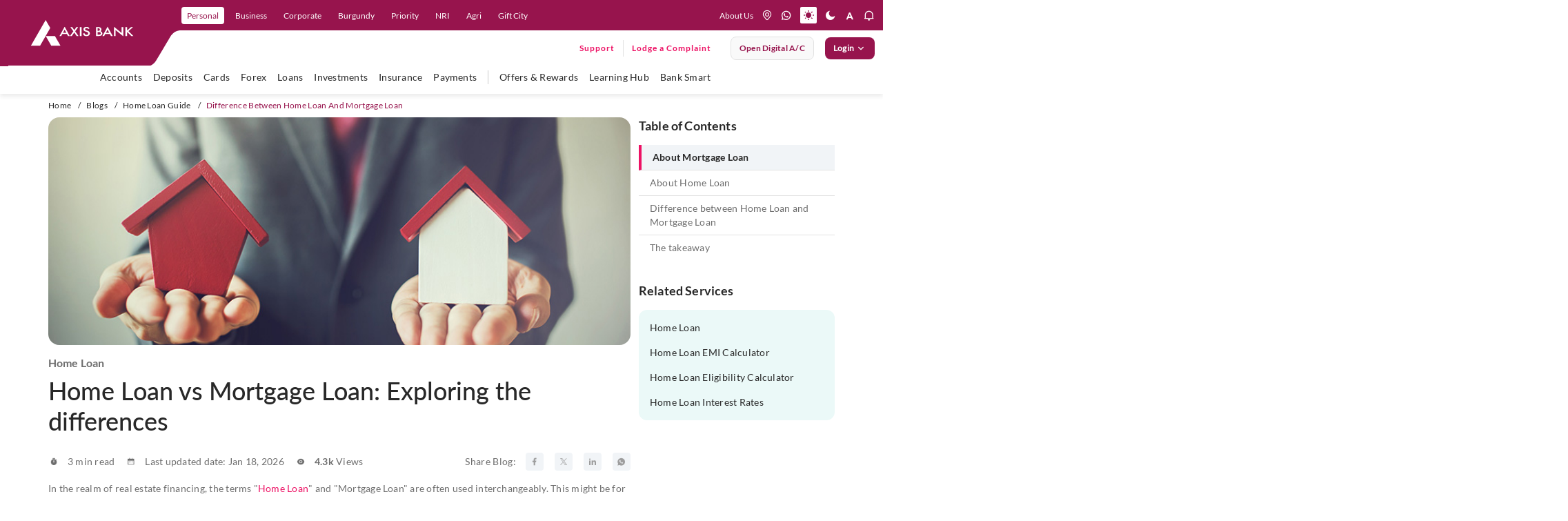

--- FILE ---
content_type: text/html; charset=utf-8
request_url: https://www.axis.bank.in/blogs/home-loan/difference-between-home-loan-and-mortgage-loan
body_size: 63346
content:
 <!DOCTYPE html> <html lang="en" class="accessibility"> <head> <title>
	Difference Between Home Loan vs Mortgage: Top 6 Distinctions | Axis Bank
</title> <meta charset="utf-8"> <meta http-equiv="X-UA-Compatible" content="IE=edge"> <meta name="viewport" content="width=device-width, initial-scale=1, maximum-scale=1.0, user-scalable=no"> <link href="/assets/images/favicon.ico" type="image/ico/gif" sizes="16x16" rel="shortcut icon"> <link href="/assets/css/firstfold.css" rel="preload" as="style"> <link href="/assets/css/firstfold.css" rel="stylesheet"> <link rel="preload" fetchpriority="high" as="font" href="/assets/fonts/Lato-Regular.woff2" crossorigin="anonymous"> <link rel="preload" fetchpriority="high" as="font" href="/assets/fonts/Lato-Medium.woff2" crossorigin="anonymous"> <link rel="preload" fetchpriority="high" as="font" href="/assets/fonts/Lato-Semibold.woff2" crossorigin="anonymous"> <link rel="preload" fetchpriority="high" as="font" href="/assets/fonts/Lato-Bold.woff2" crossorigin="anonymous"> <link rel="preload" fetchpriority="high" as="font" href="/assets/fonts/Lato-BoldItalic.woff2" crossorigin="anonymous"> <link rel="preload" fetchpriority="high" as="image" href="/assets/images/menucurve.svg" media="(min-width: 1199px)"> <link rel="preload" as="image" href="/assets/images/menucurve-xs.svg" media="(max-width: 1198px)"> <link rel="manifest" href="/assets/push-notify/chrome/manifest.json"> <link rel="preload" href="/assets/css/vendorgrid.css" as="style"> <link href="/assets/css/vendorgrid.css" rel="stylesheet"> <link rel="preload" href="/assets/css/BlogMain.css" as="style"> <link rel="stylesheet" href="/assets/css/BlogMain.css" /> <link rel="preload" href="/assets/css/Custom.css" as="style"> <link href="/assets/css/Custom.css" rel="stylesheet"> <script type="text/javascript" src="https://cookie-manager.pyxis.privybyidfy.app/cookie-banner/assets/089cbc6cb1d0/16c14923-a5d9-45b0-8530-377845358e49" defer></script> <script rel="preload" src="/assets/js/vendor/jquery-3.7.1.min.js"></script> <noscript> <style>
            [data-aos] {
                opacity: 1 !important;
                transform: none !important;
            }

            .owl-carousel {
                display: block !important;
                overflow: visible !important;
            }

                .owl-carousel .item {
                    display: inline-block !important;
                    width: 100% !important; /* Or a fixed width */
                }
        </style> </noscript> <meta name="google-site-verification" content="N8aSIPz8W1jApC0xZJEDNz1mW1sKn-QwZOFOhS1eUrk" /> <meta name="keywords" content="home loan vs mortgage, mortgage loan vs home loan, house loan vs mortgage, difference between home loan and mortgage, difference between home loan and mortgage loan, housing loan vs mortgage loan, mortgage vs housing loan, difference between mortgage." />
<meta property="og:title" content="Difference Between Home Loan vs Mortgage: Top 6 Distinctions | Axis Bank">
<meta property="og:site_name" content="AxisBank">
<meta property="og:url" content="https://www.axis.bank.in/blogs/home-loan/difference-between-home-loan-and-mortgage-loan">
<meta property="og:description" content="Home loan vs mortgage: Explore the difference between home loan and mortgage like LTV, Processing fees, etc. to buy or construct a house. Read more with Axis Bank now!">
<meta property="og:type" content="website">
<meta property="og:image" content="https://www.axis.bank.in/assets/images/logo-white.png">
<meta name="twitter:card" content="summary_large_image">
<meta name="twitter:site" content="@AxisBank">
<meta name="twitter:title" content="Difference Between Home Loan vs Mortgage: Top 6 Distinctions | Axis Bank">
<meta name="twitter:description" content="Home loan vs mortgage: Explore the difference between home loan and mortgage like LTV, Processing fees, etc. to buy or construct a house. Read more with Axis Bank now!">
<meta name="twitter:image" content="https://www.axis.bank.in/assets/images/logo-white.png">
<script type="application/ld+json">
{
  "@context": "https://schema.org/",
  "@type": "WebPage",
  "name": "Axis Bank",
  "speakable": {
    "@type": "SpeakableSpecification",
    "xPath": [
      "/html/head/title",
      "/html/head/meta[@name='description']/@content"
    ]
  },
  "url": "https://www.axis.bank.in/blogs/home-loan/difference-between-home-loan-and-mortgage-loan"
}
</script>
<script type="application/ld+json">

{
  "@context": "https://schema.org",
  "@type": "Article",
  "mainEntityOfPage": {
    "@type": "WebPage",
    "@id": "https://www.axis.bank.in/blogs/home-loan/difference-between-home-loan-and-mortgage-loan"
  },
  "headline": "Difference Between Home Loan vs Mortgage: Top 6 Distinctions | Axis Bank",
  "description": "Home loan vs mortgage: Explore the difference between home loan and mortgage like LTV, Processing fees, etc. to buy or construct a house. Read more with Axis Bank now!",
  "keywords": [
    "home loan vs mortgage, mortgage loan vs home loan, house loan vs mortgage, difference between home loan and mortgage, difference between home loan and mortgage loan, housing loan vs mortgage loan, mortgage vs housing loan, difference between mortgage."
  ],
  "author": {
    "@type": "Organization",
    "name": "Axis Bank",
    "url": "https://www.axis.bank.in"
  },
  "publisher": {
    "@type": "Organization",
    "name": "Axis Bank",
    "logo": {
      "@type": "ImageObject",
      "url": "https://www.axis.bank.in/assets/images/logo-white.png"
    }
  }
}

</script>
<script type="application/ld+json">{
  "@context": "https://schema.org/",
  "@type": "BreadcrumbList",
  "itemListElement": [
    {
      "@type": "ListItem",
      "position": 1,
      "name": "Home",
      "item": "https://www.axis.bank.in"
    },
    {
      "@type": "ListItem",
      "position": 2,
      "name": "Blogs",
      "item": "https://www.axis.bank.in/blogs"
    },
    {
      "@type": "ListItem",
      "position": 3,
      "name": "Home Loan",
      "item": "https://www.axis.bank.in/blogs/home-loan"
    },
    {
      "@type": "ListItem",
      "position": 4,
      "name": "Difference Between Home Loan And Mortgage Loan",
      "item": "https://www.axis.bank.in/blogs/home-loan/difference-between-home-loan-and-mortgage-loan"
    }
  ]
}</script><meta name="Generator" content="Sitefinity 14.4.8121.0 DX" /><link rel="canonical" href="https://www.axis.bank.in/blogs/home-loan/difference-between-home-loan-and-mortgage-loan" /><meta name="description" content="Home loan vs mortgage: Explore the difference between home loan and mortgage like LTV, Processing fees, etc. to buy or construct a house. Read more with Axis Bank now!" /></head> <body class="noJS"> <!-- Start Header--> <header class="header"> <div class="header-container-main"> 

<div >
    <div class="sfContentBlock sf-Long-text" ><div class="header-container"><div class="hdr-logo"><button id="hamburger" type="button" aria-label="hamburger"><span></span><span></span><span></span></button><a href="/" data-eventlabel="axis logo" aria-label="User clicks on any item below on Top Nav" data-event="home_page_click" data-eventcategory="top nav" data-eventaction="top left nav - cta click"><img src="/assets/images/logo.svg" alt="Axis Bank" title="Axis Bank" data-sf-ec-immutable="" width="150" height="38" /></a>
 <div class="desk-logo-curve"><svg width="297" height="95" viewBox="0 0 297 95" xmlns="http://www.w3.org/2000/svg"><defs><clippath id="clip-unique-1"><rect width="297" height="95"></rect></clippath>
 </defs>
 <g clip-path="url(#clip-unique-1)"><path fill-rule="evenodd" clip-rule="evenodd" d="M-4.02734 0V95.9183H246.99C256.246 96.161 260.58 87.3665 260.58 87.3665C260.58 87.3665 273.038 66.6228 280.064 54.4192C286.224 43.117 296.324 44.03 296.324 44.03H332.264V0H-4.02734Z"></path></g>
 </svg>
 </div><div class="mob-logo-curve"><svg width="200" height="44" viewBox="0 0 200 44" fill="none" xmlns="http://www.w3.org/2000/svg"><path fill-rule="evenodd" clip-rule="evenodd" d="M0 5.25528e-07V44H152.922C158.11 44.002 160.057 39.6027 160.057 39.6027C160.057 39.6027 166.934 28.134 170.204 22.4252C173.479 16.7164 178.656 17.3222 178.656 17.3222H200V-1.75176e-07L0 5.25528e-07Z"></path></svg>
 </div></div><div class="nav-right xs-hide"><ul class="nav-primary"><li class="nav-item"><a href="/" tabindex="0" role="link" data-level="personal" class="nav-link" data-sf-ec-immutable="" aria-label="user clicks on Personal" data-event="home_page_click" data-eventcategory="top nav" data-eventaction="top nav - cta click" data-eventlabel="Personal">Personal</a></li><li class="nav-item"><a href="/business-banking" role="link" data-level="Business" class="nav-link" data-sf-ec-immutable="" aria-label="user clicks on Business" data-event="home_page_click" data-eventcategory="top nav" data-eventaction="top nav - cta click" data-eventlabel="Business">Business</a></li><li class="nav-item"><a href="/corporate" role="link" data-level="corporate" class="nav-link" data-sf-ec-immutable="" aria-label="user clicks on Corporate" data-event="home_page_click" data-eventcategory="top nav" data-eventaction="top nav - cta click" data-eventlabel="Corporate">Corporate</a></li><li class="nav-item"><a href="/burgundy" role="link" data-level="Burgundy" class="nav-link" data-sf-ec-immutable="" aria-label="user clicks on Burgundy" data-event="home_page_click" data-eventcategory="top nav" data-eventaction="top nav - cta click" data-eventlabel="Burgundy">Burgundy</a></li><li class="nav-item"><a href="/priority-banking-program" role="link" data-level="Priority" class="nav-link" data-sf-ec-immutable="" aria-label="user clicks on Priority" data-event="home_page_click" data-eventcategory="top nav" data-eventaction="top nav - cta click" data-eventlabel="Priority">Priority</a></li><li class="nav-item"><a href="/nri" role="link" data-level="nri" class="nav-link" data-sf-ec-immutable="" aria-label="user clicks on NRI" data-event="home_page_click" data-eventcategory="top nav" data-eventaction="top nav - cta click" data-eventlabel="NRI">NRI</a></li><li class="nav-item"><a href="/agri-and-rural" role="link" data-level="agri" class="nav-link" data-sf-ec-immutable="" aria-label="user clicks on Agri" data-event="home_page_click" data-eventcategory="top nav" data-eventaction="top nav - cta click" data-eventlabel="Agri">Agri</a>
 </li><li class="nav-item"><a href="/ibu-gift-city" role="link" data-level="Gift City" class="nav-link" data-sf-ec-immutable="" aria-label="user clicks on Gift City" data-event="home_page_click" data-eventcategory="top nav" data-eventaction="top nav - cta click" data-eventlabel="Gift City">Gift
 City</a></li></ul><div class="nav-secondary"><a href="/about-us" class="about-us-link" data-sf-ec-immutable="" aria-label="User clicks on help" data-event="home_page_click" data-eventcategory="top nav" data-eventaction="top right nav - cta click" data-eventlabel="about us">About Us</a>
 <ul class="hdr-nav-list"><!-- <li class="nav-item xs-hide about"></li> -->
 <li class="nav-item dropdown lang-dropdown"><select class="singleselect" aria-label="language select here"><option value="Eng" selected="selected" aria-label="user clicks on language change drop down" data-event="home_page_click" data-eventcategory="top nav" data-eventaction="top right nav - cta click" data-eventlabel="language dropdown">Eng
 </option>
 <option value="हिंदी" aria-label="user clicks on language change drop down" data-event="home_page_click" data-eventcategory="top nav" data-eventaction="top right nav - cta click" data-eventlabel="language dropdown">हिंदी
 </option>
 </select>
 </li></ul><ul class="hdr-nav-list icon-nav-list"><li class="nav-item"><a href="https://branch.axis.bank.in/" aria-label="location" title="location" class="nav-link" data-sf-ec-immutable=""><em class="icon icon-location"></em></a></li><li class="nav-item"><a href="https://application.axis.bank.in/Webforms/Whatsappbanking/Whatsappbanking.aspx?cta=homepage-navigation-whatsapp-banking&amp;_gl=1*setdx6*_gcl_au*MTE4ODcyODIyMC4xNzUxNDM4MDY5*_ga*OTUyODI2NTMzLjE3MzU4ODQwMTc.*_ga_CH41PE7401*czE3NTI1NTk5MjgkbzUyNCRnMSR0MTc1MjU2NDM4OCRqMTEkbDAkaDU1NzE1NDU0Ng.." aria-label="whatsapp" title="whatsapp" class="nav-link" data-sf-ec-immutable=""><em class="icon icon-whatsapp"></em></a></li><li class="nav-item"><a href="#" aria-label="light mode" title="light mode" class="mode-change light nav-link active" data-sf-ec-immutable=""><em class="icon icon-light"></em></a></li><li class="nav-item"><a href="#" aria-label="dark mode" title="dark mode" class="mode-change dark nav-link" data-sf-ec-immutable=""><em class="icon icon-dark"></em></a>
 </li><li class="nav-item dd-resize"><a href="#" aria-label="font resize" title="font resize" class="nav-link" data-sf-ec-immutable=""><em class="icon icon-a-normal"></em></a>
 <div class="dd-font-resize"><ul><li class="nav-item nav-font"><a href="#" role="button" aria-label="font resize Decrease" title="font Minus" class="resizer link fontScaler font-minus minusOne" data-sf-ec-immutable=""><em class="icon icon-a-minus"></em></a></li><li class="nav-item nav-font"><a href="#" role="button" aria-label="font resize Increase" title="font Reset" class="resizer link fontScaler font-reset resetOne" data-sf-ec-immutable=""><em class="icon icon-a-normal"></em></a></li><li class="nav-item nav-font"><a href="#" role="button" aria-label="font resize Normal" title="font Plus" class="resizer link fontScaler font-plus plusOne" data-sf-ec-immutable=""><em class="icon icon-a-plus"></em></a></li></ul></div></li><li class="nav-item notification-link"><a href="#" aria-label="notification" title="notification" class="nav-link" data-sf-ec-immutable=""><em class="icon icon-notification"></em></a>
 <div class="notification-menu"><ul class="notification-list"><li class="notification-item img-notif"><a href="https://maximus.axis.bank.in/external/customer/login/?product=personal&amp;utm_source=loans-product-page&amp;utm_medium=website&amp;utm_campaign=mlp-ipl-product-banner-applynow&amp;_gl=1*1s58l1h*_gcl_au*MTYzMjQyNDkyNS4xNzMzOTE0OTcw*_ga*MTYwMjY3Nzg2MS4xNzMzOTc1MjU2*_ga_CH41PE7401*MTczOTg1ODA4Ni4xODkuMC4xNzM5ODU4MDg2LjYwLjAuMA"><img src="[data-uri]" data-lazy-src="https://s7ap1.scene7.com/is/image/Targetaxisbank/PL_NotBot_Nov23_293x122" loading="lazy" class="at-element-click-tracking lazy-img" data-sf-ec-immutable="" /></a>
 </li><li class="notification-item img-notif"><a href="https://web.axis.bank.in/DigitalChannel/WebForm/?index6&amp;utm_medium=neoproduct&amp;utm_campaign=ccneo&amp;utm_source=website&amp;axisreferralcode=neoproduct"><img src="[data-uri]" data-lazy-src="https://s7ap1.scene7.com/is/image/Targetaxisbank/ETBNeo_July25_Note_293x122" class="at-element-click-tracking lazy-img" loading="lazy" data-sf-ec-immutable="" /></a>
 </li><li class="notification-item content-notif"><div class="notification-icon"><img src="[data-uri]" data-lazy-src="/images/default-source/mega-menu/axis-icon-circle.png?sfvrsn=8f3f1de5_1" height="32" class="notif-icon lazy-img" width="32" alt="Axis Icon" data-sf-ec-immutable="" /></div><div class="notification-text"><p class="notification-title">Axis Bank is now on WhatsApp !</p><p class="notification-sub-title">Send us a 'Hi' on 7036165000 for all your banking needs</p><a href="https://application.axis.bank.in/Webforms/Whatsappbanking/Whatsappbanking.aspx?cta=-product-page-banner-sign-up-whatsapp-banking&amp;_gl=1*1liv8pn*_gcl_au*MTkwNzU3NzczNy4xNzQzNjU3NDc5*_ga*NTUwMjE0MjU1LjE3NDM2NTc0ODA.*_ga_CH41PE7401*czE3NDc2NDE2MzYkbzM0JGcxJHQxNzQ3NjQxNjU5JGozNyRsMCRoMjEyMjY0NzI1OCRkdGRVakhscnVQQUpfVnRmU1Bha3JfVkNOd2lHWmdDT1ZfZw.." class="link-more link-btn" data-sf-ec-immutable="">SIGN-UP</a>
 </div></li></ul></div></li></ul></div><div class="nav-ternary xs-hide"><div class="ff-search-wrapper"></div><ul class="main-nav-list"><li class="support-lodge-wrap"><div class="support-link-wrap"><a href="https://application.axis.bank.in/webforms/axis-support/index.aspx?cta=axis-support-header" title="Support" class="link-btn support-link" data-sf-ec-immutable="">Support</a></div><div class="lodge-link-wrap"><a href="https://application.axis.bank.in/webforms/axis-support/index.aspx?complaintpopup=y" title="" class="link-btn lodge-comp-link" data-sf-ec-immutable="" target="_blank">Lodge a Complaint</a></div></li><li class="btn-li"><a href="https://leap.axis.bank.in/?utm_source=website&amp;utm_medium=website-megamenu&amp;utm_cta=homepage-placeholder" target=" _blank" contenteditable="false" class="btn btn-secondary open-digital-btn" aria-label="User clicks on open digital account" data-event="home_page_click" data-eventcategory="top nav" data-eventaction="top right nav - cta click" data-eventlabel="open digital account" data-sf-ec-immutable="">Open digital A/C </a></li><li class="btn-li login"><button id="btnLogin" type="button" contenteditable="false" class="btn btn-primary btnLogin">Login <span class="icon-rightarrow"></span></button><div class="accord-wrap"><ul class="accord-list"><li class="accord-item"><button><p class="accord-title">Internet Banking</p><span class="icon icon-accord-arrow"></span></button><div class="accord-content" style="display:none;"><div class="inner-cont"><div class="cont-wrap"><span class="menu-text">Personal</span>
 <div class="btn-wrap"><a href="https://omni.axis.bank.in/axisretailbanking/" title="Login" class="btn btn-primary" data-sf-ec-immutable="">Login</a><a href="https://omni.axis.bank.in/axisretailbanking/#/99/DEEPLINK/APPREGI/c3ViTW9kdWxlPXJlZ2lzdGVyJmlzRGVlcExpbms9dHJ1ZQ=" title="Register" class="btn btn-secondary" data-sf-ec-immutable="">Register</a></div></div><div class="cont-wrap"><em class="menu-text">neo for corporates
                                                <span class="nwBlinktxt">New</span>
 </em>
 <div class="btn-wrap"><a href="https://nfc.axis.bank.in/pre-login-interim" title="Login" class="btn btn-primary" data-sf-ec-immutable="">Login</a>
 </div><div class="cont-wrap"><em class="menu-text">neo for business

                                                </em>
 <div class="btn-wrap"><a href="https://neo.axis.bank.in/login/customer" title="Login" class="btn btn-primary" data-sf-ec-immutable="">Login</a><a href="https://neo.axis.bank.in/axis-onboarding" title="Register" class="btn btn-secondary" data-sf-ec-immutable="">Register</a></div><a tabindex="0" class="section-desc-small" data-sf-ec-immutable="">For Sole Props and
                                                    individuals with CA <span class="nwBlinktxt txt-sm">New</span></a>
 </div><div class="cont-wrap"><span class="menu-text">IBU GIFT city retail </span>
 <div class="btn-wrap"><a href="https://giftcity.axis.bank.in/axisibunetbanking/" title="Login" class="btn btn-primary" data-sf-ec-immutable="">Login</a></div></div><div class="cont-wrap"><span class="menu-text">IBU GIFT city corporate
                                                </span>
 <div class="btn-wrap"><a href="https://corpgiftcity.axis.bank.in/pre-login" title="Login" class="btn btn-primary" data-sf-ec-immutable="">Login</a></div></div></div></div></div></li><li class="accord-item"><button><p class="accord-title">Mobile Banking</p><span class="icon icon-accord-arrow"></span></button><div class="accord-content"><div class="inner-cont"><div class="cont-wrap with-img"><img src="[data-uri]" data-lazy-src="/images/default-source/default-album/open-app-qr-mob.png?sfvrsn=e1cc09c_1" loading="lazy" class="imgBr lazy-img" sfref="[images%7COpenAccessDataProvider]dec788fd-54db-48ec-8510-84277390e48d" data-sf-ec-immutable="" /><span class="menu-text">Explore 250+ banking
                                                services on Axis Mobile App <br />Scan to Download</span>

 </div><div class="cont-wrap"><a href="https://axisbank.onelink.me/967567770?pid=Websitebanner_dwlink_loginmenu&amp;c=Websitebanner_dwlink_loginmenu&amp;af_dp=axisbank://axis.com/NEWDASH&amp;utm_source=login-menu&amp;utm_medium=website-banner" title="Paypro" data-sf-ec-immutable=""><span class="menu-text">Click to
                                                    download Axis Mobile App open</span></a>

 </div><div class="cont-wrap"><a href="/bank-smart/open-by-axis-bank" title="Paypro" data-sf-ec-immutable=""><span class="menu-text">Click to
                                                    explore Axis Mobile App open</span></a>

 </div></div></div></li><li class="accord-item"><button><p class="accord-title">CMS and Payment Solution</p><span class="icon icon-accord-arrow"></span></button><div class="accord-content"><div class="inner-cont"><div class="cont-wrap"><a href="https://paypro.axis.bank.in/corporateWeb/" title="Paypro"><span class="menu-text" data-sf-ec-immutable="">Paypro</span></a>

 </div></div></div></li><li class="accord-item"><button><p class="accord-title">Cards</p><span class="icon icon-accord-arrow"></span></button><div class="accord-content"><div class="inner-cont"><div class="cont-wrap"><a href="https://prepaidcards.axis.bank.in/AxisPortalWeb/" title="Multi-Currency Forex Card" data-sf-ec-immutable=""><span class="menu-text">Multi-Currency Forex Card</span></a>

 </div><div class="cont-wrap"><a href="https://omni.axis.bank.in/axisretailbanking/" title="Credit Card Login" data-sf-ec-immutable=""><span class="menu-text">Credit Card
                                                    Login</span></a>

 </div><div class="cont-wrap"><a href="https://prepaid-customer.axis.bank.in/customerportal/#/axis-login" title="Prepaid Cards" data-sf-ec-immutable=""><span class="menu-text">Prepaid Cards</span></a>

 </div><div class="cont-wrap"><a href="https://transitprepaid.axis.bank.in/#/login/" title="Transit Cards" data-sf-ec-immutable=""><span class="menu-text">Transit Cards</span></a>

 </div></div></div></li><!-- <li class="accord-item"><button>
                                    <p class="accord-title"><a href="https://straight2axis.axis.bank.in/CorporatePortal/login" title="Power Access" data-sf-ec-immutable=""><span class="menu-text">Power Access</span></a></p><span class="icon icon-accord-arrow"></span>
                                </button><div class="accord-content">
                                    <div class="inner-cont">
                                        <div class="cont-wrap"><a href="https://straight2axis.axis.bank.in/CorporatePortal/login" title="Power Access" data-sf-ec-immutable=""><span class="menu-text">Power Access</span></a>

                                        </div>
                                    </div>
                                </div> 
                            </li> -->
 <li class="accord-item"><button><p class="accord-title">Remit Money</p><span class="icon icon-accord-arrow"></span></button><div class="accord-content"><div class="inner-cont"><div class="cont-wrap"><a href="https://www.remitmoney.com/" title="Remit Money" data-sf-ec-immutable=""><span class="menu-text">Remit Money</span></a>

 </div><div class="cont-wrap"><a href="https://www.remitmoney.com/signup" title="Register" data-sf-ec-immutable=""><span class="menu-text">Register</span></a>

 </div></div></div></li><li class="accord-item"><button><p class="accord-title">EDGE REWARDS</p><span class="icon icon-accord-arrow"></span></button><div class="accord-content"><div class="inner-cont"><div class="cont-wrap"><a href="https://edgerewards.axis.bank.in" title="Register" data-sf-ec-immutable=""><span class="menu-text">EDGE
 REWARDS</span></a>

 </div></div></div></li><li class="accord-item"><button><p class="accord-title">FASTag</p><span class="icon icon-accord-arrow"></span></button><div class="accord-content"><div class="inner-cont"><div class="cont-wrap"><a href="https://fastag.axis.bank.in/CEBAWEB/default.aspx" title="Retail" data-sf-ec-immutable=""><span class="menu-text">Retail</span></a>

 </div><div class="cont-wrap"><a href="https://fastag.axis.bank.in/CEBAWEB/default.aspx" title="Corporate" data-sf-ec-immutable=""><span class="menu-text">Corporate</span></a>

 </div></div></div></li></ul></div></li></ul></div></div><div class="nav-right-xs"><ul class="hdr-nav-list dev-hdr-nav-list"><li class="nav-item notification-link"><a href="#" aria-label="notification" title="notification" class="nav-link" data-sf-ec-immutable=""><em class="icon icon-notification"></em></a>
 <div class="notification-menu"><ul class="notification-list"><li class="notification-item img-notif"><a href="https://maximus.axis.bank.in/external/customer/login/?product=personal&amp;utm_source=loans-product-page&amp;utm_medium=website&amp;utm_campaign=mlp-ipl-product-banner-applynow&amp;_gl=1*1s58l1h*_gcl_au*MTYzMjQyNDkyNS4xNzMzOTE0OTcw*_ga*MTYwMjY3Nzg2MS4xNzMzOTc1MjU2*_ga_CH41PE7401*MTczOTg1ODA4Ni4xODkuMC4xNzM5ODU4MDg2LjYwLjAuMA"><img src="[data-uri]" data-lazy-src="https://s7ap1.scene7.com/is/image/Targetaxisbank/PL_NotBot_Nov23_293x122" class="at-element-click-tracking lazy-img" loading="lazy" "="" data-sf-ec-immutable="" /></a>
 </li><li class=" notification-item img-notif"><a href="https://web.axis.bank.in/DigitalChannel/WebForm/?index6&amp;utm_medium=neoproduct&amp;utm_campaign=ccneo&amp;utm_source=website&amp;axisreferralcode=neoproduct"><img src="[data-uri]" data-lazy-src="https://s7ap1.scene7.com/is/image/Targetaxisbank/ETBNeo_July25_Note_293x122" class="at-element-click-tracking lazy-img" loading="lazy" data-sf-ec-immutable="" /></a>
 </li><li class="notification-item content-notif"><div class="notification-icon"><a href="" data-sf-ec-immutable=""></a><a href="https://web.axis.bank.in/DigitalChannel/WebForm/?index6&amp;utm_medium=neoproduct&amp;utm_campaign=ccneo&amp;utm_source=website&amp;axisreferralcode=neoproduct"><img src="[data-uri]" data-lazy-src="/images/default-source/mega-menu/axis-icon-circle.png?sfvrsn=8f3f1de5_1" height="32" loading="lazy" class="notif-icon lazy-img" width="32" alt="Axis Icon" data-sf-ec-immutable="" /></a></div><div class="notification-text"><p class="notification-title">Axis Bank is now on WhatsApp !</p><p class="notification-sub-title">Send us a 'Hi' on 7036165000 for all your banking needs</p><a href="https://application.axis.bank.in/Webforms/Whatsappbanking/Whatsappbanking.aspx?cta=-product-page-banner-sign-up-whatsapp-banking&amp;_gl=1*1liv8pn*_gcl_au*MTkwNzU3NzczNy4xNzQzNjU3NDc5*_ga*NTUwMjE0MjU1LjE3NDM2NTc0ODA.*_ga_CH41PE7401*czE3NDc2NDE2MzYkbzM0JGcxJHQxNzQ3NjQxNjU5JGozNyRsMCRoMjEyMjY0NzI1OCRkdGRVakhscnVQQUpfVnRmU1Bha3JfVkNOd2lHWmdDT1ZfZw" class="link-more link-btn" data-sf-ec-immutable="" target="_blank">SIGN-UP</a>
 </div></li></ul></div></li><li class="nav-item" id="mob_search_icon"><a href="javascript:handleSearch();" aria-label="search" title="search" class="nav-link" data-event="home_page_click" data-eventcategory="top nav" data-eventaction="top right nav - cta click" data-eventlabel="icons - search" data-sf-ec-immutable=""><em class="icon icon-search"></em></a>
 <div class="ff-search-wrapper"></div></li><li class="nav-item"><a href="https://application.axis.bank.in/Webforms/Whatsappbanking/Whatsappbanking.aspx?cta=homepage-navigation-whatsapp-banking" aria-label="whatsapp" title="whatsapp" class="nav-link" data-sf-ec-immutable="" data-event="home_page_click" data-eventcategory="top nav" data-eventaction="top right nav - cta click" data-eventlabel="icons - whatsapp"><em class="icon icon-whatsapp"></em></a></li><li class="support-lodge-wrap"><div class="support-link-wrap"><a a="" href="https://application.axis.bank.in/webforms/axis-support/index.aspx?cta=axis-support-header" title="Support" class="link-btn support-link" data-sf-ec-immutable="">Support</a></div></li><li class="btn-li login"><button id="btnLogin" type="button" contenteditable="false" class="btn btn-primary btnLogin" aria-label="User clicks on Login" data-event="home_page_click" data-eventcategory="top nav" data-eventaction="top right nav - cta click" data-eventlabel="login">Login
 </button><div class="accord-wrap"><ul class="accord-list"><li class="accord-item"><button><p class="accord-title">Internet Banking</p><span class="icon icon-accord-arrow"></span></button><div class="accord-content" style="display:none;"><div class="inner-cont"><div class="cont-wrap"><span class="menu-text">Personal</span>
 <div class="btn-wrap"><a href="https://omni.axis.bank.in/axisretailbanking/" title="Login" class="btn btn-primary" data-sf-ec-immutable="">Login</a><a href="https://omni.axis.bank.in/axisretailbanking/#/99/DEEPLINK/APPREGI/c3ViTW9kdWxlPXJlZ2lzdGVyJmlzRGVlcExpbms9dHJ1ZQ=" title="Register" class="btn btn-secondary" data-sf-ec-immutable="">Register</a></div></div><div class="cont-wrap"><em class="menu-text">neo for corporates <span class="nwBlinktxt txt-sm">New</span></em>
 <div class="btn-wrap"><a href="https://nfc.axis.bank.in/pre-login-interim" title="Login" class="btn btn-primary" data-sf-ec-immutable="">Login</a>
 </div><div class="cont-wrap"><em class="menu-text">neo for business</em>
 <div class="btn-wrap"><a href="https://neo.axis.bank.in/login/customer" title="Login" class="btn btn-primary" data-sf-ec-immutable="">Login</a><a href="https://neo.axis.bank.in/axis-onboarding" title="Register" class="btn btn-secondary" data-sf-ec-immutable="">Register</a></div><a tabindex="0" class="section-desc-small" data-sf-ec-immutable="">For Sole Props and
                                                individuals with CA <span class="nwBlinktxt txt-sm">New</span></a>
 </div><div class="cont-wrap"><span class="menu-text">IBU GIFT city retail </span>
 <div class="btn-wrap"><a href="https://giftcity.axis.bank.in/axisibunetbanking/" title="Login" class="btn btn-primary" data-sf-ec-immutable="">Login</a></div></div><div class="cont-wrap"><span class="menu-text">IBU GIFT city corporate </span>
 <div class="btn-wrap"><a href="https://corpgiftcity.axis.bank.in/pre-login" title="Login" class="btn btn-primary" data-sf-ec-immutable="">Login</a></div></div></div></div></div></li><li class="accord-item"><button><p class="accord-title">Mobile Banking</p><span class="icon icon-accord-arrow"></span></button><div class="accord-content"><div class="inner-cont"><div class="cont-wrap"><img src="[data-uri]" data-lazy-src="/images/default-source/default-album/open-app-qr-mob.png?sfvrsn=e1cc09c_1" loading="lazy" class="imgBr lazy-img" data-sf-ec-immutable="" /><span class="menu-text">Explore 250+ banking
                                            services on Axis Mobile App <br />Scan to Download</span>

 </div><div class="cont-wrap"><a href="https://axisbank.onelink.me/967567770?pid=Websitebanner_dwlink_loginmenu&amp;c=Websitebanner_dwlink_loginmenu&amp;af_dp=axisbank://axis.com/NEWDASH&amp;utm_source=login-menu&amp;utm_medium=website-banner" title="Paypro" data-sf-ec-immutable=""><span class="menu-text">Click to
                                                download Axis Mobile App open</span></a>

 </div><div class="cont-wrap"><a href="/bank-smart/open-by-axis-bank" title="Paypro" data-sf-ec-immutable=""><span class="menu-text">Click to
                                                explore Axis Mobile App open</span></a>

 </div></div></div></li><li class="accord-item"><button><p class="accord-title">CMS and Payment Solution</p><span class="icon icon-accord-arrow"></span></button><div class="accord-content"><div class="inner-cont"><div class="cont-wrap"><a href="https://paypro.axis.bank.in/corporateWeb/" title="Paypro"><span class="menu-text" data-sf-ec-immutable="">Paypro</span></a>

 </div></div></div></li><li class="accord-item"><button><p class="accord-title">Cards</p><span class="icon icon-accord-arrow"></span></button><div class="accord-content"><div class="inner-cont"><div class="cont-wrap"><a href="https://prepaidcards.axis.bank.in/AxisPortalWeb/" title="Multi-Currency Forex Card" data-sf-ec-immutable=""><span class="menu-text">Multi-Currency Forex Card</span></a>

 </div><div class="cont-wrap"><a href="https://omni.axis.bank.in/axisretailbanking/" title="Credit Card Login" data-sf-ec-immutable=""><span class="menu-text">Credit Card
                                                Login</span></a>

 </div><div class="cont-wrap"><a href="https://prepaid-customer.axis.bank.in/customerportal/#/axis-login" title="Prepaid Cards" data-sf-ec-immutable=""><span class="menu-text">Prepaid Cards</span></a>

 </div><div class="cont-wrap"><a href="https://transitprepaid.axis.bank.in/#/login" title="Transit Cards" data-sf-ec-immutable=""><span class="menu-text">Transit Cards</span></a>

 </div></div></div></li><!-- <li class="accord-item"><button>
                                <p class="accord-title">Power Access</p><span class="icon icon-accord-arrow"></span>
                            </button>
                            <div class="accord-content">
                                <div class="inner-cont">
                                    <div class="cont-wrap"><a href="https://straight2axis.axis.bank.in/CorporatePortal/login" title="Power Access" data-sf-ec-immutable=""><span class="menu-text">Power
                                                Access</span></a>

                                    </div>
                                </div>
                            </div>
                        </li> -->
 <li class="accord-item"><button><p class="accord-title">Remit Money</p><span class="icon icon-accord-arrow"></span></button><div class="accord-content"><div class="inner-cont"><div class="cont-wrap"><a href="https://www.remitmoney.com/" title="Remit Money" data-sf-ec-immutable=""><span class="menu-text">Remit Money</span></a>

 </div><div class="cont-wrap"><a href="https://www.remitmoney.com/signup" title="Register" data-sf-ec-immutable=""><span class="menu-text">Register</span></a>

 </div></div></div></li><li class="accord-item"><button><p class="accord-title">EDGE REWARDS</p><span class="icon icon-accord-arrow"></span></button><div class="accord-content"><div class="inner-cont"><div class="cont-wrap"><a href="https://edgerewards.axis.bank.in" title="Register" data-sf-ec-immutable=""><span class="menu-text">EDGE REWARDS</span></a>

 </div></div></div></li><li class="accord-item"><button><p class="accord-title">FASTag</p><span class="icon icon-accord-arrow"></span></button><div class="accord-content"><div class="inner-cont"><div class="cont-wrap"><a href="https://fastag.axis.bank.in/CEBAWEB/default.aspx" title="Retail" data-sf-ec-immutable=""><span class="menu-text">Retail</span></a>

 </div><div class="cont-wrap"><a href="https://fastag.axis.bank.in/CEBAWEB/default.aspx" title="Corporate" data-sf-ec-immutable=""><span class="menu-text">Corporate</span></a>

 </div></div></div></li></ul></div></li></ul></div></div></div>
</div>
 </div> <div class="nav-level1"> 

<div >
    <div class="sfContentBlock sf-Long-text" ><a href="#" class="offcanvas-logo lg-hide"><img loading="lazy" src="[data-uri]" data-lazy-src="/assets/images/axis-bank-mob.svg" data-normal="/assets/images/axis-bank-mob.svg" data-dark="/assets/images/axis-bank-mob-dark.svg" alt="Axis Bank" title="Axis Bank" class="darkImg lazy-img" width="121" height="31" data-sf-ec-immutable="" /></a>
<div class="nav-primary-main"><ul class="nav-primary"><li class="nav-item"><a href="/" data-level="personal" class="nav-link active" data-sf-ec-immutable="">Personal</a></li><li class="nav-item"><a href="/business-banking" data-level="Business" class="nav-link" data-sf-ec-immutable="">Business</a></li><li class="nav-item"><a href="/corporate" data-level="corporate" class="nav-link" data-sf-ec-immutable="">Corporate</a></li><li class="nav-item"><a href="/burgundy" data-level="burgundy" class="nav-link" data-sf-ec-immutable="">Burgundy</a></li><li class="nav-item"><a href="/priority-banking-program" data-level="priority" class="nav-link" data-sf-ec-immutable="">Priority</a></li><li class="nav-item"><a href="/nri" data-level="nri" class="nav-link" data-sf-ec-immutable="">NRI</a></li><li class="nav-item"><a href="/agri-and-rural" data-level="agri" class="nav-link" data-sf-ec-immutable="">Agri</a></li><li class="nav-item"><a href="/Ibu-gift-city" data-level="gift city" class="nav-link" data-sf-ec-immutable="">Gift City</a></li></ul></div></div>
</div> 

<div >
    <div class="sfContentBlock sf-Long-text" ><div class="search-container-Mob"></div></div>
</div> <div class="navigationmenu"> 

<div >
    <div class="sfContentBlock sf-Long-text" ><div id="personal" class="mainLevelItem active"><ul class="nav-list"><li class="nav-item megadd"><span class="drop-arrow icon-rightarrow"></span><a href="/accounts" class="nav-link" data-sf-ec-immutable="" aria-label="user hovers on accounts" data-event="home_page_click" data-eventcategory="hover menu" data-eventaction="mega nav hover" data-eventlabel="accounts">Accounts</a>
 <div class="dropdown-menu"><div class="lg-hide mb-firstMenu"><span class="drop-back-icn icon-rightarrow"></span><a href="/accounts" data-eventlabel="accounts" aria-label="user hovers on accounts" data-event="home_page_click" class="dd-back" data-eventcategory="hover menu" data-eventaction="mega nav hover">Accounts </a></div><div class="tabbed-content tabs-side"><div class="tabs"><ul><li><a href="/accounts/digital-savings-account" data-eventlabel="Digital Savings Account" aria-label="user clicks on Digital Savings Account" data-event="home_page_click" title="Digital Savings Account" data-eventcategory="open nav" class="menuitem active" data-eventaction="open nav click" data-sf-ec-immutable="">Digital Savings Account</a></li><li><a href="/accounts/savings-account" data-eventlabel="Savings Account" aria-label="user clicks on Savings Account" data-event="home_page_click" title="Savings Account" data-eventcategory="open nav" class="menuitem" data-eventaction="open nav click" data-sf-ec-immutable="">Savings Account</a></li><li><a href="/accounts/salary-account/digital-salary-account" data-eventlabel="Digital Salary Account" aria-label="user clicks on Digital Salary Account" data-event="home_page_click" title="Digital Salary Account" data-eventcategory="open nav" class="menuitem" data-eventaction="open nav click" data-sf-ec-immutable="">Digital Salary Account</a>
 </li><li><a href="/accounts/salary-account" data-eventlabel="Salary Account" aria-label="user clicks on Salary Account" data-event="home_page_click" title="Salary Account" data-eventcategory="open nav" class="menuitem" data-eventaction="open nav click" data-sf-ec-immutable="">Salary
 Account</a></li><li><a href="/business-banking/digital-current-account" data-eventlabel="Digital Current Account" aria-label="user clicks on Digital Current Account" data-event="home_page_click" title="Digital Current Account" data-eventcategory="open nav" class="menuitem" data-eventaction="open nav click" data-sf-ec-immutable="">Digital Current
                                    Account</a></li><li><a href="/business-banking/current-account" data-eventlabel="Current Account" aria-label="user clicks on Current Account" data-event="home_page_click" title="Current Account" data-eventcategory="open nav" class="menuitem" data-eventaction="open nav click" data-sf-ec-immutable="">Current
 Account</a></li><li><a href="/accounts/savings-account/trust-ngo-institutional-savings-account" data-eventlabel="Trust NGO Institutional Savings Account" aria-label="user clicks on Trust NGO Savings Account" data-event="home_page_click" title="Trust NGO Institutional Savings Account" data-eventcategory="open nav" class="menuitem" data-eventaction="open nav click" data-sf-ec-immutable="">Trust NGO
                                    Institutional Savings Account</a></li><li><a href="/accounts/safe-deposit-locker" data-eventlabel="Safe Deposit Locker" aria-label="user clicks on Safe Deposit Locker" data-event="home_page_click" title="Safe Deposit Locker" data-eventcategory="open nav" class="menuitem" data-eventaction="open nav click" data-sf-ec-immutable="">Safe Deposit Locker</a>
 </li><li><a href="/accounts/safe-custody" data-eventlabel="Safe Custody" aria-label="user clicks on Safe Custody" data-event="home_page_click" title="Safe Custody" data-eventcategory="open nav" class="menuitem" data-eventaction="open nav click" data-sf-ec-immutable="">Safe Custody</a></li><li><a href="/accounts/pension-disbursement-account" data-eventlabel="Pension Disbursement Account" aria-label="user clicks on Pension Disbursement Account" data-event="home_page_click" title="Pension Disbursement Account" data-eventcategory="open nav" class="menuitem" data-eventaction="open nav click" data-sf-ec-immutable="">Pension Disbursement Account</a></li><li><a href="/accounts/pradhan-mantri-jan-dhan-yojana-pmjdy" data-eventlabel="PMJDY" aria-label="user clicks on PMJDY" data-event="home_page_click" title="PMJDY" data-eventcategory="open nav" class="menuitem" data-eventaction="open nav click" data-sf-ec-immutable="">PMJDY</a>
 </li><li><a href="/silver-linings-program?cta=homepage-main-menu-silver-linings-program" data-eventlabel="Silver Linings Program" aria-label="user clicks on Silver Linings Program" data-event="home_page_click" title="Silver Linings Program" data-eventcategory="open nav" class="menuitem" data-eventaction="open nav click" data-sf-ec-immutable="">Silver Linings Program</a>
 </li><li><a href="/doctors-program" data-eventlabel="Doctors Banking Program" aria-label="user clicks on Doctors Banking Program" data-event="home_page_click" title="Doctors Banking Program" data-eventcategory="open nav" class="menuitem" data-eventaction="open nav click" data-sf-ec-immutable="">Doctors Banking
                                    Program</a>
 </li><li><a href="/young-sparks-banking-program" data-eventlabel="Young sparks program " aria-label="user clicks on Young sparks program " data-event="home_page_click" title="Young sparks program " data-eventcategory="open nav" class="menuitem" data-eventaction="open nav click" data-sf-ec-immutable="">Young sparks program </a>
 </li><li><a href="/self-employed-banking-program" data-eventlabel="Self Employed Banking Program " aria-label="user clicks on Self Employed Banking Program " data-event="home_page_click" title="Self Employed Banking Program " data-eventcategory="open nav" class="menuitem" data-eventaction="open nav click" data-sf-ec-immutable="">Self Employed Banking Program</a>
 </li></ul></div><div class="menuItemContent active"><a href="/accounts/digital-savings-account" data-eventlabel="Digital Savings Account" aria-label="user clicks on Digital Savings Account" data-event="home_page_click" class="menuItem-link lg-hide" data-eventcategory="open nav" data-eventaction="open nav click" data-sf-ec-immutable="">Digital Savings Account</a>
 <div class="item-content"><div class="dd-level2"><div class="innerLeftCol"><div class="list-inline filter-list filter-radio-list"><label for="lifestyle" class="radio-label active"><input id="lifestyle" type="radio" name="digitalSavingsAccFilter" tabindex="0" aria-selected="false" aria-label="Lifestyle" title="Lifestyle" class="filter-radio" checked="checked" />Lifestyle
 </label>
 <label for="premium" class="radio-label">
 <input id="premium" type="radio" name="digitalSavingsAccFilter" tabindex="0" aria-selected="false" aria-label="Premium" title="Premium" class="filter-radio" />Premium
 </label>
 <label for="dedicatedRM" class="radio-label">
 <input id="dedicatedRM" type="radio" name="digitalSavingsAccFilter" tabindex="0" aria-selected="false" aria-label="Dedicated RM" title="Dedicated RM" class="filter-radio" />Dedicated RM
                                        </label>
 <label for="zeroBalance" class="radio-label">
 <input id="zeroBalance" type="radio" name="digitalSavingsAccFilter" tabindex="0" aria-selected="true" aria-label="Zero Balance" title="Zero Balance" class="filter-radio" />Zero Balance
                                        </label>
 </div><!-- <ul class="list-inline filter-list">
                                        <li><a href="#" title="Lifestyle" class="filtertab active" data-sf-ec-immutable="">Lifestyle</a></li>
                                        <li><a href="#" title="Premium" class="filtertab" data-sf-ec-immutable="">Premium</a></li>
                                        <li><a href="#" title="Dedicated RM" class="filtertab" data-sf-ec-immutable="">Dedicated RM</a></li>
                                        <li><a href="#" title="Zero Balance" class="filtertab" data-sf-ec-immutable="">Zero Balance</a></li>
                                    </ul> -->
 <div class="header-dividertop"></div><div class="row"><div class="filter-list-item-container"><div class="filter-list-item active"><a href="/accounts/savings-account/easy-access-digital-savings-account" title="" class="card-column" data-sf-ec-immutable=""><div class="card"><p class="card-title"><span class="strong">Easy Access</span>
 Digital Savings Account</p></div></a>
 <a href="/accounts/savings-account/priority-digital-savings-account" title="" class="card-column" data-sf-ec-immutable="">
 <div class="card"><p class="card-title"><span class="strong">Priority</span>
 Digital Savings Account</p></div></a>

 <a href="/accounts/savings-account/burgundy-digital-savings-account" title="Burgundy Digital Savings Account" class="card-column" data-sf-ec-immutable="">
 <div class="card"><p class="card-title"><span class="strong">Burgundy
 </span> Digital Savings Account</p></div></a>
 <a href="/accounts/savings-account/liberty-digital-savings-account" title="" class="card-column" data-sf-ec-immutable="">
 <div class="card"><p class="card-title"><span class="strong">Liberty
 </span> Digital Savings Account</p></div></a>
 <a href="/accounts/savings-account/prestige-digital-savings-account" title="" class="card-column" data-sf-ec-immutable="">
 <div class="card"><p class="card-title"><span class="strong">Prestige
 </span> Digital Savings Account</p></div></a>
 <a href="/accounts/savings-account/amaze-zero-balance-savings-account" title="" class="card-column" data-sf-ec-immutable="">
 <div class="card"><p class="card-title"><span class="strong">Amaze
 </span>Zero Balance Savings Account</p></div></a>
 </div></div></div><div class="row"><div class="filter-list-item-container"><div class="filter-list-item"><a href="/accounts/savings-account/burgundy-digital-savings-account" title="Burgundy Digital Savings Account" class="card-column" data-sf-ec-immutable=""><div class="card"><p class="card-title"><span class="strong">Burgundy</span>
 Digital Savings Account </p></div></a><a href="/accounts/savings-account/priority-digital-savings-account" title="" class="card-column" data-sf-ec-immutable="">
 <div class="card"><p class="card-title"><span class="strong">Priority
 </span> Digital&nbsp; Savings Account</p></div></a>

 <a href="/accounts/savings-account/prestige-digital-savings-account" title="" class="card-column" data-sf-ec-immutable="">
 <div class="card"><p class="card-title"><span class="strong">Prestige
 </span>Digital Savings Account</p></div></a>
 </div></div></div><div class="row"><div class="filter-list-item-container"><div class="filter-list-item"><a href="/accounts/savings-account/prestige-digital-savings-account" title="" class="card-column" data-sf-ec-immutable=""><div class="card"><p class="card-title"><span class="strong">Prestige</span>
 Digital Savings Account</p></div></a><a href="/accounts/savings-account/burgundy-digital-savings-account" title="Burgundy Digital Savings Account" class="card-column" data-sf-ec-immutable="">
 <div class="card"><p class="card-title"><span class="strong">Burgundy
 </span> Digital Savings Account</p></div></a><a href="/accounts/savings-account/priority-digital-savings-account" title="" class="card-column" data-sf-ec-immutable="">
 <div class="card"><p class="card-title"><span class="strong">Priority
 </span> Digital Savings Account</p></div></a></div></div></div><div class="row"><div class="filter-list-item-container"><div class="filter-list-item"><a href="/accounts/savings-account/amaze-zero-balance-savings-account" title="" class="card-column" data-sf-ec-immutable=""><div class="card"><p class="card-title"><span class="strong">Amaze</span> Digital
                                                            Savings Account</p></div></a></div></div></div><div class="header-divider"></div><div class="btn-wrap"><a href="/accounts/digital-savings-account" title="View All" class="btn btn-primary" data-sf-ec-immutable="">View
 All</a><a href="https://leap.axis.bank.in/verification?query=5ee36547c0ce0dd6c0a2812d&amp;utm_source=website&amp;utm_medium=website-megamenu&amp;utm_cta=website-megamenu-dsa-opennow" title="Open now" class="btn link-btn" data-sf-ec-immutable="">Open now</a></div><div class="header-divider lg-hide"></div></div><div class="innerRightCol"><div class="gradientWrapp"><div class="imageContent"><div class="imgContent_Inner"><p class="gradienttitle">Things to know</p><ul class="thingToKnow"><li class="innerlist"><a href="/blogs/savings-account/what-is-savings-account" title="What is a Savings Account?" data-sf-ec-immutable="">What is a Savings Account?</a></li><li class="innerlist"><a href="/blogs/savings-account/types-of-savings-account" title="Types of Savings Account" data-sf-ec-immutable="">Types of Savings Account</a></li><li class="innerlist"><a href="/blogs/savings-account/benefits-of-savings-account" title="Benefits of Savings Account" data-sf-ec-immutable="">Benefits of Savings Account</a></li><li class="innerlist"><a href="/blogs/savings-account/how-to-determine-which-savings-account-is-right-for-you" title="Determine the right Savings Account for you" data-sf-ec-immutable="">Determine the right Savings Account
                                                            for you</a></li></ul></div></div></div></div></div><div class="dd-footer"><div class="dd-footerInner"><ul class="dd-ftr-list"><li><a href="/accounts/savings-account/savings-account-interest-rate" title="Interest Rates" data-sf-ec-immutable="">Savings Account Interest Rates</a></li><li><a href="https://application.axis.bank.in/FeesAndChargeMaster/FeesAndCharges.aspx" title="Fees & charges" data-sf-ec-immutable="" target="_blank">Fees
 &amp;
                                                charges</a></li></ul></div></div></div></div><div class="menuItemContent"><a href="/accounts/savings-account" data-eventlabel="Savings Account" aria-label="user clicks on Savings Account" data-event="home_page_click" class="menuItem-link lg-hide" data-eventcategory="open nav" data-eventaction="open nav click" data-sf-ec-immutable="">Savings Account</a>
 <div class="item-content"><div class="dd-level2"><div class="innerLeftCol"><div class="list-inline filter-list filter-radio-list"><label for="regular" class="radio-label active"><input id="regular" type="radio" name="savingsAccFilter" tabindex="0" aria-selected="false" aria-label="Regular" title="Regular" class="filter-radio" checked="checked" />Regular
 </label>
 <label for="premiumSavAcc" class="radio-label">
 <input id="premiumSavAcc" type="radio" name="savingsAccFilter" tabindex="0" aria-selected="false" aria-label="Premium" title="Premium" class="filter-radio" />Premium
 </label>
 <label for="women" class="radio-label">
 <input id="women" type="radio" name="savingsAccFilter" tabindex="0" aria-selected="false" aria-label="Women" title="Women" class="filter-radio" />Women
 </label>
 <label for="seniorCitizen" class="radio-label">
 <input id="seniorCitizen" type="radio" name="savingsAccFilter" tabindex="0" aria-selected="false" aria-label="Senior Citizen" title="Senior Citizen" class="filter-radio" />Senior Citizen
                                        </label>
 <label for="kidsMinor" class="radio-label">
 <input id="kidsMinor" type="radio" name="savingsAccFilter" tabindex="0" aria-selected="false" aria-label="Kids / Minor" title="Kids / Minor" class="filter-radio" />Kids / Minor
                                        </label>
 <label for="zeroBalanceSavAcc" class="radio-label">
 <input id="zeroBalanceSavAcc" type="radio" name="savingsAccFilter" tabindex="0" aria-selected="true" aria-label="Zero Balance" title="Zero Balance" class="filter-radio" />Zero Balance
                                        </label>
 </div><!-- <ul class="list-inline filter-list">
                                        <li><a href="#" title="Regular" class="filtertab active" data-sf-ec-immutable="">Regular</a></li>
                                        <li><a href="#" title="Premium" class="filtertab" data-sf-ec-immutable="">Premium</a></li>
                                        <li><a href="#" title="Women" class="filtertab" data-sf-ec-immutable="">Women</a></li>
                                        <li><a href="#" title="Senior Citizen" class="filtertab" data-sf-ec-immutable="">Senior Citizen</a></li>
                                        <li><a href="#" title="Kids/Minor" class="filtertab" data-sf-ec-immutable="">Kids / Minor</a></li>
                                        <li><a href="#" title="Small & Basic" class="filtertab" data-sf-ec-immutable="">Zero Balance</a></li>
                                    </ul> -->
 <div class="header-dividertop"></div><div class="row"><div class="filter-list-item-container"><div class="filter-list-item active"><a href="/accounts/savings-account/easy-access-savings-account" title="" class="card-column" data-sf-ec-immutable=""><div class="card"><p class="card-title"><span class="strong">Easy</span> Access
                                                            Savings Account</p></div></a>

 <a href="/accounts/savings-account/liberty-savings-account" title="" class="card-column" data-sf-ec-immutable="">
 <div class="card"><p class="card-title"><span class="strong">Liberty </span>
 Savings Account</p></div></a>
 <a href="/accounts/savings-account/sahaj-savings-account" title="" class="card-column" data-sf-ec-immutable="">
 <div class="card"><p class="card-title"><span class="strong">Sahaj </span>Savings
 Account</p></div></a>
 <a href="/accounts/savings-account/sampann-savings-account" title="" class="card-column" data-sf-ec-immutable="">
 <div class="card"><p class="card-title"><span class="strong">Sampann
 </span>Savings Account</p></div></a>
 <a href="/accounts/savings-account/amaze-zero-balance-savings-account" title="" class="card-column" data-sf-ec-immutable="">
 <div class="card"><p class="card-title"><span class="strong">Amaze </span> Digital
                                                            Savings Account</p></div></a>
 </div></div></div><div class="row"><div class="filter-list-item-container"><div class="filter-list-item"><a href="/accounts/savings-account/burgundy-digital-savings-account" title="Burgundy Digital Savings Account" class="card-column" data-sf-ec-immutable=""><div class="card"><p class="card-title"><span class="strong">Burgundy</span>
 Digital Savings Account</p></div></a>
 <a href="/accounts/savings-account/priority-digital-savings-account" title="" class="card-column" data-sf-ec-immutable="">
 <div class="card"><p class="card-title"><span class="strong">Priority</span>
 Digital Savings Account</p></div></a>

 <a href="/accounts/savings-account/prestige-savings-account" title="" class="card-column" data-sf-ec-immutable="">
 <div class="card"><p class="card-title"><span class="strong">Prestige</span>
 Savings Account</p></div></a>
 <a href="/accounts/savings-account/sampann-savings-account" title="" class="card-column" data-sf-ec-immutable="">
 <div class="card"><p class="card-title"><span class="strong">Sampann</span>
 Savings Account</p></div></a>
 </div></div></div><div class="row"><div class="filter-list-item-container"><div class="filter-list-item"><a href="/accounts/savings-account/womens-savings-account" title="" class="card-column" data-sf-ec-immutable=""><div class="card"><p class="card-title"><span class="strong">ARISE</span> Women's
                                                            Savings Account</p></div></a>
 <a href="/accounts/savings-account/liberty-savings-account" title="" class="card-column" data-sf-ec-immutable="">
 <div class="card"><p class="card-title"><span class="strong">Liberty</span>
 Savings Account</p></div></a>
 <a href="/accounts/savings-account/burgundy-digital-savings-account" title="Burgundy Digital Savings Account" class="card-column" data-sf-ec-immutable="">
 <div class="card"><p class="card-title"><span class="strong">Burgundy</span>
 Digital Savings Account</p></div></a>
 <a href="/accounts/savings-account/priority-digital-savings-account" title="" class="card-column" data-sf-ec-immutable="">
 <div class="card"><p class="card-title"><span class="strong">Priority</span>
 Digital Savings Account</p></div></a>
 <a href="/accounts/savings-account/prestige-savings-account" title="" class="card-column" data-sf-ec-immutable="">
 <div class="card"><p class="card-title"><span class="strong">Prestige</span>
 Savings Account</p></div></a>

 </div></div></div><div class="row"><div class="filter-list-item-container"><div class="filter-list-item"><a href="/accounts/savings-account/senior-privilege-savings-account" title="" class="card-column" data-sf-ec-immutable=""><div class="card"><p class="card-title"><span class="strong">Senior</span>
 Privilege Savings Account</p></div></a>
 <a href="/accounts/savings-account/prestige-savings-account" title="" class="card-column" data-sf-ec-immutable="">
 <div class="card"><p class="card-title"><span class="strong">Prestige</span> Savings Account</p></div></a>
 <a href="/accounts/savings-account/priority-digital-savings-account" title="" class="card-column" data-sf-ec-immutable="">
 <div class="card"><p class="card-title"><span class="strong">Priority</span> Digital Savings Account</p></div></a>
 <a href="/accounts/savings-account/burgundy-digital-savings-account" title="Burgundy Digital Savings Account" class="card-column" data-sf-ec-immutable="">
 <div class="card"><p class="card-title"><span class="strong">Burgundy</span>
 Silver Savings Account</p></div></a>
 <a href="/accounts/savings-account/liberty-savings-account" title="" class="card-column" data-sf-ec-immutable="">
 <div class="card"><p class="card-title"><span class="strong">Liberty</span> Savings Account</p></div></a>
 </div></div></div><div class="row"><div class="filter-list-item-container"><div class="filter-list-item"><a href="/accounts/savings-account/future-stars-savings-account" title="" class="card-column" data-sf-ec-immutable=""><div class="card"><p class="card-title"><span class="strong">Future</span> Stars
                                                            Savings Account</p></div></a>

 <a href="/accounts/savings-account/burgundy-digital-savings-account" title="Burgundy Digital Savings Account" class="card-column" data-sf-ec-immutable="">
 <div class="card"><p class="card-title"><span class="strong">Burgundy</span>
 Digital Savings Account</p></div></a>
 <a href="/accounts/savings-account/priority-digital-savings-account" title="" class="card-column" data-sf-ec-immutable="">
 <div class="card"><p class="card-title"><span class="strong">Priority</span> Digital Savings Account</p></div></a>
 <a href="/accounts/savings-account/prestige-savings-account" title="" class="card-column" data-sf-ec-immutable="">
 <div class="card"><p class="card-title"><span class="strong">Prestige</span>
 Savings Account</p></div></a>
 <a href="/accounts/savings-account/liberty-savings-account" title="" class="card-column" data-sf-ec-immutable="">
 <div class="card"><p class="card-title"><span class="strong">Liberty</span> Savings Account</p></div></a>
 </div></div></div><div class="row"><div class="filter-list-item-container"><div class="filter-list-item"><a href="/accounts/savings-account/amaze-zero-balance-savings-account" title="" class="card-column" data-sf-ec-immutable=""><div class="card"><p class="card-title"><span class="strong">Amaze</span> Digital
                                                            Savings Account</p></div></a>
 <a href="/accounts/savings-account/basic-savings-account" title="" class="card-column" data-sf-ec-immutable="">
 <div class="card"><p class="card-title"><span class="strong">Basic</span> Savings
                                                            Account</p></div></a>
 <a href="/accounts/savings-account/sahaj-savings-account" title="" class="card-column" data-sf-ec-immutable="">
 <div class="card"><p class="card-title"><span class="strong">Sahaj</span> Savings
                                                            Account</p></div></a>
 <a href="/accounts/savings-account/pension-savings-account" title="" class="card-column" data-sf-ec-immutable="">
 <div class="card"><p class="card-title"><span class="strong">Pension</span>
 Savings Account</p></div></a>
 </div></div></div><div class="header-divider"></div><div class="btn-wrap"><a href="/accounts/savings-account" title="Explore More" class="btn btn-primary" data-sf-ec-immutable="">Explore
 More</a><a href="https://leap.axis.bank.in/verification?query=5ee36547c0ce0dd6c0a2812d&amp;utm_source=website&amp;utm_medium=website-megamenu&amp;utm_cta=website-megamenu-sa-opennow" title="Open now" class="btn link-btn" data-sf-ec-immutable="" target="_blank">Open now</a></div></div><div class="header-divider lg-hide"></div><div class="innerRightCol"><div class="gradientWrapp"><div class="imageContent imgContent-flex"><div class="imgContent_Inner"><p class="gradienttitle2">Step into smarter savings with Axis Bank</p><p class="paratext">Your savings, reimagined</p><a href="https://leap.axis.bank.in/verification?utm_cta=megamenu-accounts-savingsaccounts-opennow-banner" title="Open Online" class="btn btn-primary" data-sf-ec-immutable="">Open Now</a>
 </div><picture class="lazy-img"><source type="image/webp" data-lazy-srcset="/images/default-source/mega-menu/webp/sa.webp"></source><img src="[data-uri]" data-lazy-src="/images/default-source/mega-menu/png/sa.png" height="170" loading="lazy" title="Axis bank" width="253" alt="Axis bank " data-sf-ec-immutable="" /></picture>
 </div></div></div></div><div class="dd-footer"><div class="dd-footerInner"><ul class="dd-ftr-list"><li><a href="/accounts/savings-account/savings-account-interest-rate" title="Interest Rates" data-sf-ec-immutable="">Savings Account Interest Rates</a></li><li><a href="https://application.axis.bank.in/FeesAndChargeMaster/FeesAndCharges.aspx" title="Fees & charges" data-sf-ec-immutable="" target="_blank">Fees
 &amp;
                                                charges</a></li></ul></div></div></div></div><div class="menuItemContent"><a href="/accounts/salary-account/digital-salary-account" data-eventlabel="Digital Salary Account" aria-label="user clicks on Digital Salary Account" data-event="home_page_click" class="menuItem-link lg-hide" data-eventcategory="open nav" data-eventaction="open nav click" data-sf-ec-immutable="">Digital Salary Account</a>
 <div class="item-content"><div class="dd-level2"><div class="innerLeftCol"><div class="list-inline filter-list filter-radio-list"><label for="salaryUpTo50,000" class="radio-label active"><input id="salaryUpTo50,000" type="radio" name="digitalSalaryAccFilter" tabindex="0" aria-selected="false" aria-label="Salary up to ₹50,000" title="Salary up to ₹50,000" class="filter-radio" checked="checked" />Salary up to ₹50,000
                                        </label>
 <label for="salaryUpTo3lakhs" class="radio-label">
 <input id="salaryUpTo3lakhs" type="radio" name="digitalSalaryAccFilter" tabindex="0" aria-selected="false" aria-label="Salary up to ₹3 lakhs" title="Salary up to ₹3 lakhs" class="filter-radio" />Salary up to ₹3 lakhs
                                        </label>
 <label for="SalaryAbove3lakhs" class="radio-label">
 <input id="SalaryAbove3lakhs" type="radio" name="digitalSalaryAccFilter" tabindex="0" aria-selected="false" aria-label="Salary above ₹3 lakhs" title="Salary above ₹3 lakhs" class="filter-radio" />Salary above ₹3 lakhs
                                        </label>
 <label for="forDefenceGovernmentPersonnel" class="radio-label">
 <input id="forDefenceGovernmentPersonnel" type="radio" name="digitalSalaryAccFilter" tabindex="0" aria-selected="false" aria-label="For Defence / Government Personnel" title="For Defence / Government Personnel" class="filter-radio" />For Defence / Government Personnel
                                        </label>
 </div><!-- <ul class="list-inline filter-list">
                                        <li><a href="#" title="Salary up to  ₹50,000" class="filtertab active" data-sf-ec-immutable="">Salary up to ₹50,000</a></li>
                                        <li><a href="#" title="Salary up to  ₹3 lakhs" class="filtertab" data-sf-ec-immutable="">Salary up to ₹3 lakhs</a></li>
                                        <li><a href="#" title="Salary above  ₹3 lakhs" class="filtertab" data-sf-ec-immutable="">Salary above ₹3 lakhs</a></li>
                                        <li><a href="#" title="For Defence / Government Personnel" class="filtertab" data-sf-ec-immutable="">For Defence / Government Personnel</a></li>
                                    </ul> -->
 <div class="header-dividertop"></div><div class="row"><div class="filter-list-item-container"><div class="filter-list-item active"><a href="/accounts/salary-account/easy-access-salary-account" title="Easy Access Salary Account" class="card-column" data-sf-ec-immutable=""><div class="card"><p class="card-title"><span class="strong">Easy Access
                                                            </span>Salary Account</p></div></a><a href="/accounts/salary-account/liberty-salary-account" title=" Liberty Salary Account" class="card-column" data-sf-ec-immutable="">
 <div class="card"><p class="card-title"><span class="strong">Liberty
 </span>Salary Account</p></div></a>
 </div></div></div><div class="row"><div class="filter-list-item-container"><div class="filter-list-item"><a href="/accounts/salary-account/prestige-salary-account" title="Prestige  Salary Account" class="card-column" data-sf-ec-immutable=""><div class="card"><p class="card-title"><span class="strong">Prestige
 </span>Salary Account</p></div></a><a href="/accounts/salary-account/priority-salary-account" title=" Priority  Salary Account" class="card-column" data-sf-ec-immutable="">
 <div class="card"><p class="card-title"><span class="strong">Priority
 </span>Salary Account</p></div></a>
 </div></div></div><div class="row"><div class="filter-list-item-container"><div class="filter-list-item"><a href="/accounts/salary-account/burgundy-salary-account" title="Prestige  Salary Account" class="card-column" data-sf-ec-immutable=""><div class="card"><p class="card-title"><span class="strong">Burgundy
 </span>Salary Account</p></div></a>
 </div></div></div><div class="row"><div class="filter-list-item-container"><div class="filter-list-item"><a href="/accounts/salary-account/defence-salary-account" title="Defence Salary Account" class="card-column" data-sf-ec-immutable=""><div class="card"><p class="card-title"><span class="strong">Defence
 </span>Salary Account</p></div></a><a href="/accounts/salary-account/republic-digital-salary-account" title=" Republic Salary Account" class="card-column" data-sf-ec-immutable="">
 <div class="card"><p class="card-title"><span class="strong">Republic
 </span>Salary Account</p></div></a>
 </div></div></div><div class="header-divider"></div><div class="btn-wrap"><a href="/accounts/salary-account/digital-salary-account" title="Explore More" class="btn btn-primary" data-sf-ec-immutable="">Explore More</a><a href="https://juno.axis.bank.in/?utm_cta=megamenu-digital-salary-account-opennow" title="Open now" class="btn link-btn" data-sf-ec-immutable="">Open now</a></div></div><div class="header-divider lg-hide"></div><div class="innerRightCol"><div class="gradientWrapp"><div class="imageContent"><div class="imgContent_Inner"><p class="gradienttitle">Things to know</p><ul class="thingToKnow"><li class="innerlist"><a href="/blogs/savings-account/what-is-a-salary-account" title="What is a Salary Account?" data-sf-ec-immutable="">What is a Salary Account?</a></li><li class="innerlist"><a href="/blogs/savings-account/how-to-open-a-salary-account" title="" data-sf-ec-immutable="/blogs/savings-account/how-to-open-a-salary-account">Simple
 steps to open a Salary
                                                            Account</a></li><li class="innerlist"><a href="/blogs/deposits/can-you-deposit-cash-in-salary-account" title="" data-sf-ec-immutable="">Can you deposit cash in a
                                                            Salary
                                                            Account?</a></li></ul></div></div></div></div></div><div class="dd-footer"><div class="dd-footerInner"><ul class="dd-ftr-list"><li><a href="/accounts/savings-account/savings-account-interest-rate" title="Interest Rates" data-sf-ec-immutable="">Savings Account Interest Rates</a></li><li><a href="https://application.axis.bank.in/FeesAndChargeMaster/FeesAndCharges.aspx?utm_cta=megamenu-digital-salary-account-feesandcharges" title="Fees & charges" data-sf-ec-immutable="" target="_blank">Fees
 &amp;
                                                charges</a></li></ul></div></div></div></div><div class="menuItemContent"><a href="/accounts/salary-account" data-eventlabel="Salary Account" aria-label="user clicks on Salary Account" data-event="home_page_click" class="menuItem-link lg-hide" data-eventcategory="open nav" data-eventaction="open nav click" data-sf-ec-immutable="">Salary Account</a>
 <div class="item-content"><div class="dd-level2"><div class="innerLeftCol"><div class="list-inline filter-list filter-radio-list"><label for="regularSalAcc" class="radio-label active"><input id="regularSalAcc" type="radio" name="salaryAccFilter" tabindex="0" aria-selected="false" aria-label="Regular" title="Regular" class="filter-radio" checked="checked" />Regular
 </label>
 <label for="premiumSalAcc" class="radio-label">
 <input id="premiumSalAcc" type="radio" name="salaryAccFilter" tabindex="0" aria-selected="false" aria-label="Premium" title="Premium" class="filter-radio" />Premium
 </label>
 <label for="forDefenceGovernmentPersonnelSalAcc" class="radio-label">
 <input id="forDefenceGovernmentPersonnelSalAcc" type="radio" name="salaryAccFilter" tabindex="0" aria-selected="false" aria-label="For Defence / Government Personnel" title="For Defence / Government Personnel" class="filter-radio" />For Defence / Government Personnel
                                        </label>
 </div><!-- <ul class="list-inline filter-list">
                                        <li><a href="#" title="Regular" class="filtertab active" data-sf-ec-immutable="">Regular</a></li>
                                        <li><a href="#" title="Premium" class="filtertab" data-sf-ec-immutable="">Premium</a></li>
                                        <li><a href="#" title="For Defence / Government Personnel" class="filtertab" data-sf-ec-immutable="">For Defence / Government Personnel</a></li>
                                    </ul> -->
 <div class="header-divider"></div><div class="row"><div class="filter-list-item-container"><div class="filter-list-item active"><a href="/accounts/salary-account/liberty-salary-account" title="Burgundy Salary Account" class="card-column" data-sf-ec-immutable=""><div class="card"><p class="card-title"><span class="strong">Liberty </span>Salary
 Account</p></div></a><a href="/accounts/salary-account/easy-access-salary-account" title="Easy Access Salary Account" class="card-column" data-sf-ec-immutable="">
 <div class="card"><p class="card-title"><span class="strong">Easy Access
                                                            </span>Salary
 Account</p></div></a>
 </div></div></div><div class="row"><div class="filter-list-item-container"><div class="filter-list-item "><a href="/accounts/salary-account/burgundy-salary-account" title="Burgundy Salary Account" class="card-column" data-sf-ec-immutable=""><div class="card"><p class="card-title"><span class="strong">Burgundy
 </span>Salary
 Account</p></div></a><a href="/accounts/salary-account/priority-salary-account" title="Priority Salary Account" class="card-column" data-sf-ec-immutable="">
 <div class="card"><p class="card-title"><span class="strong">Priority
 </span>Salary
 Account</p></div></a>
 <a href="/accounts/salary-account/prestige-salary-account" title="Prestige  Salary Account" class="card-column" data-sf-ec-immutable="">
 <div class="card"><p class="card-title"><span class="strong">Prestige
 </span>Salary
 Account</p></div></a>
 </div></div></div><div class="row"><div class="filter-list-item-container"><div class="filter-list-item"><a href="/accounts/salary-account/defence-salary-account" title="Defence Salary Account" class="card-column" data-sf-ec-immutable=""><div class="card"><p class="card-title"><span class="strong">Defence
 </span>Salary Account</p></div></a><a href="/accounts/salary-account/republic-digital-salary-account" title=" Republic Salary Account" class="card-column" data-sf-ec-immutable="">
 <div class="card"><p class="card-title"><span class="strong">Republic
 </span>Salary Account</p></div></a>
 </div></div></div><div class="header-divider"></div><div class="btn-wrap"><a href="/accounts/salary-account" title="Explore More" class="btn btn-primary" data-sf-ec-immutable="">Explore
 More</a><a href="https://leap.axis.bank.in/verification?utm_cta=megamenu-account-salaryaccounts-opennow" title="Open now" class="btn link-btn" data-sf-ec-immutable="" target="_blank">Open now</a></div></div><div class="header-divider lg-hide"></div><div class="innerRightCol"><div class="gradientWrapp"><div class="imageContent"><div class="imgContent_Inner"><p class="gradienttitle">Things to know</p><ul class="thingToKnow"><li class="innerlist"><a href="/blogs/savings-account/what-is-a-salary-account" title="What is a Salary Account?" data-sf-ec-immutable="">What is a Salary Account?</a></li><li class="innerlist"><a href="/blogs/savings-account/how-to-open-a-salary-account" title="" data-sf-ec-immutable="">Simple steps to open a
                                                            Salary
                                                            Account</a></li><li class="innerlist"><a href="/blogs/deposits/can-you-deposit-cash-in-salary-account" title="" data-sf-ec-immutable="">Can you deposit cash in a
                                                            Salary
                                                            Account?</a></li></ul></div></div></div></div></div><div class="dd-footer"><div class="dd-footerInner"><ul class="dd-ftr-list"><li><a href="/accounts/savings-account/savings-account-interest-rate" title="Interest Rates" data-sf-ec-immutable="">Savings Account Interest Rates</a></li><li><a href="https://application.axis.bank.in/FeesAndChargeMaster/FeesAndCharges.aspx?utm_cta=megamenu-salary-account-feesandcharges" title="Fees & charges" data-sf-ec-immutable="" target="_blank">Fees
 &amp;
                                                charges</a></li></ul></div></div></div></div><div class="menuItemContent"><a href="/business-banking/digital-current-account" data-eventlabel="Digital Current Account" aria-label="user clicks on Digital Current Account" data-event="home_page_click" class="menuItem-link lg-hide" data-eventcategory="open nav" data-eventaction="open nav click" data-sf-ec-immutable="">Digital Current Account</a>
 <div class="item-content"><div class="dd-level2"><div class="innerLeftCol"><div class="btn-wrap"><a href="/business-banking/digital-current-account" title="Explore More" class="btn btn-primary" data-sf-ec-immutable="">Explore
 More</a>
 </div></div><div class="header-divider lg-hide"></div><div class="innerRightCol"><div class="gradientWrapp"><div class="imageContent"><div class="imgContent_Inner"><p class="gradienttitle">Things to know</p><ul class="thingToKnow"><li class="innerlist"><a href="/blogs/current-account/what-is-a-current-account" title="A guide to Current Accounts" data-sf-ec-immutable="">A guide to Current Accounts</a></li><li class="innerlist"><a href="/blogs/current-account/how-to-create-current-account-in-bank" title="Easy steps to open a Current Account" data-sf-ec-immutable="">Easy steps to open a Current Account
                                                            Account</a></li><li class="innerlist"><a href="/blogs/current-account/different-types-of-current-account-in-india" title="Different types of Current Account" data-sf-ec-immutable="">Different types of Current
                                                            Account</a></li></ul></div></div></div></div></div><div class="dd-footer"><div class="dd-footerInner"></div></div></div></div><div class="menuItemContent"><a href="/business-banking/current-account" class="menuItem-link lg-hide" data-sf-ec-immutable="" aria-label="user clicks on Current Account" data-event="home_page_click" data-eventcategory="open nav" data-eventaction="open nav click" data-eventlabel="Current Account">Current Account</a>
 <div class="item-content"><div class="dd-level2"><div class="innerLeftCol"><div class="list-inline filter-list filter-radio-list"><label for="upTo3Lakhs" class="radio-label active"><input id="upTo3Lakhs" type="radio" name="currentAccFilter" tabindex="0" aria-selected="false" aria-label="Up to ₹3 lakhs" title="Up to ₹3 lakhs" class="filter-radio" checked="checked" />Up to ₹3 lakhs
                                        </label>
 <label for="upTo12Lakhs" class="radio-label">
 <input id="upTo12Lakhs" type="radio" name="currentAccFilter" tabindex="0" aria-selected="false" aria-label="Up to ₹12 lakhs" title="Up to ₹12 lakhs" class="filter-radio" />Up to ₹12 lakhs
                                        </label>
 <label for="upTo60Lakhs" class="radio-label">
 <input id="upTo60Lakhs" type="radio" name="currentAccFilter" tabindex="0" aria-selected="false" aria-label="Up to ₹60 lakhs" title="Up to ₹60 lakhs" class="filter-radio" />Up to ₹60 lakhs
                                        </label>
 <label for="above1Cr" class="radio-label">
 <input id="above1Cr" type="radio" name="currentAccFilter" tabindex="0" aria-selected="true" aria-label="Above ₹1 cr" title="Above ₹1 cr" class="filter-radio" />Above ₹1 cr
                                        </label>
 </div><!-- <ul class="list-inline filter-list">
                                        <li><a href="#" title="Up to  ₹3 lakhs" class="filtertab active" data-sf-ec-immutable="">Up to ₹3 lakhs</a></li>
                                        <li><a href="#" title="Up to  ₹12 lakhs" class="filtertab" data-sf-ec-immutable="">Up to ₹12 lakhs</a></li>
                                        <li><a href="#" title="Up to  ₹60 lakhs" class="filtertab" data-sf-ec-immutable="">Up to ₹60 lakhs</a></li>
                                        <li><a href="#" title="Above ₹1 cr" class="filtertab" data-sf-ec-immutable="">Above ₹1 cr</a></li>
                                    </ul> -->
 <div class="header-dividertop"></div><div class="row"><div class="filter-list-item-container"><div class="filter-list-item active"><a href="/business-banking/current-account/normal-current-account" title="Current Account - Normal" class="card-column" data-sf-ec-immutable=""><div class="card"><p class="card-title"><span class="strong">Current Account -
                                                            </span> Normal</p></div></a>
 <a href="/business-banking/current-account/current-account-eefc" title="" class="card-column" data-sf-ec-immutable="">
 <div class="card"><p class="card-title"><span class="strong">Current Account -
                                                            </span>
 EEFC</p></div></a>
 <a href="/business-banking/current-account/current-account-gem-pool-account" title="" class="card-column" data-sf-ec-immutable="">
 <div class="card"><p class="card-title"><span class="strong">Current Account -
                                                            </span>
 Gem Pool Account</p></div></a>
 <a href="/business-banking/current-account/special-non-resident-rupee-snrr-account" title="Special Non-Resident Rupee (SNRR) Account" class="card-column" data-sf-ec-immutable="">
 <div class="card"><p class="card-title"><span class="strong">Special Non-Resident
                                                                Rupee (SNRR)
                                                            </span>Account</p></div></a>




 </div></div></div><div class="row"><div class="filter-list-item-container"><div class="filter-list-item"><a href="/business-banking/current-account/liberty-current-account-for-sole-proprietorship" title="" class="card-column" data-sf-ec-immutable=""><div class="card"><p class="card-title"><span class="strong">Liberty Digital
                                                                Current</span>

 account for sole Proprietorship</p></div></a>
 <a href="/business-banking/current-account/current-account-for-large-corporates" title="" class="card-column" data-sf-ec-immutable="">
 <div class="card"><p class="card-title"><span class="strong">Current Account -
                                                            </span>
 Large Corporates</p></div></a>


 </div></div></div><div class="row"><div class="filter-list-item-container"><div class="filter-list-item"><a href="/business-banking/current-account/advantage-current-account" title="" class="card-column" data-sf-ec-immutable=""><div class="card"><p class="card-title"><span class="strong">Current Account -
                                                            </span> Advantage</p></div></a>
 <a href="/business-banking/current-account/select-current-account" title="" class="card-column" data-sf-ec-immutable="">
 <div class="card"><p class="card-title"><span class="strong">Current Account -
                                                            </span>
 Select</p></div></a>
 <a href="/business-banking/current-account/common-service-centre" title="" class="card-column" data-sf-ec-immutable="">
 <div class="card"><p class="card-title"><span class="strong">Common Service
                                                                Centre</span>
 </p></div></a>
 <a href="/business-banking/current-account/current-account-for-new-economy-group" title="" class="card-column" data-sf-ec-immutable="">
 <div class="card"><p class="card-title"><span class="strong">Current Account -
                                                            </span>
 New Economy Group</p></div></a>


 </div></div></div><div class="row"><div class="filter-list-item-container"><div class="filter-list-item"><a href="/business-banking/current-account/classic-current-account" title="" class="card-column" data-sf-ec-immutable=""><div class="card"><p class="card-title"><span class="strong">Current Account -
                                                            </span>Classic</p></div></a>
 <a href="/business-banking/current-account/privilege-current-account" title="" class="card-column" data-sf-ec-immutable="">
 <div class="card"><p class="card-title"><span class="strong">Current Account -
                                                            </span>Privilege</p></div></a>
 <a href="/business-banking/current-account/channel-one-current-account" title="" class="card-column" data-sf-ec-immutable="">
 <div class="card"><p class="card-title"><span class="strong">Current Account -
                                                            </span>Channel One</p></div></a>
 <a href="/business-banking/current-account/club-50-current-account" title="" class="card-column" data-sf-ec-immutable="">
 <div class="card"><p class="card-title"><span class="strong">Current Account -
                                                            </span>Club 50</p></div></a>
 <a href="/business-banking/current-account/delite-current-account" title="" class="card-column" data-sf-ec-immutable="">
 <div class="card"><p class="card-title"><span class="strong">Current Account -
                                                            </span>Delite</p></div></a>
 <a href="/business-banking/current-account/current-account-for-jewellers" title="" class="card-column" data-sf-ec-immutable="">
 <div class="card"><p class="card-title"><span class="strong">Current Account -
                                                            </span>Jewellers</p></div></a>
 </div></div></div><div class="header-divider"></div><div class="btn-wrap"><a href="/business-banking/digital-current-account" title="Explore More" class="btn btn-primary" data-sf-ec-immutable="">Explore More</a><a href="https://supernova.axis.bank.in/current-account?utm_cta=megamenu-personal-current-account-opennow" title="Open now" class="btn link-btn" data-sf-ec-immutable="" target="_blank">Open now</a></div></div><div class="header-divider lg-hide"></div><div class="innerRightCol"><div class="gradientWrapp"><div class="imageContent imgContent-flex"><div class="imgContent_Inner"><p class="gradienttitle2">Axis Current Account. Built for Growth.</p><p class="paratext">Manage business finances with ease</p><a href="https://supernova.axis.bank.in/current-account?utm_cta=megamenu-accounts-current-account-opennow-banner" title="Open Online" class="btn btn-primary" data-sf-ec-immutable="">Open Now</a>
 </div><picture class="lazy-img"><source type="image/webp" data-lazy-srcset="/images/default-source/mega-menu/webp/ca.webp"></source><img src="[data-uri]" data-lazy-src="/images/default-source/mega-menu/png/ca.png" height="170" loading="lazy" title="Axis bank" width="253" alt="Axis bank " data-sf-ec-immutable="" /></picture>
 </div></div></div></div><div class="dd-footer"><div class="dd-footerInner"><ul class="dd-ftr-list"><li><a href="https://application.axis.bank.in/FeesAndChargeMaster/FeesAndCharges.aspx?utm_cta=megamenu-current-account-feesandcharges" title="Fees & charges" data-sf-ec-immutable="" target="_blank">Fees
 &amp;
                                                charges</a></li></ul></div></div></div></div><div class="menuItemContent"><a href="/accounts/savings-account/trust-ngo-institutional-savings-account" data-eventlabel="
Trust Ngo Institutional Savings Account" aria-label="user clicks on Trust NGO Saving Account" data-event="home_page_click" class="menuItem-link lg-hide" data-eventcategory="open nav" data-eventaction="open nav click" data-sf-ec-immutable="">Trust Ngo Institutional Savings
                            Account</a>
 <div class="item-content"><div class="dd-level2"><div class="innerLeftCol"><div class="row"><a href="/accounts/savings-account/trust-ngo-institutional-savings-account/silver-trust-savings-account" title="Silver Trust Savings Account" class="card-column" data-sf-ec-immutable=""><div class="card"><p class="card-title"><span class="strong">Silver Trust </span>Savings
 Account</p></div></a>
 <a href="/accounts/savings-account/trust-ngo-institutional-savings-account/platinum-trust-savings-account" title="Platinum Trust Savings Account" class="card-column" data-sf-ec-immutable="">
 <div class="card"><p class="card-title"><span class="strong">Platinum Trust </span>Savings
 Account</p></div></a>
 <a href="/accounts/savings-account/trust-ngo-institutional-savings-account/gold-trust-savings-account" title="Gold Trust Savings Account" class="card-column" data-sf-ec-immutable="">
 <div class="card"><p class="card-title"><span class="strong">Gold Trust </span>Savings
 Account</p></div></a>

 <a href="/accounts/savings-account/trust-ngo-institutional-savings-account/fcra-account" title="FCRA Account" class="card-column" data-sf-ec-immutable="">
 <div class="card"><p class="card-title"><span class="strong">FCRA </span> Account</p></div></a>
 </div><div class="header-divider"></div><div class="btn-wrap"><a href="/accounts/savings-account/trust-ngo-savings-account" title="Explore More" class="btn btn-primary" data-sf-ec-immutable="">Explore More</a><a href="https://leap.axis.bank.in/verification?utm_cta=megamenu-account-trustngosavingsaccounts-opennow" title="Open now" class="btn link-btn" data-sf-ec-immutable="" target="_blank">Open now</a></div></div><div class="header-divider lg-hide"></div><div class="innerRightCol"><div class="gradientWrapp"><div class="imageContent imgContent-flex"><div class="imgContent_Inner"><p class="gradienttitle2">Step into smarter savings with Axis Bank</p><p class="paratext">Your savings, reimagined</p><a href="https://leap.axis.bank.in/verification?utm_cta=megamenu-account-trustngosavingsaccounts-opennow-banner" title="Open Online" class="btn btn-primary" data-sf-ec-immutable="">Open Now</a>
 </div><picture class="lazy-img"><source type="image/webp" data-lazy-srcset="/images/default-source/mega-menu/webp/sa.webp"></source><img src="[data-uri]" data-lazy-src="/images/default-source/mega-menu/png/sa.png" height="170" loading="lazy" title="Axis bank" width="253" alt="Axis bank " data-sf-ec-immutable="" /></picture>
 </div></div></div></div><div class="dd-footer"><div class="dd-footerInner"><ul class="dd-ftr-list"><li><a href="/accounts/savings-account/savings-account-interest-rate" title="Interest Rates" data-sf-ec-immutable="">Savings Account Interest Rates</a></li><li><a href="https://application.axis.bank.in/FeesAndChargeMaster/FeesAndCharges.aspx?utm_cta=megamenu-trust-ngo-saving-account-feesandcharges" title="Fees & charges" data-sf-ec-immutable="" target="_blank">Fees
 &amp;
                                                charges</a></li><li><a href="/accounts/savings-account/trust-ngo-savings-account" title="Trust NGO Savings Account" data-sf-ec-immutable="" target="_blank">Trust NGO Savings Account</a></li></ul></div></div></div></div><div class="menuItemContent"><a href="/accounts/safe-deposit-locker" data-eventlabel="Safe Deposit Locker" aria-label="user clicks on Safe Deposit Locker" data-event="home_page_click" class="menuItem-link lg-hide" data-eventcategory="open nav" data-eventaction="open nav click" data-sf-ec-immutable="">Safe Deposit Locker</a>
 <div class="item-content"><div class="dd-level2"><div class="innerLeftCol"><div class="btn-wrap"><a href="/accounts/safe-deposit-locker" title="Explore More" class="btn btn-primary" data-sf-ec-immutable="">Explore
 More</a>
 </div></div><div class="header-divider lg-hide"></div><div class="innerRightCol"><div class="gradientWrapp"><div class="imageContent imgContent-flex"><div class="imgContent_Inner"><p class="gradienttitle2">Step into smarter savings with Axis Bank</p><p class="paratext">Your savings, reimagined</p><a href="https://leap.axis.bank.in/verification?utm_cta=megamenu-account-safedepositlocker-opennow-banner" title="Open Online" class="btn btn-primary" data-sf-ec-immutable="">Open Now</a>
 </div><picture class="lazy-img"><source type="image/webp" data-lazy-srcset="/images/default-source/mega-menu/webp/sa.webp"></source><img src="[data-uri]" data-lazy-src="/images/default-source/mega-menu/png/sa.png" height="170" loading="lazy" title="Axis bank" width="253" alt="Axis bank " data-sf-ec-immutable="" /></picture>
 </div></div></div></div><div class="dd-footer"><div class="dd-footerInner"></div></div></div></div><div class="menuItemContent"><a href="/accounts/safe-custody" data-eventlabel="Safe Custody" aria-label="user clicks on Safe Custody" data-event="home_page_click" class="menuItem-link lg-hide" data-eventcategory="open nav" data-eventaction="open nav click" data-sf-ec-immutable="">Safe Custody</a>
 <div class="item-content"><div class="dd-level2"><div class="innerLeftCol"><div class="btn-wrap"><a href="/accounts/safe-custody" title="Explore More" class="btn btn-primary" data-sf-ec-immutable="">Explore
 More</a>
 </div></div><div class="header-divider lg-hide"></div><div class="innerRightCol"><div class="gradientWrapp"><div class="imageContent imgContent-flex"><div class="imgContent_Inner"><p class="gradienttitle2">Step into smarter savings with Axis Bank</p><p class="paratext">Your savings, reimagined</p><a href="https://leap.axis.bank.in/verification?utm_cta=megamenu-account-safecustody-opennow-banner" title="Open Online" class="btn btn-primary" data-sf-ec-immutable="">Open Now</a>
 </div><picture class="lazy-img"><source type="image/webp" data-lazy-srcset="/images/default-source/mega-menu/webp/sa.webp"></source><img src="[data-uri]" data-lazy-src="/images/default-source/mega-menu/png/sa.png" height="170" loading="lazy" title="Axis bank" width="253" alt="Axis bank " data-sf-ec-immutable="" /></picture>
 </div></div></div></div><div class="dd-footer"><div class="dd-footerInner"></div></div></div></div><div class="menuItemContent"><a href="/accounts/pension-disbursement-account" data-eventlabel="Pension Disbursement Account" aria-label="user clicks on Pension Disbursement Account" data-event="home_page_click" class="menuItem-link lg-hide" data-eventcategory="open nav" data-eventaction="open nav click" data-sf-ec-immutable="">Pension Disbursement Account</a>
 <div class="item-content"><div class="dd-level2"><div class="innerLeftCol"><div class="btn-wrap"><a href="/accounts/pension-disbursement-account" title="Explore More" class="btn btn-primary" data-sf-ec-immutable="">Explore
 More</a>
 </div></div><div class="header-divider lg-hide"></div><div class="innerRightCol"><div class="gradientWrapp"><div class="imageContent imgContent-flex"><div class="imgContent_Inner"><p class="gradienttitle2">Step into smarter savings with Axis Bank</p><p class="paratext">Your savings, reimagined</p><a href="https://leap.axis.bank.in/verification?utm_cta=megamenu-account-pensiondisbursementaccount-opennow-banner" title="Open Online" class="btn btn-primary" data-sf-ec-immutable="">Open Now</a>
 </div><picture class="lazy-img"><source type="image/webp" data-lazy-srcset="/images/default-source/mega-menu/webp/sa.webp"></source><img src="[data-uri]" data-lazy-src="/images/default-source/mega-menu/png/sa.png" height="170" loading="lazy" title="Axis bank" width="253" alt="Axis bank " data-sf-ec-immutable="" /></picture>
 </div></div></div></div><div class="dd-footer"><div class="dd-footerInner"></div></div></div></div><div class="menuItemContent"><a href="/accounts/pradhan-mantri-jan-dhan-yojana-pmjdy" data-eventlabel="PMJDY" aria-label="user clicks on PMJDY" data-event="home_page_click" class="menuItem-link lg-hide" data-eventcategory="open nav" data-eventaction="open nav click" data-sf-ec-immutable="">PMJDY</a>
 <div class="item-content"><div class="dd-level2"><div class="innerLeftCol"><div class="btn-wrap"><a href="/accounts/pradhan-mantri-jan-dhan-yojana-pmjdy" title="Explore More" class="btn btn-primary" data-sf-ec-immutable="">Explore
 More</a>
 </div></div><div class="header-divider lg-hide"></div><div class="innerRightCol"><div class="gradientWrapp"><div class="imageContent"><div class="imgContent_Inner"><p class="gradienttitle">Things to know</p><ul class="thingToKnow"><li class="innerlist"><a href="/blogs/savings-account/how-to-open-jan-dhan-account-online" title="" data-sf-ec-immutable="">How to open a Jan Dhan
                                                            Yojana Account?</a></li><li class="innerlist"><a href="/blogs/financial-planning/how-to-open-sukanya-samriddhi-account" title="" data-sf-ec-immutable="">How to open Sukanya
                                                            Samriddhi Account? </a></li><li class="innerlist"><a href="/blogs/nps/how-to-apply-for-national-pension-scheme" title="" data-sf-ec-immutable="">How to apply for National
                                                            Pension Scheme (NPS) online?</a></li></ul></div></div></div></div></div><div class="dd-footer"><div class="dd-footerInner"></div></div></div></div><div class="menuItemContent"><a href="/silver-linings-program?cta=homepage-main-menu-silver-linings-program" data-eventlabel="Silver Linings Program" aria-label="user clicks on Silver Linings Program" data-event="home_page_click" class="menuItem-link lg-hide" data-eventcategory="open nav" data-eventaction="open nav click" data-sf-ec-immutable="">Silver Linings Program</a>
 <div class="item-content"><div class="dd-level2"><div class="innerLeftCol"><div class="btn-wrap"><a href="/silver-linings-program?cta=homepage-main-menu-silver-linings-program" title="Explore More" class="btn btn-primary" data-sf-ec-immutable="">Explore
 More</a>
 </div></div><div class="header-divider lg-hide"></div><div class="innerRightCol"><div class="gradientWrapp"><div class="imageContent"><div class="imgContent_Inner"><p class="gradienttitle">Things to know</p><ul class="thingToKnow"><li class="innerlist"><a href="/blogs/savings-account/what-is-savings-account" title="What is a Savings Account?" data-sf-ec-immutable="">What is a Savings Account?</a></li><li class="innerlist"><a href="/blogs/savings-account/types-of-savings-account" title="Types of Savings Account" data-sf-ec-immutable="">Types of Savings Account</a></li><li class="innerlist"><a href="/blogs/savings-account/benefits-of-savings-account" title="Benefits of Savings Account" data-sf-ec-immutable="">Benefits of Savings Account</a></li><li class="innerlist"><a href="/blogs/savings-account/how-to-determine-which-savings-account-is-right-for-you" title="Determine the right Savings Account for you" data-sf-ec-immutable="">Determine the right Savings Account
                                                            for you</a></li></ul></div></div></div></div></div><div class="dd-footer"><div class="dd-footerInner"></div></div></div></div><div class="menuItemContent"><a href="/doctors-program" data-eventlabel="Doctors Banking Program" aria-label="user clicks on Doctors Banking Program" data-event="home_page_click" class="menuItem-link lg-hide" data-eventcategory="open nav" data-eventaction="open nav click" data-sf-ec-immutable="">Doctors Banking Program</a>
 <div class="item-content"><div class="dd-level2"><div class="innerLeftCol"><div class="btn-wrap"><a href="/doctors-program" title="Explore More" class="btn btn-primary" data-sf-ec-immutable="">Explore
 More</a>
 </div></div><div class="header-divider lg-hide"></div><div class="innerRightCol"><div class="gradientWrapp"><div class="imageContent"><div class="imgContent_Inner"><p class="gradienttitle">Things to know</p><ul class="thingToKnow"><li class="innerlist"><a href="/blogs/savings-account/what-is-savings-account" title="What is a Savings Account?" data-sf-ec-immutable="">What is a Savings Account?</a></li><li class="innerlist"><a href="/blogs/savings-account/types-of-savings-account" title="Types of Savings Account" data-sf-ec-immutable="">Types of Savings Account</a></li><li class="innerlist"><a href="/blogs/savings-account/benefits-of-savings-account" title="Benefits of Savings Account" data-sf-ec-immutable="">Benefits of Savings Account</a></li><li class="innerlist"><a href="/blogs/savings-account/how-to-determine-which-savings-account-is-right-for-you" title="Determine the right Savings Account for you" data-sf-ec-immutable="">Determine the right Savings Account
                                                            for you</a></li></ul></div></div></div></div></div><div class="dd-footer"><div class="dd-footerInner"></div></div></div></div><div class="menuItemContent"><a href="/young-sparks-banking-program" data-eventlabel="Young sparks program " aria-label="user clicks on Young sparks program " data-event="home_page_click" class="menuItem-link lg-hide" data-eventcategory="open nav" data-eventaction="open nav click" data-sf-ec-immutable="">Young sparks program </a>
 <div class="item-content"><div class="dd-level2"><div class="innerLeftCol"><div class="btn-wrap"><a href="/young-sparks-banking-program" title="Explore More" class="btn btn-primary" data-sf-ec-immutable="">Explore
 More</a>
 </div></div><div class="header-divider lg-hide"></div><div class="innerRightCol"><div class="gradientWrapp"><div class="imageContent"><div class="imgContent_Inner"><p class="gradienttitle">Things to know</p><ul class="thingToKnow"><li class="innerlist"><a href="/blogs/savings-account/what-is-savings-account" title="What is a Savings Account?" data-sf-ec-immutable="">What is a Savings Account?</a></li><li class="innerlist"><a href="/blogs/savings-account/types-of-savings-account" title="Types of Savings Account" data-sf-ec-immutable="">Types of Savings Account</a></li><li class="innerlist"><a href="/blogs/savings-account/benefits-of-savings-account" title="Benefits of Savings Account" data-sf-ec-immutable="">Benefits of Savings Account</a></li><li class="innerlist"><a href="/blogs/savings-account/how-to-determine-which-savings-account-is-right-for-you" title="Determine the right Savings Account for you" data-sf-ec-immutable="">Determine the right Savings Account
                                                            for you</a></li></ul></div></div></div></div></div><div class="dd-footer"><div class="dd-footerInner"></div></div></div></div><div class="menuItemContent"><a href="/self-employed-banking-program" data-eventlabel="Self Employed Banking Program" aria-label="user clicks on Self Employed Banking Program" data-event="home_page_click" class="menuItem-link lg-hide" data-eventcategory="open nav" data-eventaction="open nav click" data-sf-ec-immutable="">Self Employed Banking Program </a>
 <div class="item-content"><div class="dd-level2"><div class="innerLeftCol"><div class="btn-wrap"><a href="/self-employed-banking-program" title="Explore More" class="btn btn-primary" data-sf-ec-immutable="">Explore
 More</a>
 </div></div><div class="header-divider lg-hide"></div><div class="innerRightCol"><div class="gradientWrapp"><div class="imageContent"><div class="imgContent_Inner"><p class="gradienttitle">Things to know</p><ul class="thingToKnow"><li class="innerlist"><a href="/blogs/savings-account/what-is-savings-account" title="What is a Savings Account?" data-sf-ec-immutable="">What is a Savings Account?</a></li><li class="innerlist"><a href="/blogs/savings-account/types-of-savings-account" title="Types of Savings Account" data-sf-ec-immutable="">Types of Savings Account</a></li><li class="innerlist"><a href="/blogs/savings-account/benefits-of-savings-account" title="Benefits of Savings Account" data-sf-ec-immutable="">Benefits of Savings Account</a></li><li class="innerlist"><a href="/blogs/savings-account/how-to-determine-which-savings-account-is-right-for-you" title="Determine the right Savings Account for you" data-sf-ec-immutable="">Determine the right Savings Account
                                                            for you</a></li></ul></div></div></div></div></div><div class="dd-footer"><div class="dd-footerInner"></div></div></div></div></div></div></li><li class="nav-item megadd"><span class="drop-arrow icon-rightarrow"></span><a href="/deposits" class="nav-link" data-sf-ec-immutable="" aria-label="user hovers on Deposits" data-event="home_page_click" data-eventcategory="hover menu" data-eventaction="mega nav hover" data-eventlabel="Deposits">Deposits</a>
 <div class="dropdown-menu"><div class="lg-hide mb-firstMenu"><span class="drop-back-icn icon-rightarrow"></span><a href="/deposits" data-eventlabel="Deposits" aria-label="user hovers on Deposits" data-event="home_page_click" class="dd-back" data-eventcategory="hover menu" data-eventaction="mega nav hover" data-sf-ec-immutable="">Deposits </a></div><div class="tabbed-content tabs-side"><div class="tabs"><ul><li><a href="/deposits/digital-fixed-deposit" data-eventlabel="Digital Fixed Deposit" aria-label="user clicks on Digital Fixed Deposit" data-event="home_page_click" title="Digital Fixed Deposit" data-eventcategory="open nav" class="menuitem active" data-eventaction="open nav click" data-sf-ec-immutable="">Digital Fixed Deposit</a>
 </li><li><a href="/deposits/fixed-deposits" data-eventlabel="Fixed Deposit" aria-label="user clicks on Fixed Deposit" data-event="home_page_click" title="Fixed Deposit" data-eventcategory="open nav" class="menuitem" data-eventaction="open nav click" data-sf-ec-immutable="">Fixed Deposits</a></li><li><a href="/deposits/recurring-deposits" data-eventlabel="Recurring Deposits" aria-label="user clicks on Recurring Deposits" data-event="home_page_click" title="Recurring Deposits" data-eventcategory="open nav" class="menuitem" data-eventaction="open nav click" data-sf-ec-immutable="">Recurring Deposits</a>
 </li><li><a href="/deposits/tax-saver-fixed-deposit" data-eventlabel="Tax Saver Fixed Deposit" aria-label="user clicks on Tax Saver Fixed Deposit" data-event="home_page_click" title="Tax Saver Fixed Deposit" data-eventcategory="open nav" class="menuitem" data-eventaction="open nav click" data-sf-ec-immutable="">Tax
 Saver Fixed Deposit</a></li><li><a href="/deposits/fixed-deposit-plus" title="Fixed Deposit Plus" class="menuitem" data-sf-ec-immutable="" aria-label="user clicks on Fixed Deposit Plus" data-event="home_page_click" data-eventcategory="open nav" data-eventaction="open nav click" data-eventlabel="Fixed Deposit Plus">Fixed
 Deposit Plus</a></li><li><a href="/deposits/auto-fixed-deposit" data-eventlabel="Auto Fixed Deposit" aria-label="user clicks on Auto Fixed Deposit" data-event="home_page_click" title="Auto Fixed Deposit" data-eventcategory="open nav" class="menuitem" data-eventaction="open nav click" data-sf-ec-immutable="">Auto
 Fixed Deposit</a></li><li><a href="/cards/credit-card/credit-card-against-fixed-deposit" data-eventlabel="Credit Card Against FD" aria-label="user clicks on Credit Card Against FD" data-event="home_page_click" title="FD linked Credit Cards" data-eventcategory="open nav" class="menuitem" data-eventaction="open nav click" data-sf-ec-immutable="">FD linked Credit Cards</a>
 </li><li><a href="/loans/loan-against-fixed-deposit" data-eventlabel="Loan Against Fixed Deposit" aria-label="user clicks on Credit Card Against FD" data-event="home_page_click" title="Loan Against Fixed Deposit" data-eventcategory="open nav" class="menuitem" data-eventaction="open nav click" data-sf-ec-immutable="">Loan Against Fixed
                                    Deposit</a></li><li><a href="/loans/24x7-instant-loan/24x7-overdraft-against-fixed-deposit" data-eventlabel="24x7 OD Against FD" aria-label="user clicks on 24x7 OD Against FD" data-event="home_page_click" title="24x7 OD Against FD" data-eventcategory="open nav" class="menuitem" data-eventaction="open nav click" data-sf-ec-immutable="">24x7 OD Against FD</a></li></ul></div><div class="menuItemContent active"><a href="/deposits/digital-fixed-deposit" data-eventlabel="Digital Fixed Deposit" aria-label="user clicks on Digital Fixed Deposit" data-event="home_page_click" class="menuItem-link lg-hide" data-eventcategory="open nav" data-eventaction="open nav click" data-sf-ec-immutable="">Digital Fixed Deposit</a>
 <div class="item-content"><div class="dd-level2"><div class="innerLeftCol"><div class="row"><a href="/deposits/fixed-deposits/fd-interest-rates" title="FD Interest Rates" class="card-column" data-sf-ec-immutable=""><div class="card"><p class="card-title"><span>FD Interest Rates </span></p></div></a><a href="/calculators/fd-calculator" title="FD Calculator" class="card-column" data-sf-ec-immutable="">
 <div class="card"><p class="card-title"><span>FD Calculator</span></p></div></a></div><div class="header-divider"></div><div class="btn-wrap"><a href="/deposits/digital-fixed-deposit" title="Explore More" class="btn btn-primary" data-sf-ec-immutable="">Explore
 More</a><a href="https://digitalbanking.axis.bank.in/vkyc-fd/user-journey?cta=megamenu-digital-fixed-deposit-openfd" rel="nofollow" title="Open Digital Fd" class="btn link-btn" data-sf-ec-immutable="">Open Digital FD</a></div></div><div class="header-divider lg-hide"></div><div class="innerRightCol"><div class="gradientWrapp"><div class="imageContent"><div class="imgContent_Inner"><p class="gradienttitle">Things to know</p><ul class="thingToKnow"><li class="innerlist"><a href="#" title="" data-sf-ec-immutable="">Top 5 reasons to open a Digital
                                                            Fixed Deposit</a></li><li class="innerlist"><a href="#" title="" data-sf-ec-immutable="">Guide to Fixed Deposit Laddering</a>
 </li><li class="innerlist"><a href="#" title="" data-sf-ec-immutable="">Fixed Deposit Calculator</a></li></ul></div></div></div></div></div><div class="dd-footer"><div class="dd-footerInner"><ul class="dd-ftr-list"><li><a href="/loans/24x7-instant-loan/24x7-overdraft-against-fixed-deposit" title="OD Against FD" data-sf-ec-immutable="">OD Against FD</a>
 </li><li><a href="/loans/loan-against-fixed-deposit" title="Loan Against FD" data-sf-ec-immutable="">Loan Against
                                                FD</a></li><li><a href="/cards/credit-card/credit-card-against-fixed-deposit" title="Credit Card Against FD" data-sf-ec-immutable="">Credit
 Card Against FD</a></li></ul></div></div></div></div><div class="menuItemContent"><a href="/deposits/fixed-deposits" data-eventlabel="Fixed Deposit" aria-label="user clicks on Fixed Deposit" data-event="home_page_click" class="menuItem-link lg-hide" data-eventcategory="open nav" data-eventaction="open nav click" data-sf-ec-immutable="">Fixed
 Deposit</a>
 <div class="item-content"><div class="dd-level2"><div class="innerLeftCol"><div class="row"><a href="/deposits/fixed-deposits/fd-interest-rates" title="FD Interest Rates" class="card-column" data-sf-ec-immutable=""><div class="card"><p class="card-title"><span>FD Interest Rates </span></p></div></a><a href="/calculators/fd-calculator" title="FD Calculator" class="card-column" data-sf-ec-immutable="">
 <div class="card"><p class="card-title"><span>FD Calculator</span></p></div></a></div><div class="header-divider"></div><div class="btn-wrap"><a href="/deposits/fixed-deposits" title="Explore More" class="btn btn-primary" data-sf-ec-immutable="">Explore
 More</a><a href="https://omni.axis.bank.in/axisretailbanking/?utm_cta=megamenu-fixed-deposit-openfd" title="Open Fd" class="btn link-btn" data-sf-ec-immutable="" target="_blank">Open FD</a></div></div><div class="header-divider lg-hide"></div><div class="innerRightCol"><div class="gradientWrapp"><div class="imageContent imgContent-flex"><div class="imgContent_Inner"><p class="gradienttitle2">Grow your wealth, safely</p><p class="paratext">Axis Bank Fixed Deposits. Assured growth.</p><a href="https://omni.axis.bank.in/axisretailbanking/?utm_cta=megamenu-fixed-deposits-opennow" title="Open Now" class="btn btn-primary" data-sf-ec-immutable="">Open Now</a>
 </div><picture class="lazy-img"><source type="image/webp" data-lazy-srcset="/images/default-source/mega-menu/webp/deposits.webp"></source><img src="[data-uri]" data-lazy-src="/images/default-source/mega-menu/png/deposits.png" height="170" loading="lazy" title="Axis bank" width="253" alt="Axis bank " data-sf-ec-immutable="" /></picture>
 </div></div></div></div><div class="dd-footer"><div class="dd-footerInner"><ul class="dd-ftr-list"><li><a href="/loans/24x7-instant-loan/24x7-overdraft-against-fixed-deposit" title="OD Against FD" data-sf-ec-immutable="">OD Against FD</a>
 </li><li><a href="/loans/loan-against-fixed-deposit" title="Loan Against FD" data-sf-ec-immutable="">Loan Against
                                                FD</a></li><li><a href="/cards/credit-card/credit-card-against-fixed-deposit" title="Credit Card Against FD" data-sf-ec-immutable="">Credit
 Card Against FD</a></li></ul></div></div></div></div><div class="menuItemContent"><a href="/deposits/recurring-deposits" class="menuItem-link lg-hide" data-sf-ec-immutable="" aria-label="user clicks on Recurring Deposits" data-event="home_page_click" data-eventcategory="open nav" data-eventaction="open nav click" data-eventlabel="Recurring Deposits">Recurring Deposits</a>
 <div class="item-content"><div class="dd-level2"><div class="innerLeftCol"><div class="row"><a href="/deposits/recurring-deposits/interest-rates" title="Interest Rates" class="card-column" data-sf-ec-immutable=""><div class="card"><p class="card-title"><span>Interest Rates </span></p></div></a><a href="/calculators/recurring-deposit-calculator" title="FD Calculator" class="card-column" data-sf-ec-immutable="">
 <div class="card"><p class="card-title"><span>RD Calculator</span></p></div></a></div><div class="header-divider"></div><div class="btn-wrap"><a href="/deposits/recurring-deposits" title="Explore More" class="btn btn-primary" data-sf-ec-immutable="">Explore
 More</a><a href="https://omni.axis.bank.in/axisretailbanking/?utm_cta=megamenu-recurring-deposits-openrdonline" title="Open Fd" class="btn link-btn" data-sf-ec-immutable="" target="_blank">Open RD Online</a></div></div><div class="header-divider lg-hide"></div><div class="innerRightCol"><div class="gradientWrapp"><div class="imageContent"><div class="imgContent_Inner"><p class="gradienttitle">Things to know</p><ul class="thingToKnow"><li class="innerlist"><a href="/blogs/deposits/what-is-recurring-deposit" title="" data-sf-ec-immutable="">What is Recurring Deposit?</a></li><li class="innerlist"><a href="/blogs/deposits/automating-your-savings-with-recurring-deposits" title="" data-sf-ec-immutable="">Key benefits of automating
                                                            your savings with Recurring Deposits</a></li><li class="innerlist"><a href="/calculators/recurring-deposit-calculator" title="" data-sf-ec-immutable="">Recurring Deposit Calculator</a>
 </li></ul></div></div></div></div></div><div class="dd-footer"><div class="dd-footerInner"></div></div></div></div><div class="menuItemContent"><a href="/deposits/tax-saver-fixed-deposit" data-eventlabel="Tax Saver Fixed Deposit" aria-label="user clicks on Tax Saver Fixed Deposit" data-event="home_page_click" class="menuItem-link lg-hide" data-eventcategory="open nav" data-eventaction="open nav click" data-sf-ec-immutable="">Tax Saver Fixed Deposit</a>
 <div class="item-content"><div class="dd-level2"><div class="innerLeftCol"><p class="introText">Lock-in of <span>5 years.</span></p><div class="header-divider"></div><div class="row"><a href="/deposits/fixed-deposits/fd-interest-rates" title="FD Interest Rates" class="card-column" data-sf-ec-immutable=""><div class="card"><p class="card-title"><span>FD Interest Rates </span></p></div></a><a href="/calculators/fd-calculator" title="FD Calculator" class="card-column" data-sf-ec-immutable="">
 <div class="card"><p class="card-title"><span>FD Calculator</span></p></div></a></div><div class="header-divider"></div><div class="btn-wrap"><a href="/deposits/tax-saver-fixed-deposit" title="Explore More" class="btn btn-primary" data-sf-ec-immutable="">Explore
 More</a><a href="https://omni.axis.bank.in/axisretailbanking/?utm_cta=megamenu-tax-saver-fixed-deposit-openfd" title="Open Fd" class="btn link-btn" data-sf-ec-immutable="">Open FD</a></div></div><div class="header-divider lg-hide"></div><div class="innerRightCol"><div class="gradientWrapp"><div class="imageContent"><div class="imgContent_Inner"><p class="gradienttitle">Things to know</p><ul class="thingToKnow"><li class="innerlist"><a href="/blogs/deposits/tax-saving-fd-under-80c" title="" data-sf-ec-immutable="">Guide to Tax Saving Fixed
                                                            Deposits</a></li><li class="innerlist"><a href="/calculators/fd-calculator" title="" data-sf-ec-immutable="">Fixed Deposit Calculator</a></li></ul></div></div></div></div></div><div class="dd-footer"><div class="dd-footerInner"><ul class="dd-ftr-list"><li><a href="/loans/24x7-instant-loan/24x7-overdraft-against-fixed-deposit" title="OD Against FD" data-sf-ec-immutable="">OD Against FD</a>
 </li><li><a href="/loans/loan-against-fixed-deposit" title="Loan Against FD" data-sf-ec-immutable="">Loan Against
                                                FD</a></li><li><a href="/cards/credit-card/credit-card-against-fixed-deposit" title="Credit Card Against FD" data-sf-ec-immutable="">Credit
 Card Against FD</a></li></ul></div></div></div></div><div class="menuItemContent"><a href="/deposits/fixed-deposit-plus" class="menuItem-link lg-hide" data-sf-ec-immutable="" aria-label="user clicks on Fixed Deposit Plus" data-event="home_page_click" data-eventcategory="open nav" data-eventaction="open nav click" data-eventlabel="Fixed Deposit Plus">Fixed Deposit Plus</a>
 <div class="item-content"><div class="dd-level2"><div class="innerLeftCol"><p class="introText">Minimum deposit value <span>₹ 3 Cr.</span></p><div class="header-divider"></div><div class="row"><a href="/deposits/fixed-deposits/fd-interest-rates" title="FD Interest Rates" class="card-column" data-sf-ec-immutable=""><div class="card"><p class="card-title"><span>FD Interest Rates</span></p></div></a><a href="/calculators/fd-calculator" title="FD Calculator" class="card-column" data-sf-ec-immutable="">
 <div class="card"><p class="card-title"><span>FD Calculator</span></p></div></a></div><div class="header-divider"></div><div class="btn-wrap"><a href="/deposits/fixed-deposit-plus" title="Explore More" class="btn btn-primary" data-sf-ec-immutable="">Explore
 More</a></div></div><div class="header-divider lg-hide"></div><div class="innerRightCol"><div class="gradientWrapp"><div class="imageContent"><div class="imgContent_Inner"><p class="gradienttitle">Things to know</p><ul class="thingToKnow"><li class="innerlist"><a href="/blogs/deposits/what-is-fixed-deposit" title="" data-sf-ec-immutable="">What is Fixed Deposit?</a></li><li class="innerlist"><a href="/blogs/deposits/7-different-types-of-fixed-deposits" title="" data-sf-ec-immutable="">Different types of Fixed
                                                            Deposits</a></li><li class="innerlist"><a href="/blogs/deposits/fixed-deposit-for-women" title="" data-sf-ec-immutable="">Fixed Deposits for women</a></li></ul></div></div></div></div></div><div class="dd-footer"><div class="dd-footerInner"><ul class="dd-ftr-list"><li><a href="/loans/24x7-instant-loan/24x7-overdraft-against-fixed-deposit" title="OD Against FD" data-sf-ec-immutable="">OD Against FD</a>
 </li><li><a href="/loans/loan-against-fixed-deposit" title="Loan Against FD" data-sf-ec-immutable="">Loan Against
                                                FD</a></li><li><a href="/cards/credit-card/credit-card-against-fixed-deposit" title="Credit Card Against FD" data-sf-ec-immutable="">Credit
 Card Against FD</a></li></ul></div></div></div></div><div class="menuItemContent"><a href="/deposits/auto-fixed-deposit" data-eventlabel="Auto Fixed Deposit" aria-label="user clicks on Auto Fixed Deposit" data-event="home_page_click" class="menuItem-link lg-hide" data-eventcategory="open nav" data-eventaction="open nav click" data-sf-ec-immutable="">Auto Fixed Deposit</a>
 <div class="item-content"><div class="dd-level2"><div class="innerLeftCol"><div class="row"><a href="/deposits/fixed-deposits/fd-interest-rates" title="FD Interest Rates" class="card-column" data-sf-ec-immutable=""><div class="card"><p class="card-title"><span>FD Interest Rates </span></p></div></a><a href="/calculators/fd-calculator" title="FD Calculator" class="card-column" data-sf-ec-immutable="">
 <div class="card"><p class="card-title"><span>FD Calculator</span></p></div></a></div><div class="header-divider"></div><div class="btn-wrap"><a href="/deposits/auto-fixed-deposit" title="Explore More" class="btn btn-primary" data-sf-ec-immutable="">Explore
 More</a>
 </div></div><div class="header-divider lg-hide"></div><div class="innerRightCol"><div class="gradientWrapp"><div class="imageContent"><div class="imgContent_Inner"><p class="gradienttitle">Things to know</p><ul class="thingToKnow"><li class="innerlist"><a href="/blogs/deposits/auto-renewal-of-fixed-deposit" title="" data-sf-ec-immutable="">Auto renewal of Fixed
                                                            Deposit</a>
 </li><li class="innerlist"><a href="/calculators/fd-calculator" title="" data-sf-ec-immutable="">Fixed Deposit Calculator</a>
 </li></ul></div></div></div></div></div><div class="dd-footer"><div class="dd-footerInner"></div></div></div></div><div class="menuItemContent"><a href="/cards/credit-card/credit-card-against-fixed-deposit" data-eventlabel="Credit Card Against FD" aria-label="user clicks on Credit Card Against FD" data-event="home_page_click" class="menuItem-link lg-hide" data-eventcategory="open nav" data-eventaction="open nav click" data-sf-ec-immutable="">FD linked Credit Cards</a>
 <div class="item-content"><div class="dd-level2"><div class="innerLeftCol"><div class="row"><a href="/cards/credit-card/indianoil-axis-bank-credit-card" title="IndianOil Easy Axis Bank Credit Card" class="card-column" data-sf-ec-immutable=""><div class="card"><p class="card-title"><span class="strong">IndianOil Easy Axis Bank</span> Credit Card</p></div></a>
 <a href="/cards/credit-card/privilege-easy-credit-card" title="Privilege Easy Credit Card" class="card-column" data-sf-ec-immutable="">
 <div class="card"><p class="card-title"><span class="strong">Privilege Easy</span> Credit Card</p></div></a>
 <a href="/cards/credit-card/my-zone-easy-credit-card" title="Axis Bank MY Zone Easy Credit Card" class="card-column" data-sf-ec-immutable="">
 <div class="card"><p class="card-title"><span class="strong">Axis Bank MY Zone Easy</span> Credit Card</p></div></a>
 </div><div class="header-divider"></div><div class="btn-wrap"><a href="https://digitalbanking.axis.bank.in/vkyc-fd/user-journey?utm_source=creditcard&amp;utm_medium=fdsearch&amp;utm_campaign=fdsearchbar&amp;utm_content=391547" title="Explore More" class="btn btn-primary" data-sf-ec-immutable="">Apply Now</a>
 <a href="/cards/credit-card/credit-card-against-fixed-deposit" class="btn link-btn" data-sf-ec-immutable="">Explore More</a>
 </div></div><div class="header-divider lg-hide"></div><div class="innerRightCol"><div class="gradientWrapp"><div class="imageContent"><div class="imgContent_Inner"><p class="gradienttitle">Things to know</p><ul class="thingToKnow"><li class="innerlist"><a href="/blogs/deposits/how-to-apply-for-credit-card-against-fixed-deposit" title="From fixed to flexible—FD to card!" data-sf-ec-immutable="">From fixed to flexible&mdash;FD to card!</a></li><li class="innerlist"><a href="/blogs/credit-card/getting-easy-to-apply-convenient-secure-credit-cards" title="Your card, your comfort—secured by Axis" data-sf-ec-immutable="">Your card, your comfort&mdash;secured by <span class="text-primary-italic">Axis</span></a></li><li class="innerlist"><a href="/blogs/credit-card/how-to-apply-for-credit-card-in-3-easy-ways" title="Pick. Apply. Done! Get Credit Card in 3 quick moves." data-sf-ec-immutable="">Pick. Apply. Done! Get Credit Card in 3 quick moves.</a></li></ul></div></div></div></div></div><div class="dd-footer"><div class="dd-footerInner"><ul class="dd-ftr-list"><li><a href="/loans/24x7-instant-loan/24x7-overdraft-against-fixed-deposit" title="OD Against FD" data-sf-ec-immutable="">OD Against FD</a>
 </li><li><a href="/loans/loan-against-fixed-deposit" title="Loan Against FD" data-sf-ec-immutable="">Loan Against
                                                FD</a></li></ul></div></div></div></div><div class="menuItemContent"><a href="/loans/loan-against-fixed-deposit" data-eventlabel="Recurring Deposits" aria-label="user clicks on Loan Against Fixed Deposit" data-event="home_page_click" class="menuItem-link lg-hide" data-eventcategory="open nav" data-eventaction="open nav click" data-sf-ec-immutable="">Loan Against Fixed Deposit</a>
 <div class="item-content"><div class="dd-level2"><div class="innerLeftCol"><div class="row"><a href="/deposits/fixed-deposits/fd-interest-rates" title="FD Interest Rates" class="card-column" data-sf-ec-immutable=""><div class="card"><p class="card-title"><span>FD Interest Rates</span></p></div></a><a href="/calculators/recurring-deposit-calculator" title="RD Calculator" class="card-column" data-sf-ec-immutable="">
 <div class="card"><p class="card-title"><span>RD Calculator</span></p></div></a></div><div class="header-divider"></div><div class="btn-wrap"><a href="/loans/loan-against-fixed-deposit" title="Explore More" class="btn btn-primary" data-sf-ec-immutable="">Explore
 More</a><a href="https://maximus.axis.bank.in/external/customer/login?utm_cta=megamenu-loan-against-fixed-deposit-applynow" title="Apply Now" class="btn link-btn" data-sf-ec-immutable="" target="_blank">Apply Now</a></div></div><div class="header-divider lg-hide"></div><div class="innerRightCol"><div class="gradientWrapp"><div class="imageContent"><div class="imgContent_Inner"><p class="gradienttitle">Things to know</p><ul class="thingToKnow"><li class="innerlist"><a href="/blogs/deposits/what-is-fixed-deposit" title="" data-sf-ec-immutable="">What is Fixed Deposit?</a></li><li class="innerlist"><a href="/blogs/deposits/7-different-types-of-fixed-deposits" title="" data-sf-ec-immutable="">Different types of Fixed
                                                            Deposits</a></li><li class="innerlist"><a href="/blogs/deposits/fixed-deposit-for-women" title="" data-sf-ec-immutable="">Fixed Deposits for women</a></li></ul></div></div></div></div></div><div class="dd-footer"><div class="dd-footerInner"><ul class="dd-ftr-list"><li><a href="/loans/24x7-instant-loan/24x7-overdraft-against-fixed-deposit" title="OD Against FD" data-sf-ec-immutable="">OD Against FD</a>
 </li><li><a href="/cards/credit-card/credit-card-against-fixed-deposit" title="Credit Card Against FD" data-sf-ec-immutable="">Credit
 Card Against FD</a></li></ul></div></div></div></div><div class="menuItemContent"><a href="/loans/24x7-instant-loan/24x7-overdraft-against-fixed-deposit" data-eventlabel="24x7 OD Against FD" aria-label="user clicks on 24x7 OD Against FD" data-event="home_page_click" class="menuItem-link lg-hide" data-eventcategory="open nav" data-eventaction="open nav click" data-sf-ec-immutable="">24x7 OD Against FD</a>
 <div class="item-content"><div class="dd-level2"><div class="innerLeftCol"><div class="btn-wrap"><a href="/loans/24x7-instant-loan/24x7-overdraft-against-fixed-deposit" title="Explore More" class="btn btn-primary" data-sf-ec-immutable="">Explore More</a><a href="https://maximus.axis.bank.in/external/customer/login?utm_cta=megamenu-24x7-overdraft-against-fixed-deposit-applynow" title="Apply Now" class="btn link-btn" data-sf-ec-immutable="" target="_blank">Apply Now</a></div></div><div class="innerRightCol"><div class="gradientWrapp"><div class="imageContent imgContent-flex"><div class="imgContent_Inner"><p class="gradienttitle2">Grow your wealth, safely</p><p class="paratext">Axis Bank Fixed Deposits. Assured growth.</p><a href="https://omni.axis.bank.in/axisretailbanking/?utm_cta=megamenu-24x7-overdraft-against-fixed-deposit-opennow" title="Open Now" class="btn btn-primary" data-sf-ec-immutable="">Open Now</a>
 </div><picture class="lazy-img"><source type="image/webp" data-lazy-srcset="/images/default-source/mega-menu/webp/deposits.webp"></source><img src="[data-uri]" data-lazy-src="/images/default-source/mega-menu/png/deposits.png" height="170" loading="lazy" title="Axis bank" width="253" alt="Axis bank " data-sf-ec-immutable="" /></picture>
 </div></div></div></div><div class="dd-footer"><div class="dd-footerInner"><ul class="dd-ftr-list"><li><a href="/loans/loan-against-fixed-deposit" title="Loan Against FD" data-sf-ec-immutable="">Loan Against FD</a></li><li><a href="/cards/credit-card/credit-card-against-fixed-deposit" title="Credit Card Against FD" data-sf-ec-immutable="">Credit Card Against
                                                FD</a></li></ul></div></div></div></div></div></div></li><li class="nav-item megadd"><span class="drop-arrow icon-rightarrow"></span><a href="/cards" class="nav-link" data-sf-ec-immutable="" aria-label="user hovers on Cards" data-event="home_page_click" data-eventcategory="hover menu" data-eventaction="mega nav hover" data-eventlabel="Cards">Cards</a>
 <div class="dropdown-menu"><div class="lg-hide mb-firstMenu"><span class="drop-back-icn icon-rightarrow"></span><a href="/cards" data-eventlabel="Cards" aria-label="user hovers on Cards" data-event="home_page_click" class="dd-back" data-eventcategory="hover menu" data-eventaction="mega nav hover" data-sf-ec-immutable="">Cards </a></div><div class="tabbed-content tabs-side"><div class="tabs"><ul><li><a href="/cards/credit-card" data-eventlabel="Credit Cards" aria-label="user clicks on Credit Cards" data-event="home_page_click" title="Credit Cards" data-eventcategory="open nav" class="menuitem active" data-eventaction="open nav click" data-sf-ec-immutable="">Credit Cards</a></li><li><a href="/cards/credit-card/credit-card-against-fixed-deposit" data-eventlabel="Credit Cards on FD" aria-label="user clicks on Credit Cards on FD" data-event="home_page_click" title="Credit Cards on FD" data-eventcategory="open nav" class="menuitem" data-eventaction="open nav click" data-sf-ec-immutable="">Credit Cards on FD</a></li><li><a href="/cards/debit-card" data-eventlabel="Debit Cards" aria-label="user clicks on Debit Cards" data-event="home_page_click" title="Debit Cards" data-eventcategory="open nav" class="menuitem" data-eventaction="open nav click" data-sf-ec-immutable="">Debit Cards</a>
 </li><li><a href="/cards/prepaid-card" data-eventlabel="Prepaid Cards" aria-label="user clicks on Prepaid Cards" data-event="home_page_click" title="Prepaid Cards" data-eventcategory="open nav" class="menuitem" data-eventaction="open nav click" data-sf-ec-immutable="">Prepaid Cards</a></li><li><a href="/cards/transit-card" data-eventlabel="Transit Cards" aria-label="user clicks on Transit Cards" data-event="home_page_click" title="Transit Cards" data-eventcategory="open nav" class="menuitem" data-eventaction="open nav click" data-sf-ec-immutable="">Transit Cards</a></li><li><a href="/cards/commercial-credit-card" data-eventlabel="Commercial Credit Cards" aria-label="user clicks on Commercial Credit Cards" data-event="home_page_click" title="Commercial Credit Cards" data-eventcategory="open nav" class="menuitem" data-eventaction="open nav click" data-sf-ec-immutable="">Commercial Credit
                                    Cards</a></li><li><a href="/cards/commercial-debit-card" title="Commercial Debit Cards" class="menuitem" data-sf-ec-immutable="">Commercial Debit Cards</a></li></ul></div><div class="menuItemContent active"><a href="/cards/credit-card" data-eventlabel="Credit Cards" aria-label="user clicks on Credit Cards" data-event="home_page_click" class="menuItem-link lg-hide" data-eventcategory="open nav" data-eventaction="open nav click" data-sf-ec-immutable="">Credit Cards</a>
 <div class="item-content"><div class="dd-level2"><div class="innerLeftCol"><div class="list-inline filter-list filter-radio-list"><label for="shopping" class="radio-label active"><input id="shopping" type="radio" name="creditCardsFilter" tabindex="0" aria-selected="false" aria-label="Shopping" title="Shopping" class="filter-radio" checked="checked" />Shopping
 </label>
 <label for="dining" class="radio-label">
 <input id="dining" type="radio" name="creditCardsFilter" tabindex="0" aria-selected="false" aria-label="Dining" title="Dining" class="filter-radio" />Dining
 </label>
 <label for="traveling" class="radio-label">
 <input id="traveling" type="radio" name="creditCardsFilter" tabindex="0" aria-selected="false" aria-label="Traveling" title="Traveling" class="filter-radio" />Traveling
 </label>
 <label for="fuel" class="radio-label">
 <input id="fuel" type="radio" name="creditCardsFilter" tabindex="0" aria-selected="true" aria-label="Fuel" title="Fuel" class="filter-radio" />Fuel
 </label>
 <label for="movie" class="radio-label">
 <input id="movie" type="radio" name="creditCardsFilter" tabindex="0" aria-selected="true" aria-label="Movie" title="Movie" class="filter-radio" />Movie
 </label>
 </div><!-- <ul class="list-inline filter-list">
                                        <li><a href="#" title="Shop" class="filtertab active" data-sf-ec-immutable="">Shopping </a></li>
                                        <li><a href="#" title="Dine" class="filtertab" data-sf-ec-immutable="">Dining</a>
                                        </li>
                                        <li><a href="#" title="Travel" class="filtertab" data-sf-ec-immutable="">Traveling</a></li>
                                        <li><a href="#" title="Fuel" class="filtertab" data-sf-ec-immutable="">Fuel</a>
                                        </li>
                                        <li><a href="#" title="Movie" class="filtertab" data-sf-ec-immutable="">Movie</a></li>
                                    </ul> -->
 <div class="header-dividertop"></div><div class="row"><div class="filter-list-item-container"><div class="filter-list-item active"><a href="/cards/credit-card/flipkart-axisbank-credit-card" title="Flipkart Axis Bank Credit Card" class="card-column" data-sf-ec-immutable=""><div class="card"><p class="card-title"><span class="strong">Flipkart Axis
                                                                Bank</span> Credit Card</p></div></a>
 <a href="/cards/credit-card/axis-bank-my-zone-credit-card" title="Axis Bank My Zone Credit Card" class="card-column" data-sf-ec-immutable="">
 <div class="card"><p class="card-title"><span class="strong">Axis Bank My
                                                                Zone</span> Credit Card</p></div></a>
 <a href="/cards/credit-card/axis-bank-neo-credit-card" title="Neo Credit Card" class="card-column" data-sf-ec-immutable="">
 <div class="card"><p class="card-title"><span class="strong">Neo</span> Credit
                                                            Card <span class="nwBlinktxt txt-sm">Lifetime Free</span></p></div></a>
 <a href="/cards/credit-card/rewards-credit-card" title="Axis Bank Select Credit Card" class="card-column" data-sf-ec-immutable="">
 <div class="card"><p class="card-title"><span class="strong">Axis Bank
                                                                Rewards</span> Credit Card</p></div></a>
 <a href="/cards/credit-card/privilege-credit-card-with-unlimited-benefits" title="Axis Bank Privilege Credit Card" class="card-column" data-sf-ec-immutable="">
 <div class="card"><p class="card-title"><span class="strong">Axis Bank
                                                                Privilege</span> Credit Card</p></div></a>


 <a href="/cards/credit-card/airtel-axis-bank-credit-card" title=" Axis Bank Aura Credit Card " class="card-column" data-sf-ec-immutable="">
 <div class="card"><p class="card-title"><span class="strong">Axis Bank
                                                                Airtel</span>
 Credit Card </p></div></a>
 </div></div><div class="filter-list-item-container"><div class="filter-list-item"><a href="/cards/credit-card/axis-bank-neo-credit-card" title="Neo Credit Card" class="card-column" data-sf-ec-immutable=""><div class="card"><p class="card-title"><span class="strong">Neo</span> Credit
                                                            Card</p></div></a>

 <a href="/cards/credit-card/axis-bank-ace-credit-card" title="Axis Bank Ace Credit Card" class="card-column" data-sf-ec-immutable="">
 <div class="card"><p class="card-title"><span class="strong">Axis Bank Ace</span>
 Credit Card</p></div></a>
 <a href="/cards/credit-card/axis-bank-select-credit-card" title="Axis Bank Select Credit Card" class="card-column" data-sf-ec-immutable="">
 <div class="card"><p class="card-title"><span class="strong">Axis Bank
                                                                Select</span> Credit Card</p></div></a>
 <a href="/cards/credit-card/axis-bank-my-zone-credit-card" title="Axis Bank My Zone Credit Card" class="card-column" data-sf-ec-immutable="">
 <div class="card"><p class="card-title"><span class="strong">Axis Bank My
                                                                Zone</span> Credit Card</p></div></a>



 </div></div><div class="filter-list-item-container"><div class="filter-list-item"><a href="/cards/credit-card/flipkart-axisbank-credit-card" title="Flipkart Axis Bank Credit Card" class="card-column" data-sf-ec-immutable=""><div class="card"><p class="card-title"><span class="strong">Flipkart Axis
                                                                Bank</span> Credit Card</p></div></a>
 <a href="/cards/credit-card/privilege-credit-card-with-unlimited-benefits" title="Axis Bank Privilege Credit Card" class="card-column" data-sf-ec-immutable="">
 <div class="card"><p class="card-title">Axis Bank <span class="strong">Privilege</span>
 Credit Card</p></div></a>

 <a href="/cards/credit-card/axis-bank-magnus-credit-card" title="Axis Bank Magnus Credit Card" class="card-column" data-sf-ec-immutable="">
 <div class="card"><p class="card-title"><span class="strong">Axis Bank
                                                                Magnus</span> Credit Card</p></div></a>
 <a href="/cards/credit-card/airtel-axis-bank-credit-card" title="Airtel Axis Bank Credit Card " class="card-column" data-sf-ec-immutable="">
 <div class="card"><p class="card-title"><span class="strong">Airtel Axis
                                                                Bank</span> Credit Card</p></div></a>
 <a href="/cards/credit-card/axis-bank-ace-credit-card" title="Axis Bank Ace Credit Card" class="card-column" data-sf-ec-immutable="">
 <div class="card"><p class="card-title"><span class="strong">Axis Bank Ace</span>
 Credit Card</p></div></a>

 <a href="/cards/credit-card/axis-horizon-credit-card" title="Axis Bank Reserve Credit Card" class="card-column" data-sf-ec-immutable="">
 <div class="card"><p class="card-title"><span class="strong">Axis Bank
                                                                Horizon</span> Credit Card</p></div></a>

 </div></div><div class="filter-list-item-container"><div class="filter-list-item"><a href="/cards/credit-card/indianoil-axis-bank-credit-card" title="IndianOil Axis Bank Credit Card" class="card-column" data-sf-ec-immutable=""><div class="card"><p class="card-title"><span class="strong">IndianOil Axis
                                                                Bank</span> Credit Card</p></div></a>
 <a href="/cards/credit-card/axis-bank-my-zone-credit-card" title="Axis Bank My Zone Credit Card" class="card-column" data-sf-ec-immutable="">
 <div class="card"><p class="card-title"><span class="strong">Axis Bank My
                                                                Zone</span> Credit Card</p></div></a>
 <a href="/cards/credit-card/flipkart-axisbank-credit-card" title="Flipkart Axis Bank Credit Card" class="card-column" data-sf-ec-immutable="">
 <div class="card"><p class="card-title"><span class="strong">Flipkart Axis
                                                                Bank</span> Credit Card</p></div></a>
 <a href="/cards/credit-card/airtel-axis-bank-credit-card" title="Airtel Axis Bank Credit Card " class="card-column" data-sf-ec-immutable="">
 <div class="card"><p class="card-title"><span class="strong">Airtel Axis
                                                                Bank</span> Credit Card</p></div></a>
 </div></div><div class="filter-list-item-container"><div class="filter-list-item"><a href="/cards/credit-card/axis-bank-my-zone-credit-card" title="Axis Bank My Zone Credit Card" class="card-column" data-sf-ec-immutable=""><div class="card"><p class="card-title"><span class="strong">Axis Bank My
                                                                Zone</span> Credit Card</p></div></a>
 <a href="/cards/credit-card/axis-bank-neo-credit-card" title="Neo Credit Card" class="card-column" data-sf-ec-immutable="">
 <div class="card"><p class="card-title"><span class="strong">Neo</span> Credit
                                                            Card</p></div></a>
 <a href="/cards/credit-card/airtel-axis-bank-credit-card" title="Airtel Axis Bank Credit Card " class="card-column" data-sf-ec-immutable="">
 <div class="card"><p class="card-title"><span class="strong">Airtel Axis
                                                                Bank</span> Credit Card</p></div></a>
 </div></div></div><div class="header-divider"></div><div class="btn-wrap"><a href=" https://web.axis.bank.in/DigitalChannel/WebForm/?index6&amp;utm_medium=ccmegamenu&amp;utm_campaign=cc&amp;utm_source=website&amp;axisreferralcode=ccmegamenu" rel="nofollow" title="Apply now" class="btn btn-primary" data-sf-ec-immutable="">Apply now</a>
 <a href="/cards/credit-card" title="Explore More" class="btn link-btn" data-sf-ec-immutable="">Explore
 More</a>
 </div></div><div class="header-divider lg-hide"></div><div class="innerRightCol"><div class="gradientWrapp"><div class="imageContent imgContent-flex"><div class="imgContent_Inner"><p class="gradienttitle2">Axis Bank Credit Cards. Power meets
                                                    privilege.</p><p class="paratext">Credit cards that match your lifestyle</p><a href=" https://web.axis.bank.in/DigitalChannel/WebForm/?index6&amp;utm_medium=ccmegamenu&amp;utm_campaign=cc&amp;utm_source=website&amp;axisreferralcode=megamenu-credit-card-banner-applynow" rel="nofollow" title="Apply Now" class="btn btn-primary" data-sf-ec-immutable="">Apply Now</a>
 </div><picture class="lazy-img"><source type="image/webp" data-lazy-srcset="/images/default-source/mega-menu/webp/cards.webp"></source><img src="[data-uri]" data-lazy-src="/images/default-source/mega-menu/png/cards.png" height="170" loading="lazy" title="Axis bank" width="253" alt="Axis bank " data-sf-ec-immutable="" /></picture>
 </div></div></div></div><div class="dd-footer"><div class="dd-footerInner"><ul class="dd-ftr-list"><li><a href="/important-links/credit-card/card-services" title="Credit Card Services" data-sf-ec-immutable="">Credit Card
                                                Services</a></li><li><a href="https://application.axis.bank.in/cctracker/cctracker.aspx?cta=Track%20yourcredit%20card" title="TRACK YOUR APPLICATION" data-sf-ec-immutable="" target="_blank">TRACK
 YOUR APPLICATION</a></li><li><a href="/offers/credit-card-offers" title="Offers" data-sf-ec-immutable="">Offers</a></li><li><a href="https://refer.axis.bank.in/retail/cards/credit-card/refer-and-earn/index.htm?utm_source=website&amp;utm_medium=cctab&amp;utm_campaign=referforrew" title="Refer for Rewards" data-sf-ec-immutable="">Refer for Rewards</a></li></ul></div></div></div></div><div class="menuItemContent"><a href="/cards/credit-card/credit-card-against-fixed-deposit" data-eventlabel="Credit Card Against FD" aria-label="user clicks on Credit Card Against FD" data-event="home_page_click" class="menuItem-link lg-hide" data-eventcategory="open nav" data-eventaction="open nav click" data-sf-ec-immutable="">Credit Cards on FD</a>
 <div class="item-content"><div class="dd-level2"><div class="innerLeftCol"><div class="row"><a href="/cards/credit-card/privilege-easy-credit-card" title="Privilege Easy Credit Card" class="card-column" data-sf-ec-immutable=""><div class="card"><p class="card-title"><span class="strong">Privilege Easy</span> Credit Card</p></div></a>
 <a href="/cards/credit-card/my-zone-easy-credit-card" title="Axis Bank MY Zone Easy Credit Card" class="card-column" data-sf-ec-immutable="">
 <div class="card"><p class="card-title"><span class="strong">Axis Bank MY Zone Easy</span> Credit Card</p></div></a>
 </div><div class="header-divider"></div><div class="btn-wrap"><a href="https://digitalbanking.axis.bank.in/vkyc-fd/user-journey?utm_source=creditcard&amp;utm_medium=websearch&amp;utm_campaign=websearchbanner&amp;utm_content=391547" rel="nofollow" title="Explore More" class="btn btn-primary" data-sf-ec-immutable="">Apply Now</a>
 <a href="/cards/credit-card/credit-card-against-fixed-deposit" class="btn link-btn" data-sf-ec-immutable="">Explore More</a>
 </div></div><div class="header-divider lg-hide"></div><div class="innerRightCol"><div class="gradientWrapp"><div class="imageContent"><div class="imgContent_Inner"><p class="gradienttitle">Things to know</p><ul class="thingToKnow"><li class="innerlist"><a href="/blogs/deposits/how-to-apply-for-credit-card-against-fixed-deposit" title="From fixed to flexible—FD to card!" data-sf-ec-immutable="">From fixed to flexible&mdash;FD to card!</a></li><li class="innerlist"><a href="/blogs/credit-card/getting-easy-to-apply-convenient-secure-credit-cards" title="Your card, your comfort—secured by Axis" data-sf-ec-immutable="">Your card, your comfort&mdash;secured by <span class="text-primary-italic">Axis</span></a></li><li class="innerlist"><a href="/blogs/credit-card/how-to-apply-for-credit-card-in-3-easy-ways" title="Pick. Apply. Done! Get Credit Card in 3 quick moves." data-sf-ec-immutable="">Pick. Apply. Done! Get Credit Card in 3 quick moves.</a></li></ul></div></div></div></div></div><div class="dd-footer"><div class="dd-footerInner"><ul class="dd-ftr-list"><li><a href="/loans/24x7-instant-loan/24x7-overdraft-against-fixed-deposit" title="OD Against FD" data-sf-ec-immutable="">OD Against FD</a>
 </li><li><a href="/loans/loan-against-fixed-deposit" title="Loan Against FD" data-sf-ec-immutable="">Loan Against
                                                FD</a></li></ul></div></div></div></div><div class="menuItemContent"><a href="/cards/debit-card" data-eventlabel="Debit Cards" aria-label="user clicks on Debit Cards" data-event="home_page_click" class="menuItem-link lg-hide" data-eventcategory="open nav" data-eventaction="open nav click" data-sf-ec-immutable="">Debit Cards</a>
 <div class="item-content"><div class="dd-level2"><div class="innerLeftCol"><div class="list-inline filter-list filter-radio-list"><label for="premium" class="radio-label active"><input id="premium" type="radio" name="debitCardsFilter" tabindex="0" aria-selected="false" aria-label="Premium" title="Premium" class="filter-radio" checked="checked" />Premium
 </label>
 <label for="standard" class="radio-label">
 <input id="standard" type="radio" name="debitCardsFilter" tabindex="0" aria-selected="false" aria-label="Standard" title="Standard" class="filter-radio" />Standard
 </label>
 <label for="basic" class="radio-label">
 <input id="basic" type="radio" name="debitCardsFilter" tabindex="0" aria-selected="false" aria-label="Basic" title="Basic" class="filter-radio" />Basic
 </label>
 <label for="valueAdded" class="radio-label">
 <input id="valueAdded" type="radio" name="debitCardsFilter" tabindex="0" aria-selected="true" aria-label="Value Added" title="Value Added" class="filter-radio" />Value Added
                                        </label>
 <label for="businessDebitCard" class="radio-label">
 <input id="businessDebitCard" type="radio" name="debitCardsFilter" tabindex="0" aria-selected="true" aria-label="Business Debit Card" title="Business Debit Card" class="filter-radio" />Business Debit Card
                                        </label>
 </div><!-- <ul class="list-inline filter-list">
                                        <li><a href="#" title="Premium" class="filtertab active" data-sf-ec-immutable="">Premium</a></li>
                                        <li><a href="#" title="Standard" class="filtertab" data-sf-ec-immutable="">Standard</a></li>
                                        <li><a href="#" title="Basic" class="filtertab" data-sf-ec-immutable="">Basic</a></li>
                                        <li><a href="#" title="Value Added" class="filtertab" data-sf-ec-immutable="">Value Added</a></li>
                                        <li><a href="#" title="Business Debit Card" class="filtertab" data-sf-ec-immutable="">Business Debit Card</a></li>
                                    </ul> -->
 <div class="header-dividertop"></div><div class="row"><div class="filter-list-item-container"><div class="filter-list-item active"><a href="/cards/debit-card/wealth-debit-card" title="" class="card-column" data-sf-ec-immutable=""><div class="card"><p class="card-title"><span class="strong">Wealth</span> Debit
                                                            Card
                                                        </p></div></a>
 <a href="/cards/debit-card/burgundy-debit-card" title="" class="card-column" data-sf-ec-immutable="">
 <div class="card"><p class="card-title"><span class="strong">Burgundy</span> Debit
                                                            Card</p></div></a>
 <a href="/cards/debit-card/priority-debit-card" title="" class="card-column" data-sf-ec-immutable="">
 <div class="card"><p class="card-title"><span class="strong">Priority</span> Debit
                                                            Card</p></div></a>
 </div></div></div><div class="row"><div class="filter-list-item-container"><div class="filter-list-item"><a href="/cards/debit-card/republic-debit-card" title="Republic Debit Card" class="card-column" data-sf-ec-immutable=""><div class="card"><p class="card-title"><span class="strong">Republic</span> Debit
                                                            Card</p></div></a>
 <a href="/cards/debit-card/flipkart-debit-card" title="Axis Bank Flipkart Debit Card" class="card-column" data-sf-ec-immutable="">
 <div class="card"><p class="card-title"><span class="strong">Axis Bank
                                                                Flipkart</span> Debit Card</p></div></a>
 <a href="/cards/debit-card/kisan-debit-card" title="Kisan Debit Card" class="card-column" data-sf-ec-immutable="">
 <div class="card"><p class="card-title"><span class="strong">Kisan</span> Debit
                                                            Card</p></div></a>
 <a href="/cards/debit-card/sampann-debit-card" title="Sampann Debit Card" class="card-column" data-sf-ec-immutable="">
 <div class="card"><p class="card-title"><span class="strong">Sampann</span> Debit
                                                            Card
                                                        </p></div></a>
 <a href="/cards/debit-card/prestige-debit-card" title="Prestige Debit Card" class="card-column" data-sf-ec-immutable="">
 <div class="card"><p class="card-title"><span class="strong">Prestige</span> Debit
                                                            Card
                                                        </p></div></a>
 <a href="/cards/debit-card/e-debit-card" title="E-Debit Card" class="card-column" data-sf-ec-immutable="">
 <div class="card"><p class="card-title"><span class="strong">E-Debit Card</span>
 </p></div></a>

 </div></div></div><div class="row"><div class="filter-list-item-container"><div class="filter-list-item"><a href="/cards/debit-card/pmjdy-rupay-debit-card" title="PMJDY Debit Card" class="card-column" data-sf-ec-immutable=""><div class="card"><p class="card-title"><span class="strong">PMJDY </span>Debit
 Card</p></div></a>


 </div></div></div><div class="row"><div class="filter-list-item-container"><div class="filter-list-item"><a href="/cards/debit-card/delight-debit-card" title=" Delight Debit Card" class="card-column" data-sf-ec-immutable=""><div class="card"><p class="card-title"><span class="strong">Delight</span> Debit
                                                            Card</p></div></a>
 <a href="/cards/debit-card/value-debit-card" title="Value Plus Debit Card" class="card-column" data-sf-ec-immutable="">
 <div class="card"><p class="card-title"><span class="strong">Value Plus</span>
 Debit Card</p></div></a>
 <a href="/cards/debit-card/online-rewards-debit-card" title="Online Rewards Debit Card" class="card-column" data-sf-ec-immutable="">
 <div class="card"><p class="card-title"><span class="strong">Online Rewards</span>
 Debit Card
                                                        </p></div></a>
 </div></div></div><div class="row"><div class="filter-list-item-container"><div class="filter-list-item"><a href="/cards/commercial-debit-card/business-classic-debit-card" title="Business Classic  Debit Card" class="card-column" data-sf-ec-immutable=""><div class="card"><p class="card-title"><span class="strong">Business
 Classic</span> Debit Card</p></div></a>
 <a href="/cards/commercial-debit-card/business-platinum-debit-card" title=" Business Platinum Debit Card" class="card-column" data-sf-ec-immutable="">
 <div class="card"><p class="card-title"><span class="strong">Business
 Platinum</span> Debit Card</p></div></a>
 <a href="/cards/commercial-debit-card/business-supreme-debit-card" title=" Bsuiness Supreme Debit Card" class="card-column" data-sf-ec-immutable="">
 <div class="card"><p class="card-title"><span class="strong">Bsuiness
 Supreme</span> Debit Card</p></div></a>
 </div></div></div><div class="header-divider"></div><div class="btn-wrap"><a href="/cards/debit-card" title="Explore More" class="btn btn-primary" data-sf-ec-immutable="">Explore
 More</a><a href="https://application.axis.bank.in/debitcardupgrade?cta=dc-listing-banner-debit-card-banner-first" title="Apply now" class="btn link-btn" data-sf-ec-immutable="" target="_blank">Apply now</a></div></div><div class="header-divider lg-hide"></div><div class="innerRightCol"><div class="gradientWrapp"><div class="imageContent"><div class="imgContent_Inner"><p class="gradienttitle">Things to know</p><ul class="thingToKnow"><li class="innerlist"><a href="/blogs/credit-card/what-is-a-debit-card-and-how-does-it-work" title="" data-sf-ec-immutable="">What is a debit card and
                                                            how does it work?</a></li><li class="innerlist"><a href="/blogs/credit-card/know-how-to-you-use-a-debit-card-in-easy-steps" title="" data-sf-ec-immutable="">Know how to you use a debit
                                                            card in easy steps</a></li><li class="innerlist"><a href="/blogs/digital-banking/4-benefits-of-using-your-virtual-debit-card-while-you-pay-online" title="" data-sf-ec-immutable="">Top 4 virtual debit card
                                                            benefits</a></li><li class="innerlist"><a href="/blogs/savings-account/relationship-between-debit-card-and-savings-account" title="" data-sf-ec-immutable="">Relationship between debit
                                                            card and savings account</a></li></ul></div></div></div></div></div><div class="dd-footer"><div class="dd-footerInner"><ul class="dd-ftr-list"><li><a href="/important-links/debit-cards" title="Debit Card Services" data-sf-ec-immutable="">Debit Card
                                                Services</a></li></ul></div></div></div></div><div class="menuItemContent"><a href="/cards/prepaid-card" data-eventlabel="Prepaid Cards" aria-label="user clicks on Prepaid Cards" data-event="home_page_click" class="menuItem-link lg-hide" data-eventcategory="open nav" data-eventaction="open nav click" data-sf-ec-immutable="">Prepaid Cards</a>
 <div class="item-content"><div class="dd-level2"><div class="innerLeftCol"><div class="row"><a href="/cards/prepaid-card/meal-card" title="Meal Card" class="card-column" data-sf-ec-immutable=""><div class="card"><p class="card-title"><span class="strong">Meal</span>Card</p></div></a><a href="/cards/prepaid-card/gift-card" title="Gift Card" class="card-column" data-sf-ec-immutable="">
 <div class="card"><p class="card-title"><span class="strong">Gift</span> Card</p></div></a>
 <a href="/cards/prepaid-card/smart-pay-card" title="Smart Pay Card" class="card-column" data-sf-ec-immutable="">
 <div class="card"><p class="card-title"><span class="strong">Smart Pay </span>Card</p></div></a>
 </div><div class="header-divider"></div><div class="btn-wrap"><a href="/cards/prepaid-card" title="View All Cards" class="btn btn-primary" data-sf-ec-immutable="">View
 All Cards</a><a href="https://web.axis.bank.in/DigitalChannel/WebForm/?utm_cta=megamenu-cards-prepaidcards-applynow" rel="nofollow" title="Apply now" class="btn link-btn" data-sf-ec-immutable="" target="_blank">Apply now</a></div></div><div class="header-divider lg-hide"></div><div class="innerRightCol"><div class="gradientWrapp"><div class="imageContent imgContent-flex"><div class="imgContent_Inner"><p class="gradienttitle2">Axis Bank Credit Cards. Power meets
                                                    privilege.</p><p class="paratext">Credit cards that match your lifestyle</p><a href="https://web.axis.bank.in/DigitalChannel/WebForm/?utm_cta=megamenu-credit-card-banner-applynow" rel="nofollow" title="Apply Now" class="btn btn-primary" data-sf-ec-immutable="">Apply Now</a>
 </div><picture class="lazy-img"><source type="image/webp" data-lazy-srcset="/images/default-source/mega-menu/webp/cards.webp"></source><img src="[data-uri]" data-lazy-src="/images/default-source/mega-menu/png/cards.png" height="170" loading="lazy" title="Axis bank" width="253" alt="Axis bank " data-sf-ec-immutable="" /></picture>
 </div></div></div></div><div class="dd-footer"><div class="dd-footerInner"><ul class="dd-ftr-list"><li><a href="/important-links/prepaid-card" title="Debit Card Services" data-sf-ec-immutable="">Prepaid Card
                                                Services</a></li></ul></div></div></div></div><div class="menuItemContent"><a href="/cards/transit-card" data-eventlabel="Transit Cards" aria-label="user clicks on Transit Cards" data-event="home_page_click" class="menuItem-link lg-hide" data-eventcategory="open nav" data-eventaction="open nav click" data-sf-ec-immutable="">Transit Cards</a>
 <div class="item-content"><div class="dd-level2"><div class="innerLeftCol"><div class="row"><a href="/cards/transit-card/kmrl-axis-bank-kochi1-card" title="KMRL Axis Bank Kochi1 Card" class="card-column" data-sf-ec-immutable=""><div class="card"><p class="card-title"><span class="strong">KMRL </span>Axis Bank Kochi1
                                                    Card</p></div></a></div><div class="header-divider"></div><div class="btn-wrap"><a href="/cards/transit-card" title=">View All Cards" class="btn btn-primary" data-sf-ec-immutable="">Explore
 More</a>
 </div></div><div class="header-divider lg-hide"></div><div class="innerRightCol"><div class="gradientWrapp"><div class="imageContent imgContent-flex"><div class="imgContent_Inner"><p class="gradienttitle2">Axis Bank Credit Cards. Power meets
                                                    privilege.</p><p class="paratext">Credit cards that match your lifestyle</p><a href="https://web.axis.bank.in/DigitalChannel/WebForm/?utm_cta=megamenu-credit-card-banner-applynow" rel="nofollow" title="Apply Now" class="btn btn-primary" data-sf-ec-immutable="">Apply Now</a>
 </div><picture class="lazy-img"><source type="image/webp" data-lazy-srcset="/images/default-source/mega-menu/webp/cards.webp"></source><img src="[data-uri]" data-lazy-src="/images/default-source/mega-menu/png/cards.png" height="170" loading="lazy" title="Axis bank" width="253" alt="Axis bank " data-sf-ec-immutable="" /></picture>
 </div></div></div></div><div class="dd-footer"><div class="dd-footerInner"></div></div></div></div><div class="menuItemContent"><a href="/cards/commercial-credit-card" data-eventlabel="Commercial Credit Cards" aria-label="user clicks on Commercial Credit Cards" data-event="home_page_click" class="menuItem-link lg-hide" data-eventcategory="open nav" data-eventaction="open nav click" data-sf-ec-immutable="">Commercial Credit Cards</a>
 <div class="item-content"><div class="dd-level2"><div class="innerLeftCol"><div class="row"><a href="/cards/commercial-credit-card/purchase-card" title="Purchase Card" class="card-column" data-sf-ec-immutable=""><div class="card"><p class="card-title"><span class="strong">Purchase</span>Card</p></div></a><a href="/cards/commercial-credit-card/central-travel-account-card" title="Central Travel Account Card" class="card-column" data-sf-ec-immutable="">
 <div class="card"><p class="card-title"><span class="strong">Central Travel</span> Account
                                                    Card</p></div></a><a href="/cards/commercial-credit-card/purchase-reward-card" title="Purchase Rewards Card" class="card-column" data-sf-ec-immutable="">
 <div class="card"><p class="card-title"><span class="strong">Purchase Rewards </span>Card
 </p></div></a><a href="/cards/commercial-credit-card/purchase-control-virtual-card" title="Purchase Control (Virtual Card)" class="card-column" data-sf-ec-immutable="">
 <div class="card"><p class="card-title"><span class="strong">Purchase
 Control</span>(Virtual Card)</p></div></a><a href="/cards/commercial-credit-card/axis-bank-executive-corporate-credit-card" title="My Business (Credit Card)" class="card-column" data-sf-ec-immutable="">
 <div class="card"><p class="card-title"><span class="strong">Axis Bank Executive
                                                        Corporate</span>(Credit
 Card)</p></div></a><a href="/cards/commercial-credit-card/corporate-card-with-individual-liability" title="Corporate Card with Individual Liability" class="card-column" data-sf-ec-immutable="">
 <div class="card"><p class="card-title"><span class="strong">Corporate Card
                                                    </span>with Individual Liability</p></div></a></div><div class="header-divider"></div><div class="btn-wrap"><a href="/cards/commercial-credit-card" title="View All Cards" class="btn btn-primary" data-sf-ec-immutable="">Explore More</a><a href="https://application.axis.bank.in/webforms/applynow/applynow.aspx?utm_cta=megamenu-cards-commercialcreditcards-applynow" rel="nofollow" title="Apply now" class="btn link-btn" data-sf-ec-immutable="">Apply now</a>
 </div></div><div class="header-divider lg-hide"></div><div class="innerRightCol"><div class="gradientWrapp"><div class="imageContent imgContent-flex"><div class="imgContent_Inner"><p class="gradienttitle2">Axis Bank Credit Cards. Power meets
                                                    privilege.</p><p class="paratext">Credit cards that match your lifestyle</p><a href="https://web.axis.bank.in/DigitalChannel/WebForm/?utm_cta=megamenu-credit-card-banner-applynow" rel="nofollow" title="Apply Now" class="btn btn-primary" data-sf-ec-immutable="">Apply Now</a>
 </div><picture class="lazy-img"><source type="image/webp" data-lazy-srcset="/images/default-source/mega-menu/webp/cards.webp"></source><img src="[data-uri]" data-lazy-src="/images/default-source/mega-menu/png/cards.png" height="170" loading="lazy" title="Axis bank" width="253" alt="Axis bank " data-sf-ec-immutable="" /></picture>
 </div></div></div></div><div class="dd-footer"><div class="dd-footerInner"><ul class="dd-ftr-list"><li><a href="/important-links/commercial-credit-card/card-services" title="commercial credit Card Services" data-sf-ec-immutable="">commercial credit Card Services</a></li></ul></div></div></div></div><div class="menuItemContent"><a href="/cards/commercial-debit-card" data-eventlabel="Commercial Debit Cards" aria-label="user clicks on Commercial Debit Cards" data-event="home_page_click" class="menuItem-link lg-hide" data-eventcategory="open nav" data-eventaction="open nav click" data-sf-ec-immutable="">Commercial Debit Cards</a>
 <div class="item-content"><div class="dd-level2"><div class="innerLeftCol"><div class="row"><a href="/cards/commercial-debit-card/business-supreme-debit-card" title="Business Supreme Debit Card" class="card-column" data-sf-ec-immutable=""><div class="card"><p class="card-title"><span class="strong">Business Supreme </span>Debit
 Card</p></div></a><a href="/cards/commercial-debit-card/business-platinum-debit-card" title="Business Platinum Debit Card" class="card-column" data-sf-ec-immutable="">
 <div class="card"><p class="card-title"><span class="strong">Business Platinum </span>
 Debit Card</p></div></a><a href="/cards/commercial-debit-card/business-classic-debit-card" title="Business Classic Debit Card" class="card-column" data-sf-ec-immutable="">
 <div class="card"><p class="card-title"><span class="strong">Business Classic </span>Debit
 Card</p></div></a>
 </div><div class="header-divider"></div><div class="btn-wrap"><a href="/cards/commercial-debit-card" title="View All Cards" class="btn btn-primary" data-sf-ec-immutable="">View
 All Cards</a><a href="https://application.axis.bank.in/webforms/applynow/applynow.aspx?utm_cta=megamenu-cards-commercialdebitcards-applynow" rel="nofollow" title="Apply now" class="btn link-btn" data-sf-ec-immutable="" target="_blank">Apply now</a></div></div><div class="header-divider lg-hide"></div><div class="innerRightCol"><div class="gradientWrapp"><div class="imageContent imgContent-flex"><div class="imgContent_Inner"><p class="gradienttitle2">Axis Bank Credit Cards. Power meets
                                                    privilege.</p><p class="paratext">Credit cards that match your lifestyle</p><a href="https://web.axis.bank.in/DigitalChannel/WebForm/?utm_cta=megamenu-credit-card-banner-applynow" rel="nofollow" title="Apply Now" class="btn btn-primary" data-sf-ec-immutable="">Apply Now</a>
 </div><picture class="lazy-img"><source type="image/webp" data-lazy-srcset="/images/default-source/mega-menu/webp/cards.webp"></source><img src="[data-uri]" data-lazy-src="/images/default-source/mega-menu/png/cards.png" height="170" loading="lazy" title="Axis bank" width="253" alt="Axis bank " data-sf-ec-immutable="" /></picture>
 </div></div></div></div><div class="dd-footer"><div class="dd-footerInner"><ul class="dd-ftr-list"><li><a href="/important-links/commercial-debit-cards" title="commercial credit Card Services" data-sf-ec-immutable="">Commercial Debit Card Services</a></li></ul></div></div></div></div></div></div></li><li class="nav-item megadd"><span class="drop-arrow icon-rightarrow"></span><a href="/forex" class="nav-link" data-sf-ec-immutable="" aria-label="user hovers on Forex" data-event="home_page_click" data-eventcategory="hover menu" data-eventaction="mega nav hover" data-eventlabel="Forex">Forex</a>
 <div class="dropdown-menu"><div class="lg-hide mb-firstMenu"><span class="drop-back-icn icon-rightarrow"></span><a href="/forex" data-eventlabel="Forex" aria-label="user hovers on Forex" data-event="home_page_click" class="dd-back" data-eventcategory="hover menu" data-eventaction="mega nav hover" data-sf-ec-immutable="">Forex </a></div><div class="tabbed-content tabs-side"><div class="tabs"><ul><li><a href="/forex/forex-card" data-eventlabel="Forex Card" aria-label="user clicks on Forex Card" data-event="home_page_click" title="Forex Card" data-eventcategory="open nav" class="menuitem active" data-eventaction="open nav click" data-sf-ec-immutable="">Forex Card</a></li><li><a href="/forex/send-money-abroad" data-eventlabel="Send Money Abroad" aria-label="user clicks on Send Money Abroad" data-event="home_page_click" title="Send Money Abroad" data-eventcategory="open nav" class="menuitem" data-eventaction="open nav click" data-sf-ec-immutable="">Send Money Abroad</a></li><li><a href="/nri/send-money-to-india" data-eventlabel="Send Money to India" aria-label="user clicks on Send Money to India" data-event="home_page_click" title="Send Money to India" data-eventcategory="open nav" class="menuitem" data-eventaction="open nav click" data-sf-ec-immutable="">Send Money to India</a>
 </li><li><a href="/forex/foreign-currency-cash" data-eventlabel="Foreign Currency Cash" aria-label="user clicks on Foreign Currency Cash" data-event="home_page_click" title="Foreign Currency Cash" data-eventcategory="open nav" class="menuitem" data-eventaction="open nav click" data-sf-ec-immutable="">Foreign Currency Cash</a>
 </li><li><a href="/forex/foreign-currency-demand-draft" data-eventlabel="Foreign Currency Demand Drafts" aria-label="user clicks on Foreign Currency Demand Drafts" data-event="home_page_click" title="Foreign Currency Demand Drafts" data-eventcategory="open nav" class="menuitem" data-eventaction="open nav click" data-sf-ec-immutable="">Foreign Currency Demand Drafts</a></li><li><a href="/forex/resident-individual-pro-deposit-forward-contract" data-eventlabel="RI Pro Deposit" aria-label="user clicks on RI Pro Deposit" data-event="home_page_click" title="RI Pro Deposit" data-eventcategory="open nav" class="menuitem" data-eventaction="open nav click" data-sf-ec-immutable="">RI Pro
                                    Deposit</a></li><li><a href="/forex/fx-retail" data-eventlabel="FX - Retail" aria-label="user clicks on FX - Retail" data-event="home_page_click" title="FX - Retail" data-eventcategory="open nav" class="menuitem" data-eventaction="open nav click" data-sf-ec-immutable="">FX - Retail</a>
 </li><li><a href="https://application.axis.bank.in/WebForms/currency-convert-forex/index.aspx?_gl=1*1pxtv7x*_gcl_au*MTM4NTE3MTM2Ny4xNzQ0NjkyMDc5*_ga*MTAyNzA1Njk4OS4xNzQ0NjkyNzI4*_ga_CH41PE7401*czE3NDc2NTExNzMkbzYwJGcxJHQxNzQ3NjUxMjY1JGo0OCRsMCRoMjg2NDYwMDckZGJfZTN3czV3Z0dFUDZ0ajZXNFBnQ21wdjNadTZWRmxWcFE." data-eventlabel="Online Currency Converter" aria-label="user clicks on Online Currency Converter" data-event="home_page_click" title="Online Currency Converter" data-eventcategory="open nav" class="menuitem" data-eventaction="open nav click" data-sf-ec-immutable="" target="_blank">Online
 Currency Converter</a>
 </li></ul></div><div class="menuItemContent active"><a href="/forex/forex-card" data-eventlabel="Forex Card" aria-label="user clicks on Forex Card" data-event="home_page_click" class="menuItem-link lg-hide" data-eventcategory="open nav" data-eventaction="open nav click" data-sf-ec-immutable="">Forex Card</a>
 <div class="item-content"><div class="dd-level2"><div class="innerLeftCol"><div class="row"><a href="/forex/forex-card/multi-currency-forex-card" title="Multi-currency Forex card" class="card-column" data-sf-ec-immutable=""><div class="card"><p class="card-title"><span class="strong">Multi-currency </span>Forex
 card</p></div></a><a href="/forex/forex-card/world-traveller-card" title="World Traveller Forex Card" class="card-column" data-sf-ec-immutable="">
 <div class="card"><p class="card-title"><span class="strong">World Traveller </span>Forex
 Card</p></div></a>

 </div><div class="header-divider"></div><div class="btn-wrap"><a href="/forex/forex-card" title="Explore More" class="btn btn-primary" data-sf-ec-immutable="">Explore
 More</a><a href="https://maximus.axis.bank.in/external/customer/login/?product=forex&amp;utm_cta=megamenu-forex-forexcard-applynow" title="Apply now" class="btn link-btn" data-sf-ec-immutable="" target="_blank">Apply now</a></div></div><div class="header-divider lg-hide"></div><div class="innerRightCol"><div class="gradientWrapp"><div class="imageContent"><div class="imgContent_Inner"><p class="gradienttitle">Things to know</p><ul class="thingToKnow"><li class="innerlist"><a href="/blogs/forex-cards/top-4-benefits-of-forex-card" title="" data-sf-ec-immutable="">Top 4 benefits of Forex
                                                            Card</a>
 </li><li class="innerlist"><a href="/blogs/forex-cards/how-to-use-a-forex-card" title="" data-sf-ec-immutable="">How to use a Forex Card?</a>
 </li><li class="innerlist"><a href="/blogs/forex-cards/how-to-load-money-in-a-forex-card" title="" data-sf-ec-immutable="">How to load money in a
                                                            Forex
                                                            Card?</a>
 </li></ul></div></div></div></div></div><div class="dd-footer"><div class="dd-footerInner"><ul class="dd-ftr-list"><li><a href="https://application.axis.bank.in/WebForms/currency-convert-forex/index.aspx" title="Foreign Exchange Rates" data-sf-ec-immutable="">Foreign Exchange
                                                Rates</a></li></ul></div></div></div></div><div class="menuItemContent"><a href="/forex/send-money-abroad" data-eventlabel="Send Money Abroad" aria-label="user clicks on Send Money Abroad" data-event="home_page_click" class="menuItem-link lg-hide" data-eventcategory="open nav" data-eventaction="open nav click" data-sf-ec-immutable="">Send Money Abroad</a>
 <div class="item-content"><div class="dd-level2"><div class="innerLeftCol"><div class="row"><a href="/forex/send-money-abroad/send-money-to-australia" title="Send Money To Australia" class="card-column" data-sf-ec-immutable=""><div class="card"><p class="card-title">Send Money To India from - <span class="strong">Australia </span>
 </p></div></a><a href="/forex/send-money-abroad/send-money-to-singapore" title="Send Money To Singapore" class="card-column" data-sf-ec-immutable="">
 <div class="card"><p class="card-title">Send Money To India from - <span class="strong">Singapore </span></p></div></a>
 <a href="/forex/send-money-abroad/send-money-to-europe" title="Send Money To Europe" class="card-column" data-sf-ec-immutable="">
 <div class="card"><p class="card-title">Send Money To India from - <span class="strong">Europe </span></p></div></a>
 <a href="/forex/send-money-abroad/send-money-to-uk" title="Send Money To UK" class="card-column" data-sf-ec-immutable="">
 <div class="card"><p class="card-title">Send Money To India from - <span class="strong">UK
 </span></p></div></a>
 <a href="/forex/send-money-abroad/send-money-to-middle-east" title="Send Money To Middle East" class="card-column" data-sf-ec-immutable="">
 <div class="card"><p class="card-title">Send Money To India from - <span class="strong">Middle East </span></p></div></a>
 <a href="/forex/send-money-abroad/send-money-to-canada" title="Send money to Canada" class="card-column" data-sf-ec-immutable="">
 <div class="card"><p class="card-title">Send Money To India from - <span class="strong">Canada </span></p></div></a>
 <a href="/forex/send-money-abroad/send-money-to-usa" title="Send money to Canada" class="card-column" data-sf-ec-immutable="">
 <div class="card"><p class="card-title">Send Money To India from - <span class="strong">USA </span></p></div></a>
 </div><div class="header-divider"></div><div class="btn-wrap"><a href="/forex/send-money-abroad" title="Explore More" class="btn btn-primary" data-sf-ec-immutable="">Explore
 More</a></div></div><div class="header-divider lg-hide"></div><div class="innerRightCol"><div class="gradientWrapp"><div class="imageContent"><div class="imgContent_Inner"><p class="gradienttitle">Things to know</p><ul class="thingToKnow"><li class="innerlist"><a href="/blogs/remittance/what-is-remittance" title="" data-sf-ec-immutable="">What is Remittance?</a>
 </li><li class="innerlist"><a href="/blogs/remittance/liberalised-remittance-scheme-lrs" title="" data-sf-ec-immutable="">What is Liberalised
                                                            Remittance
                                                            Scheme?</a>
 </li><li class="innerlist"><a href="/blogs/nri-banking/nro-to-nre-account-transfer" title="" data-sf-ec-immutable="">How to send funds from NRO
                                                            to NRE
                                                            Account?</a>
 </li></ul></div></div></div></div></div><div class="dd-footer"><div class="dd-footerInner"><ul class="dd-ftr-list"><li><a href="https://application.axis.bank.in/WebForms/currency-convert-forex/index.aspx" title="Foreign Exchange Rates" data-sf-ec-immutable="">Foreign Exchange
                                                Rates</a></li></ul></div></div></div></div><div class="menuItemContent"><a href="/nri/send-money-to-india" data-eventlabel="Send Money to India" aria-label="user clicks on Send Money to India" data-event="home_page_click" class="menuItem-link lg-hide" data-eventcategory="open nav" data-eventaction="open nav click" data-sf-ec-immutable="">Send Money to India</a>
 <div class="item-content"><div class="dd-level2"><div class="innerLeftCol"><div class="row"><a href="/nri/send-money-to-india/middle-east" title="Send Money To Middle East" class="card-column" data-sf-ec-immutable=""><div class="card"><p class="card-title">Send Money To India from - <span class="strong">Middle East </span>
 </p></div></a><a href="/nri/send-money-to-india/africa" title="Send Money To Africa" class="card-column" data-sf-ec-immutable="">
 <div class="card"><p class="card-title">Send Money To India from - <span class="strong">Africa </span></p></div></a>
 <a href="/nri/send-money-to-india/usa-canada" title="Send Money To USA & Canada" class="card-column" data-sf-ec-immutable="">
 <div class="card"><p class="card-title">Send Money To India from - <span class="strong">USA &amp; Canada </span></p></div></a>
 <a href="/nri/send-money-to-india/australia" title="Send Money To Australia" class="card-column" data-sf-ec-immutable="">
 <div class="card"><p class="card-title">Send Money To India from - <span class="strong">Australia </span></p></div></a>
 <a href="/nri/send-money-to-india/uk" title="Send Money To UK" class="card-column" data-sf-ec-immutable="">
 <div class="card"><p class="card-title">Send Money To India from - <span class="strong">UK
 </span></p></div></a>
 <a href="/nri/send-money-to-india/euroland" title="Send money to Canada" class="card-column" data-sf-ec-immutable="">
 <div class="card"><p class="card-title">Send Money To India from - <span class="strong">Euroland </span></p></div></a>
 <a href="/nri/send-money-to-india/singapore" title="Send money to Canada" class="card-column" data-sf-ec-immutable="">
 <div class="card"><p class="card-title">Send Money To India from - <span class="strong">Singapore </span></p></div></a>
 <a href="/nri/send-money-to-india/others" title="Send money to Canada" class="card-column" data-sf-ec-immutable="">
 <div class="card"><p class="card-title">Send Money To India from - <span class="strong">Others </span></p></div></a>
 </div><div class="header-divider"></div><div class="btn-wrap"><a href="/nri/send-money-to-india" title="Explore More" class="btn btn-primary" data-sf-ec-immutable="">Explore
 More</a></div></div><div class="header-divider lg-hide"></div><div class="innerRightCol"><div class="gradientWrapp"><div class="imageContent"><div class="imgContent_Inner"><p class="gradienttitle">Things to know</p><ul class="thingToKnow"><li class="innerlist"><a href="/blogs/nri-banking/what-is-nri-repatriation" title="" data-sf-ec-immutable="">Your guide on NRI repatriation</a>
 </li><li class="innerlist"><a href="/blogs/savings-account/what-is-resident-foreign-currency-account" title="What Is Resident Foreign Currency Account?" data-sf-ec-immutable="">What Is Resident Foreign Currency Account?</a>
 </li><li class="innerlist"><a href="/blogs/taxation/taxation-on-nro-account" title="" data-sf-ec-immutable="">Know about NRO Account taxation to
                                                            secure your Indian income</a>
 </li></ul></div></div></div></div></div><div class="dd-footer"><div class="dd-footerInner"><ul class="dd-ftr-list"><li><a href="https://application.axis.bank.in/WebForms/currency-convert-forex/index.aspx" title="Foreign Exchange Rates" data-sf-ec-immutable="">Foreign Exchange
                                                Rates</a></li></ul></div></div></div></div><div class="menuItemContent"><a href="/forex/foreign-currency-cash" data-eventlabel="Foreign Currency Cash" aria-label="user clicks on Foreign Currency Cash" data-event="home_page_click" class="menuItem-link lg-hide" data-eventcategory="open nav" data-eventaction="open nav click" data-sf-ec-immutable="">Foreign Currency Cash</a>
 <div class="item-content"><div class="dd-level2"><div class="innerLeftCol"><div class="btn-wrap"><a href="/forex/foreign-currency-cash" title="Explore More" class="btn btn-primary" data-sf-ec-immutable="">Explore
 More</a><a href="https://application.axis.bank.in/webforms/applynow/applynow.aspx?utm_cta=megamenu-forex-foreigncurrencycash-applynow" rel="nofollow" title="Open now" class="btn link-btn" data-sf-ec-immutable="">Apply now</a></div></div><div class="header-divider lg-hide"></div><div class="innerRightCol"><div class="gradientWrapp"><div class="imageContent"><div class="imgContent_Inner"><p class="gradienttitle">Things to know</p><ul class="thingToKnow"><li class="innerlist"><a href="/blogs/savings-account/what-is-resident-foreign-currency-account" title="What Is Resident Foreign Currency Account?" data-sf-ec-immutable="">What Is Resident Foreign Currency Account?</a></li><li class="innerlist"><a href="/blogs/digital-banking/how-to-exchange-foreign-currency-in-india" title="" data-sf-ec-immutable="">How to exchange foreign
                                                            currency in India - 4 simple ways</a></li><li class="innerlist"><a href="/blogs/forex-cards/forex-card-vs-currency-what-s-the-best-way-to-carry-money-abroad" title="" data-sf-ec-immutable="">Forex Card vs Currency:
                                                            What&rsquo;s the best way to carry money abroad?</a></li></ul></div></div></div></div></div><div class="dd-footer"><div class="dd-footerInner"><ul class="dd-ftr-list"><li><a href="https://application.axis.bank.in/WebForms/currency-convert-forex/index.aspx" title="Foreign Exchange Rates" data-sf-ec-immutable="">Foreign Exchange
                                                Rates</a></li><li><a href="https://application.axis.bank.in/WebForms/corporatecardrate/index.aspx" title="Interest Rates" data-sf-ec-immutable="" target="_blank">Interest
 Rates</a></li></ul></div></div></div></div><div class="menuItemContent"><a href="/forex/foreign-currency-demand-draft" data-eventlabel="Foreign Currency Demand Drafts" aria-label="user clicks on Foreign Currency Demand Drafts" data-event="home_page_click" class="menuItem-link lg-hide" data-eventcategory="open nav" data-eventaction="open nav click" data-sf-ec-immutable="">Foreign Currency Demand Drafts</a>
 <div class="item-content"><div class="dd-level2"><div class="innerLeftCol"><div class="btn-wrap"><a href="/forex/foreign-currency-demand-draft" title="Explore More" class="btn btn-primary" data-sf-ec-immutable="">Explore
 More</a></div></div><div class="header-divider lg-hide"></div><div class="innerRightCol"><div class="gradientWrapp"><div class="imageContent"><div class="imgContent_Inner"><p class="gradienttitle">Things to know</p><ul class="thingToKnow"><li class="innerlist"><a href="/blogs/forex-cards/what-is-a-forex-card-and-why-is-it-important-for-overseas-travel" title="What is a Forex Card, and why is it important for overseas travel" data-sf-ec-immutable="">What is a Forex Card, and why is it
                                                            important for overseas travel</a></li><li class="innerlist"><a href="/blogs/forex-cards/how-can-travel-insurance-and-forex-cards-help-you-save-money-overseas" title="How can Travel Insurance and Forex Cards help you save money overseas" data-sf-ec-immutable="">How can Travel Insurance and Forex
                                                            Cards help you save money overseas</a></li><li class="innerlist"><a href="/blogs/forex-cards/forex-card-vs-currency-what-s-the-best-way-to-carry-money-abroad" title="Forex Card vs currency: what’s the best way to carry money abroad?" data-sf-ec-immutable="">Forex Card vs currency: what&rsquo;s
                                                            the best way to carry money abroad?</a></li></ul></div></div></div></div></div><div class="dd-footer"><div class="dd-footerInner"><ul class="dd-ftr-list"><li><a href="https://application.axis.bank.in/WebForms/currency-convert-forex/index.aspx" title="Foreign Exchange Rates" data-sf-ec-immutable="">Foreign Exchange
                                                Rates</a></li></ul></div></div></div></div><div class="menuItemContent"><a href="/forex/resident-individual-pro-deposit-forward-contract" data-eventlabel="RI Pro Deposit" aria-label="user clicks on RI Pro Deposit" data-event="home_page_click" class="menuItem-link lg-hide" data-eventcategory="open nav" data-eventaction="open nav click" data-sf-ec-immutable="">RI Pro Deposit</a>
 <div class="item-content"><div class="dd-level2"><div class="innerLeftCol"><div class="btn-wrap"><a href="/forex/resident-individual-pro-deposit-forward-contract" title="Explore More" class="btn btn-primary" data-sf-ec-immutable="">Explore
 More</a></div></div><div class="header-divider lg-hide"></div><div class="innerRightCol"><div class="gradientWrapp"><div class="imageContent"><div class="imgContent_Inner"><p class="gradienttitle">Things to know</p><ul class="thingToKnow"><li class="innerlist"><a href="/blogs/forex-cards/what-is-a-forex-card-and-why-is-it-important-for-overseas-travel" title="What is a Forex Card, and why is it important for overseas travel" data-sf-ec-immutable="">What is a Forex Card, and why is it
                                                            important for overseas travel</a></li><li class="innerlist"><a href="/blogs/forex-cards/how-can-travel-insurance-and-forex-cards-help-you-save-money-overseas" title="How can Travel Insurance and Forex Cards help you save money overseas" data-sf-ec-immutable="">How can Travel Insurance and Forex
                                                            Cards help you save money overseas</a></li><li class="innerlist"><a href="/blogs/forex-cards/forex-card-vs-currency-what-s-the-best-way-to-carry-money-abroad" title="Forex Card vs currency: what’s the best way to carry money abroad?" data-sf-ec-immutable="">Forex Card vs currency: what&rsquo;s
                                                            the best way to carry money abroad?</a></li></ul></div></div></div></div></div><div class="dd-footer"><div class="dd-footerInner"><ul class="dd-ftr-list"><li><a href="https://application.axis.bank.in/WebForms/currency-convert-forex/index.aspx" title="Foreign Exchange Rates" data-sf-ec-immutable="">Foreign Exchange
                                                Rates</a></li></ul></div></div></div></div><div class="menuItemContent"><a href="/forex/fx-retail" data-eventlabel="FX - Retail" aria-label="user clicks on FX - Retail" data-event="home_page_click" class="menuItem-link lg-hide" data-eventcategory="open nav" data-eventaction="open nav click" data-sf-ec-immutable="">FX - Retail</a>
 <div class="item-content"><div class="dd-level2"><div class="innerLeftCol"><div class="btn-wrap"><a href="/forex/fx-retail" title="Explore More" class="btn btn-primary" data-sf-ec-immutable="">Explore More</a>
 </div></div><div class="header-divider lg-hide"></div><div class="innerRightCol"><div class="gradientWrapp"><div class="imageContent"><div class="imgContent_Inner"><p class="gradienttitle">Things to know</p><ul class="thingToKnow"><li class="innerlist"><a href="/blogs/forex-cards/what-is-a-forex-card-and-why-is-it-important-for-overseas-travel" title="What is a Forex Card, and why is it important for overseas travel" data-sf-ec-immutable="">What is a Forex Card, and why is it
                                                            important for overseas travel</a></li><li class="innerlist"><a href="/blogs/forex-cards/how-can-travel-insurance-and-forex-cards-help-you-save-money-overseas" title="How can Travel Insurance and Forex Cards help you save money overseas" data-sf-ec-immutable="">How can Travel Insurance and Forex
                                                            Cards help you save money overseas</a></li><li class="innerlist"><a href="/blogs/forex-cards/forex-card-vs-currency-what-s-the-best-way-to-carry-money-abroad" title="Forex Card vs currency: what’s the best way to carry money abroad?" data-sf-ec-immutable="">Forex Card vs currency: what&rsquo;s
                                                            the best way to carry money abroad?</a></li></ul></div></div></div></div></div><div class="dd-footer"><div class="dd-footerInner"><ul class="dd-ftr-list"><li><a href="https://application.axis.bank.in/WebForms/currency-convert-forex/index.aspx" title="Foreign Exchange Rates" data-sf-ec-immutable="">Foreign Exchange
                                                Rates</a></li></ul></div></div></div></div><div class="menuItemContent"><a href="https://application.axis.bank.in/WebForms/currency-convert-forex/index.aspx?utm_cta=megamenu-forex-onlinecurrencyconverter" data-eventlabel="Online Currency Converter" aria-label="user clicks on Online Currency Converter" data-event="home_page_click" class="menuItem-link lg-hide" data-eventcategory="open nav" data-eventaction="open nav click" data-sf-ec-immutable="" target="_blank">Online Currency
                            Converter</a>
 <div class="item-content"><div class="dd-level2"><div class="innerLeftCol"><div class="btn-wrap"><a href="https://application.axis.bank.in/WebForms/currency-convert-forex/index.aspx?utm_cta=megamenu-forex-onlinecurrencyconverter-exploremore" title="Explore More" class="btn btn-primary" data-sf-ec-immutable="" target="_blank">Explore More</a>
 </div></div><div class="header-divider lg-hide"></div><div class="innerRightCol"><div class="gradientWrapp"><div class="imageContent"><div class="imgContent_Inner"><p class="gradienttitle">Things to know</p><ul class="thingToKnow"><li class="innerlist"><a href="/blogs/forex-cards/what-is-a-forex-card-and-why-is-it-important-for-overseas-travel" title="What is a Forex Card, and why is it important for overseas travel" data-sf-ec-immutable="">What is a Forex Card, and why is it
                                                            important for overseas travel</a></li><li class="innerlist"><a href="/blogs/forex-cards/how-can-travel-insurance-and-forex-cards-help-you-save-money-overseas" title="How can Travel Insurance and Forex Cards help you save money overseas" data-sf-ec-immutable="">How can Travel Insurance and Forex
                                                            Cards help you save money overseas</a></li><li class="innerlist"><a href="/blogs/forex-cards/forex-card-vs-currency-what-s-the-best-way-to-carry-money-abroad" title="Forex Card vs currency: what’s the best way to carry money abroad?" data-sf-ec-immutable="">Forex Card vs currency: what&rsquo;s
                                                            the best way to carry money abroad?</a></li></ul></div></div></div></div></div><div class="dd-footer"><div class="dd-footerInner"><ul class="dd-ftr-list"><li><a href="https://application.axis.bank.in/WebForms/currency-convert-forex/index.aspx" title="Foreign Exchange Rates" data-sf-ec-immutable="">Foreign Exchange
                                                Rates</a></li></ul></div></div></div></div></div></div></li><li class="nav-item megadd"><span class="drop-arrow icon-rightarrow"></span><a href="/loans" class="nav-link" data-sf-ec-immutable="" aria-label="user hovers on Loans" data-event="home_page_click" data-eventcategory="hover menu" data-eventaction="mega nav hover" data-eventlabel="Loans">Loans</a>
 <div class="dropdown-menu"><div class="lg-hide mb-firstMenu"><span class="drop-back-icn icon-rightarrow"></span><a href="/loans" data-eventlabel="Loans" aria-label="user hovers on Loans" data-event="home_page_click" class="dd-back" data-eventcategory="hover menu" data-eventaction="mega nav hover" data-sf-ec-immutable="">Loans</a></div><div class="tabbed-content tabs-side"><div class="tabs"><ul><li><a href="/loans/personal-loan" data-eventlabel="Personal Loan" aria-label="user clicks on Personal Loan" data-event="home_page_click" title="Personal Loan" data-eventcategory="open nav" class="menuitem active" data-eventaction="open nav click" data-sf-ec-immutable="">Personal Loan</a></li><li><a href="/loans/car-loan" data-eventlabel="Car Loan" aria-label="user clicks on Car Loan" data-event="home_page_click" title="Car Loan" data-eventcategory="open nav" class="menuitem" data-eventaction="open nav click" data-sf-ec-immutable="">Car Loan</a></li><li><a href="/loans/home-loan" data-eventlabel="Home Loan" aria-label="user clicks on Home Loan" data-event="home_page_click" title="Home Loan" data-eventcategory="open nav" class="menuitem" data-eventaction="open nav click" data-sf-ec-immutable="">Home Loan</a></li><li><a href="/loans/24x7-instant-loan" data-eventlabel="24x7 Loan Loan" aria-label="user clicks on 24x7 Loan Loan" data-event="home_page_click" title="24x7 Loan Loan" data-eventcategory="open nav" class="menuitem" data-eventaction="open nav click" data-sf-ec-immutable="">24x7 Loan</a></li><li><a href="/loans/two-wheeler-loans" data-eventlabel="Two Wheeler Loan" aria-label="user clicks on Two Wheeler Loan" data-event="home_page_click" title="Two Wheeler Loan" data-eventcategory="open nav" class="menuitem" data-eventaction="open nav click" data-sf-ec-immutable="">Two Wheeler Loan</a></li><li><a href="/loans/business-loan" data-eventlabel="Business Loan" aria-label="user clicks on Business Loan" data-event="home_page_click" title="Business Loan" data-eventcategory="open nav" class="menuitem" data-eventaction="open nav click" data-sf-ec-immutable="">Business Loan</a></li><li><a href="/loans/education-loan" data-eventlabel="Education Loan" aria-label="user clicks on Education Loan" data-event="home_page_click" title="Education Loan" data-eventcategory="open nav" class="menuitem" data-eventaction="open nav click" data-sf-ec-immutable="">Education Loan</a></li><li><a href="/loans/gold-loan" data-eventlabel="Gold Loan" aria-label="user clicks on Gold Loan" data-event="home_page_click" title="Gold Loan" data-eventcategory="open nav" class="menuitem" data-eventaction="open nav click" data-sf-ec-immutable="">Gold Loan</a>
 </li><li><a href="/loans/loan-against-property" data-eventlabel="Loan Against Property" aria-label="user clicks on Loan Against Property" data-event="home_page_click" title="Loan Against Property" data-eventcategory="open nav" class="menuitem" data-eventaction="open nav click" data-sf-ec-immutable="">Loan Against Property</a>
 </li><li><a href="/loans/loan-against-securities" data-eventlabel="Loan Against Securities" aria-label="user clicks on Loan Against Securities" data-event="home_page_click" title="Loan Against Securities" data-eventcategory="open nav" class="menuitem" data-eventaction="open nav click" data-sf-ec-immutable="">Loan Against
                                    Securities</a></li><li><a href="/loans/loan-against-fixed-deposit" data-eventlabel="Loan Against Fixed Deposit" aria-label="user clicks on Loan Against Fixed Deposit" data-event="home_page_click" title="Loan Against Fixed Deposit" data-eventcategory="open nav" class="menuitem" data-eventaction="open nav click" data-sf-ec-immutable="">Loan Against Fixed
                                    Deposit</a></li><li><a href="/loans/commercial-vehicle-construction-equipment-loan" data-eventlabel="Commercial Vehicle & Construction Equipment Loan" aria-label="user clicks on Commercial Vehicle & Construction Equipment Loan" data-event="home_page_click" title="Commercial Vehicle & Construction Equipment Loan" data-eventcategory="open nav" class="menuitem" data-eventaction="open nav click" data-sf-ec-immutable="">Commercial Vehicle &amp; Construction Equipment Loan</a>
 </li></ul></div><div class="menuItemContent active"><a href="/loans/personal-loan" data-eventlabel="Personal Loan" aria-label="user clicks on Personal Loan" data-event="home_page_click" class="menuItem-link lg-hide" data-eventcategory="open nav" data-eventaction="open nav click" data-sf-ec-immutable="">Personal Loan</a>
 <div class="item-content"><div class="dd-level2"><div class="innerLeftCol"><div class="row"><a href="/loans/personal-loan/interest-rates-charges" title="Interest Rates" class="card-column" data-sf-ec-immutable=""><div class="card"><p class="card-title"><span>Interest Rates</span></p></div></a><a href="/calculators/personal-loan-eligibility-calculator" title="Eligibility Calculator" class="card-column" data-sf-ec-immutable="">
 <div class="card"><p class="card-title"><span>Eligibility Calculator</span>
 </p></div></a><a href="/calculators/personal-loan-emi-calculator" title="EMI Calculator" class="card-column" data-sf-ec-immutable="">
 <div class="card"><p class="card-title"><span>EMI Calculator</span></p></div></a></div><div class="header-divider"></div><div class="btn-wrap"><a href="/loans/personal-loan" title="Explore More" class="btn btn-primary" data-sf-ec-immutable="">Explore
 More</a><a href="https://maximus.axis.bank.in/external/customer/login?product=personal&amp;utm_source=megamenu-personalloan&amp;utm_cta=megamenu-applynow" title="Apply now" class="btn link-btn" data-sf-ec-immutable="" target="_blank">Apply now</a></div></div><div class="header-divider lg-hide"></div><div class="innerRightCol"><div class="gradientWrapp"><div class="imageContent"><div class="imageContent imgContent-flex"><div class="imgContent_Inner"><p class="gradienttitle2">Axis Bank Personal Loan.&nbsp;Your
                                                        dreams, funded.</p><p class="paratext">Personal loan for every life goal</p><a href="https://maximus.axis.bank.in/external/customer/login/?product=personal&amp;utm_cta=megamenu-personal-loan-availnow-banner" title="Avail Now" class="btn btn-primary" data-sf-ec-immutable="">Avail Now</a>
 </div><picture class="lazy-img"><source type="image/webp" data-lazy-srcset="/images/default-source/mega-menu/webp/personal-loan-1.webp"></source><img src="[data-uri]" data-lazy-src="/images/default-source/mega-menu/png/personal-loan-1.png" height="170" loading="lazy" title="Axis bank" width="253" alt="Axis bank " data-sf-ec-immutable="" /></picture>
 </div></div></div></div></div><div class="dd-footer"><div class="dd-footerInner"><ul class="dd-ftr-list"><li><a href="https://caas.axis.bank.in/external/tracker/personal" title="Track your application" data-sf-ec-immutable="" target="_blank">Track
 your application</a></li><li><a href="/loans/personal-loan/types-of-personal-loans" title="Types of personal loans" data-sf-ec-immutable="">Types of
                                                personal loans</a></li><li><a href="/digital-lending-applications" title="Digital Lending Applications" data-sf-ec-immutable="">Digital Lending Products
                                            </a></li></ul></div></div></div></div><div class="menuItemContent"><a href="/loans/car-loan" data-eventlabel="Car Loan" aria-label="user clicks on Car Loan" data-event="home_page_click" class="menuItem-link lg-hide" data-eventcategory="open nav" data-eventaction="open nav click" data-sf-ec-immutable="">Car Loan</a>
 <div class="item-content"><div class="dd-level2"><div class="innerLeftCol"><div class="row"><a href="/loans/car-loan/balance-transfer-and-top-up-car-loan" title="New Car Loan" class="card-column" data-sf-ec-immutable=""><div class="card"><p class="card-title"><span class="strong">Balance Transfer &amp; Top Up
                                                    </span> Car Loan</p></div></a>
 <a href="/loans/car-loan/used-car-loan" title="Used Car Loan" class="card-column" data-sf-ec-immutable="">
 <div class="card"><p class="card-title"><span class="strong">Used </span>Car Loan</p></div></a>
 <a href="/loans/car-loan/balance-transfer-and-top-up-car-loan" title="Top up Car Loan" class="card-column" data-sf-ec-immutable="">
 <div class="card"><p class="card-title"><span class="strong">Top up</span> Car Loan</p></div></a>
 </div><div class="header-divider"></div><div class="btn-wrap"><a href="/loans/car-loan" title="Explore More" class="btn btn-primary" data-sf-ec-immutable="">Explore More</a><a href="https://maximus.axis.bank.in/external/customer/login?product=four_wheeler&amp;cta=productpage-mainbanner&amp;utm_cta=megamenu-loan-carloan-applynow" title="Apply now" class="btn link-btn" data-sf-ec-immutable="" target="_blank">Apply now</a></div></div><div class="header-divider lg-hide"></div><div class="innerRightCol"><div class="gradientWrapp"><div class="imageContent"><div class="imgContent_Inner"><p class="gradienttitle">Things to know</p><ul class="thingToKnow"><li class="innerlist"><a href="/calculators/car-loan-emi-calculator" data-sf-ec-immutable="">Car Loan EMI Calculator</a></li><li class="innerlist"><a href="/blogs/car-loan/how-to-get-pre-approved-for-a-car-loan" title="" data-sf-ec-immutable="">How to get pre-approved for
                                                            a Car Loan?</a></li><li class="innerlist"><a href="/blogs/car-loan/dos-and-donts-in-car-loan-application" title="" data-sf-ec-immutable="">Factors to consider before
                                                            applying for a Car Loan</a></li></ul></div></div></div></div></div><div class="dd-footer"><div class="dd-footerInner"><ul class="dd-ftr-list"><li><a href="/calculators/car-loan-emi-calculator" title="Car Loan EMI Calculator" data-sf-ec-immutable="" target="_blank">Car Loan EMI Calculator</a></li><li><a href=" https://loantracker.axis.bank.in/public_html/html_pages/LoanType.html?loan_type=Auto%20Loan" title="Track your application" data-sf-ec-immutable="" target="_blank">Track your application</a></li><li><a href="/digital-lending-applications" title="Digital Lending Applications" data-sf-ec-immutable="">Digital Lending Products </a></li></ul></div></div></div></div><div class="menuItemContent"><a href="/loans/home-loan" data-eventlabel="Home Loan" aria-label="user clicks on Home Loan" data-event="home_page_click" class="menuItem-link lg-hide" data-eventcategory="open nav" data-eventaction="open nav click" data-sf-ec-immutable="">Home Loan</a>
 <div class="item-content"><div class="dd-level2"><div class="innerLeftCol"><div class="row"><a href="/calculators/home-loan-eligibility-calculator" title="Eligibility Calculator" class="card-column" data-sf-ec-immutable=""><div class="card"><p class="card-title"><span>Eligibility Calculator</span>
 </p></div></a><a href="/calculators/home-loan-emi-calculator" title="EMI Calculator" class="card-column" data-sf-ec-immutable="">
 <div class="card"><p class="card-title"><span>EMI </span>Calculator</p></div></a><a href="/loans/home-loan/interest-rates-charges" title="Interest Rates" class="card-column" data-sf-ec-immutable="">
 <div class="card"><p class="card-title"><span>Interest Rates</span></p></div></a></div><div class="header-divider"></div><div class="row"><a href="/loans/home-loan#other_variants" title="Loans from 1L to 5Cr" class="card-column" data-sf-ec-immutable=""><div class="card"><p class="card-title"><span class="strong">Types </span>of Home Loan
                                                </p></div></a><a href="/loans/home-loan/balance-transfer" title="Balance Transfer" class="card-column" data-sf-ec-immutable="">
 <div class="card"><p class="card-title"><span class="strong">Balance Transfer</span></p></div></a><a href="/loans/home-loan/top-up-home-loans" title="Top-up Home Loan" class="card-column" data-sf-ec-immutable="">
 <div class="card"><p class="card-title"><span class="strong">Top-up </span>Home Loan</p></div></a></div><div class="header-divider"></div><div class="btn-wrap"><a href="/loans/home-loan" title="Explore More" class="btn btn-primary" data-sf-ec-immutable="">Explore More</a><a href="https://application.axis.bank.in/webforms/onlineform/home-loan/web/homeLoan.aspx?utm_cta=megamenu-loan-homeloan-applynow-banner" rel="nofollow" title="Apply now" class="btn link-btn" data-sf-ec-immutable="" target="_blank">Apply now</a></div></div><div class="header-divider lg-hide"></div><div class="innerRightCol"><div class="gradientWrapp"><div class="imageContent"><div class="imageContent imgContent-flex"><div class="imgContent_Inner"><p class="gradienttitle2">Your home, our loan. Axis style.</p><p class="paratext">Flexible home loans for your dream home</p><a href="https://leap.axis.bank.in/verification?query=609016ff3d53f01a551a4a81&amp;utm_cta=megamenu-loan-homeloan-opennow-banner" title="Open Online" class="btn btn-primary" data-sf-ec-immutable="">Open Now</a>
 </div><picture class="lazy-img"><source type="image/webp" data-lazy-srcset="/images/default-source/mega-menu/webp/home-loan-2.webp"></source><img src="[data-uri]" data-lazy-src="/images/default-source/mega-menu/png/home-loan-2.png" height="170" loading="lazy" title="Axis bank" width="253" alt="Axis bank " data-sf-ec-immutable="" /></picture>
 </div></div></div></div></div><div class="dd-footer"><div class="dd-footerInner"><ul class="dd-ftr-list"><li><a href="https://caas.axis.bank.in/external/tracker/home?utm_cta=megamenu-loan-homeloan-trackyourapplication" title="Track your application" data-sf-ec-immutable="">Track
 your application</a></li><li><a href="/digital-lending-applications" title="Digital Lending Applications" data-sf-ec-immutable="">Digital Lending Products </a></li></ul></div></div></div></div><div class="menuItemContent"><a href="/loans/24x7-instant-loan" data-eventlabel="24 x 7 Loan" aria-label="user clicks on 24x7 Loan" data-event="home_page_click" class="menuItem-link lg-hide" data-eventcategory="open nav" data-eventaction="open nav click" data-sf-ec-immutable="">24x7 Loan</a>
 <div class="item-content"><div class="dd-level2"><div class="innerLeftCol"><div class="row"><a href="/loans/24x7-flexicredit" title="24x7 Business Loans" class="card-column" data-sf-ec-immutable=""><div class="card"><p class="card-title"><span class="strong">24x7 FlexiCredit</span></p></div></a>
 <a href="/loans/24x7-instant-loan/24x7-business-loans" title="24x7 Business Loans" class="card-column" data-sf-ec-immutable="">
 <div class="card"><p class="card-title"><span class="strong">24x7 Business</span> Loans
                                                </p></div></a>
 <a href="/loans/24x7-instant-loan/24x7-car-loans" title="24x7 Car Loans" class="card-column" data-sf-ec-immutable="">
 <div class="card"><p class="card-title"><span class="strong">24x7 Car</span> Loans</p></div></a>
 <a href="/loans/24x7-instant-loan/24x7-two-wheeler-loans" title="24x7 Two Wheeler Loans" class="card-column" data-sf-ec-immutable="">
 <div class="card"><p class="card-title"><span class="strong">24x7 Two Wheeler</span> Loans
                                                </p></div></a>
 <a href="/loans/24x7-instant-loan/24x7-quick-overdrafts" title="24x7 Quick OD" class="card-column" data-sf-ec-immutable="">
 <div class="card"><p class="card-title"><span class="strong">24x7 Quick OD</span></p></div></a><a href="/loans/24x7-instant-loan/24x7-personal-loans" title="24x7 Personal Loans" class="card-column" data-sf-ec-immutable="">
 <div class="card"><p class="card-title"><span class="strong">24x7 Personal</span> Loans
                                                </p></div></a><a href="/loans/24x7-instant-loan/24x7-home-loan-top-up" title="24x7 Home Loan" class="card-column" data-sf-ec-immutable="">
 <div class="card"><p class="card-title"><span class="strong">24x7 Home</span> Loan</p></div></a>
 </div><div class="header-divider"></div><div class="btn-wrap"><a href="/loans/24x7-instant-loan" title="Explore More" class="btn btn-primary" data-sf-ec-immutable="">Explore
 More</a></div></div><div class="header-divider lg-hide"></div><div class="innerRightCol"><div class="gradientWrapp"><div class="imageContent"><div class="imgContent_Inner"><p class="gradienttitle">Things to know</p><ul class="thingToKnow"><li class="innerlist"><a href="/blogs/financial-planning/get-an-instant-loan-against-your-financial-investments" title="What is a Prepaid card?" data-sf-ec-immutable="">Get
 an instant loan against your financial investments</a></li><li class="innerlist"><a href="/cards/credit-card/instant-loan-on-credit-card" title="Who should take a Prepaid card?" data-sf-ec-immutable="">Instant Loan on Credit Card</a>
 </li><li class="innerlist"><a href="/blogs/credit-score/instant-loan-without-cibil" title="Advantages of a Prepaid card?" data-sf-ec-immutable="">Know how to get Instant Loan without
                                                            CIBIL score</a>
 </li></ul></div></div></div></div></div><div class="dd-footer"><div class="dd-footerInner"><ul class="dd-ftr-list"><li><a href="/digital-lending-applications" title="Digital Lending Applications" data-sf-ec-immutable="">Digital Lending Products </a></li></ul></div></div></div></div><div class="menuItemContent"><a href="/loans/two-wheeler-loans" data-eventlabel="Two Wheeler Loan" aria-label="user clicks on Two Wheeler Loan" data-event="home_page_click" class="menuItem-link lg-hide" data-eventcategory="open nav" data-eventaction="open nav click" data-sf-ec-immutable="">Two Wheeler Loan</a>
 <div class="item-content"><div class="dd-level2"><div class="innerLeftCol"><div class="row"><a href="/loans/two-wheeler-loans" title="Liberty Digital Current account for sole Proprietorship" class="card-column" data-sf-ec-immutable=""><div class="card"><p class="card-title"><span class="strong">Two Wheeler </span>
 Loans </p></div></a><a href="/loans/two-wheeler-loans/super-bike-loan" title="Digital Current - Account" class="card-column" data-sf-ec-immutable="">
 <div class="card"><p class="card-title"><span class="strong">Super Bike </span>Loan</p></div></a>

 </div><div class="header-divider"></div><div class="btn-wrap"><a href="/loans/two-wheeler-loans" title="Explore More" class="btn btn-primary" data-sf-ec-immutable="">Explore
 More</a><a href="https://maximus.axis.bank.in/external/customer/login?product=two_wheeler&amp;cta=homepage-main-banner&amp;utm_cta=megamenu-loan-twowheelerloan-applynow" title="Apply now" class="btn link-btn" data-sf-ec-immutable="" target="_blank">Apply now</a></div></div><div class="header-divider lg-hide"></div><div class="innerRightCol"><div class="gradientWrapp"><div class="imageContent"><div class="imgContent_Inner"><p class="gradienttitle">Things to know</p><ul class="thingToKnow"><li class="innerlist"><a href="/blogs/two-wheeler-loan/two-wheeler-loans-a-smart-tool-for-vehicle-purchase" data-sf-ec-immutable="">Two-Wheeler Loans: a smart tool for
                                                            vehicle purchase</a>
 </li><li class="innerlist"><a href="/blogs/two-wheeler-loan/bike-loan-application-process" title="" data-sf-ec-immutable="">Bike Loan application
                                                            process</a></li><li class="innerlist"><a href="/blogs/two-wheeler-loan/how-to-fund-your-next-two-wheeler-purchase" title="" data-sf-ec-immutable="">How to fund your next
                                                            two-wheeler purchase</a></li></ul></div></div></div></div></div><div class="dd-footer"><div class="dd-footerInner"><ul class="dd-ftr-list"><li><a href="/calculators/two-wheeler-emi-calculator" title="Two Wheeler Loan EMI Calculator" data-sf-ec-immutable="">Two
 Wheeler Loan EMI Calculator</a></li><li><a href="https://loantracker.axis.bank.in/public_html/html_pages/LoanType.html?loan_type=Two%20Wheeler" title="Track your application" data-sf-ec-immutable="" target="_blank">Track your application</a></li></ul></div></div></div></div><div class="menuItemContent"><a href="/loans/business-loan" data-eventlabel="Business Loan" aria-label="user clicks on Business Loan" data-event="home_page_click" class="menuItem-link lg-hide" data-eventcategory="open nav" data-eventaction="open nav click" data-sf-ec-immutable="">Business Loan</a>
 <div class="item-content"><div class="dd-level2"><div class="innerLeftCol"><div class="row"><a href="/loans/business-loan" title="Business Loan" class="card-column" data-sf-ec-immutable=""><div class="card"><p class="card-title"><span>Business Loan</span></p></div></a>
 <a href="/loans/business-loan/mudra-loan" title="PMMY - Pradhan Mantri Mudra Yojana" class="card-column" data-sf-ec-immutable="">
 <div class="card"><p class="card-title"><span>PMMY - Pradhan Mantri Mudra Yojana</span>
 </p></div></a>
 </div><div class="header-divider"></div><div class="btn-wrap"><a href="/loans/business-loan" title="Explore More" class="btn btn-primary" data-sf-ec-immutable="">Explore
 More</a><a href="https://maximus.axis.bank.in/external/customer/login?utm_cta=megamenu-loan-businessloan-applynow" title="Apply now" class="btn link-btn" data-sf-ec-immutable="" target="_blank">Apply now</a></div></div><div class="header-divider lg-hide"></div><div class="innerRightCol"><div class="gradientWrapp"><div class="imageContent imgContent-flex"><div class="imgContent_Inner"><p class="gradienttitle2">Axis Bank Business Loan. Growth starts here.

                                                </p><p class="paratext">Apply today. Accelerate tomorrow.</p><a href="https://maximus.axis.bank.in/external/customer/login?utm_cta=megamenu-loan-businessloan-banner-applynow" title="Apply Now" class="btn btn-primary" data-sf-ec-immutable="">Apply Now</a>
 </div><picture class="lazy-img"><source type="image/webp" data-lazy-srcset="/images/default-source/mega-menu/webp/business-loan.webp"></source><img src="[data-uri]" data-lazy-src="/images/default-source/mega-menu/png/business-loan.png" height="170" loading="lazy" title="Axis bank" width="253" alt="Axis bank " data-sf-ec-immutable="" /></picture>
 </div></div></div></div><div class="dd-footer"><div class="dd-footerInner"><ul class="dd-ftr-list"><li><a href="/digital-lending-applications" title="Digital Lending Applications" data-sf-ec-immutable="">Digital Lending Products </a></li></ul></div></div></div></div><div class="menuItemContent"><a href="/loans/education-loan" data-eventlabel="Education Loan" aria-label="user clicks on Education Loan" data-event="home_page_click" class="menuItem-link lg-hide" data-eventcategory="open nav" data-eventaction="open nav click" data-sf-ec-immutable="">Education Loan </a>
 <div class="item-content"><div class="dd-level2"><div class="innerLeftCol"><div class="row"><a href="/calculators/education-loan-emi-calculator" title="Education Loan Tax benefit Calculator" class="card-column" data-sf-ec-immutable=""><div class="card"><p class="card-title"><span>Education Loan Tax benefit Calculator
                                                    </span></p></div></a>
 <a href="/loans/education-loan/interest-rates-charges" title="Interest Rate" class="card-column" data-sf-ec-immutable="">
 <div class="card"><p class="card-title"><span>Interest Rate </span></p></div></a>

 </div><div class="header-divider"></div><div class="btn-wrap"><a href="/loans/education-loan" title="Explore More" class="btn btn-primary" data-sf-ec-immutable="">Explore
 More</a><a href="https://application.axis.bank.in/Webforms/Onlineform/Education-Loan/Web/Educationloan.Aspx?Cta=Listingpage-Calculator-Mainbanner-Educationloan&amp;utm_cta=megamenu-loan-educationloan-applynow" rel="nofollow" title="Apply now" class="btn link-btn" data-sf-ec-immutable="" target="_blank">Apply now</a></div></div><div class="header-divider lg-hide"></div><div class="innerRightCol"><div class="gradientWrapp"><div class="imageContent"><div class="imgContent_Inner"><p class="gradienttitle">Things to know</p><ul class="thingToKnow"><li class="innerlist"><a href="/calculators/education-loan-emi-calculator" data-sf-ec-immutable="">Education Loan EMI Calculator</a>
 </li><li class="innerlist"><a href="/blogs/education-loan/interesting-facts-about-education-loan-or-student-loans" title="" data-sf-ec-immutable="">7
 interesting facts about Education Loan</a></li><li class="innerlist"><a href="/blogs/education-loan/education-loan-coverage" title="" data-sf-ec-immutable="">Different types of expenses
                                                            covered
                                                            under Education Loan</a></li></ul></div></div></div></div></div><div class="dd-footer"><div class="dd-footerInner"></div></div></div></div><div class="menuItemContent"><a href="/loans/gold-loan" data-eventlabel="Gold Loan" aria-label="user clicks on Gold Loan" data-event="home_page_click" class="menuItem-link lg-hide" data-eventcategory="open nav" data-eventaction="open nav click" data-sf-ec-immutable="">Gold Loan</a>
 <div class="item-content"><div class="dd-level2"><div class="innerLeftCol"><div class="row"><a href="/loans/gold-loan/interest-rates-charges" title="Interest Rate" class="card-column" data-sf-ec-immutable=""><div class="card"><p class="card-title"><span>Interest Rate </span></p></div></a><a href="/calculators/gold-loan-calculator" title="Gold Loan Calculator" class="card-column" data-sf-ec-immutable="">
 <div class="card"><p class="card-title"><span>Gold Loan Calculator
                                                    </span></p></div></a>
 </div><div class="header-divider"></div><div class="btn-wrap"><a href="/loans/gold-loan" title="Explore More" class="btn btn-primary" data-sf-ec-immutable="">Explore More</a><a href="https://application.axis.bank.in/WebForms/agrirural/AgriPowerGold.aspx?cta=megamenu-loan-goldloan-applynow" rel="nofollow" title="Apply now" class="btn link-btn" data-sf-ec-immutable="" target="_blank">Apply now</a></div></div><div class="header-divider lg-hide"></div><div class="innerRightCol"><div class="gradientWrapp"><div class="imageContent imgContent-flex"><div class="imgContent_Inner"><p class="gradienttitle2">Smart funds, powered by your gold.</p><p class="paratext">Instant Axis Bank Gold Loan with minimal paperwork
                                                </p><a href="https://application.axis.bank.in/WebForms/agrirural/AgriPowerGold.aspx?utm_cta=megamenu-loan-goldloan-banner-applynow" rel="nofollow" title="Apply Now" class="btn btn-primary" data-sf-ec-immutable="">Apply Now</a>
 </div><picture class="lazy-img"><source type="image/webp" data-lazy-srcset="/images/default-source/mega-menu/webp/gold-loan.webp"></source><img src="[data-uri]" data-lazy-src="/images/default-source/mega-menu/png/gold-loan.png" height="170" loading="lazy" title="Axis bank" width="253" alt="Axis bank " data-sf-ec-immutable="" /></picture>
 </div></div></div></div><div class="dd-footer"><div class="dd-footerInner"><ul class="dd-ftr-list"><li><a href="https://branch.axis.bank.in" title="Locate Branch" data-sf-ec-immutable="">Locate Branch</a>
 </li></ul></div></div></div></div><div class="menuItemContent"><a href="/loans/loan-against-property" data-eventlabel="Loan Against Property" aria-label="user clicks on Loan Against Property & Mortgages" data-event="home_page_click" class="menuItem-link lg-hide" data-eventcategory="open nav" data-eventaction="open nav click" data-sf-ec-immutable="">Loan Against Property</a>
 <div class="item-content"><div class="dd-level2"><div class="innerLeftCol"><div class="row"><a href="/loans/loan-against-property/lease-rental-discounting" title="Lease Rental Discounting" class="card-column" data-sf-ec-immutable=""><div class="card"><p class="card-title"><span>Lease Rental Discounting
                                                    </span></p></div></a>
 <a href="/loans/loan-against-property/overdraft-facility-against-property" title="Overdraft Factility Against" class="card-column" data-sf-ec-immutable="">
 <div class="card"><p class="card-title"><span>Overdraft Factility Against Property</span>
 </p></div></a><a href="/loans/loan-against-property/reverse-mortgage-loan" title="Reverse Moratgage Loan" class="card-column" data-sf-ec-immutable="">
 <div class="card"><p class="card-title"><span>Reverse Moratgage Loan
                                                    </span></p></div></a>
 </div><div class="header-divider"></div><div class="btn-wrap"><a href="/loans/loan-against-property" title="Explore More" class="btn btn-primary" data-sf-ec-immutable="">Explore
 More</a><a href="https://application.axis.bank.in/webforms/onlineform/loan-against-property/web/loan-against-property.aspx?utm_cta=megamenu-loan-loanagainstproperty-applynow" rel="nofollow" title="Apply now" class="btn link-btn" data-sf-ec-immutable="" target="_blank">Apply now</a></div></div><div class="header-divider lg-hide"></div><div class="innerRightCol"><div class="gradientWrapp"><div class="imageContent"><div class="imgContent_Inner"><p class="gradienttitle">Things to know</p><ul class="thingToKnow"><li class="innerlist"><a href="/blogs/loan-against-property/what-is-a-reverse-mortgage-and-who-can-avail-it" title="Difference between home loan and loan against property" data-sf-ec-immutable="">Difference between home loan and
                                                            loan against property</a></li><li class="innerlist"><a href="/blogs/generic/loan-against-security-for-availing-quick-funds" title="Benefits of availing Loan Against Security for quick funds" data-sf-ec-immutable="">Benefits of availing Loan Against
                                                            Security for quick funds</a></li><li class="innerlist"><a href="/blogs/deposits/considering-fd-as-collateral" title="Is considering an FD as collateral a
                                                            wise decision?" data-sf-ec-immutable="">Is considering an
                                                            FD as collateral a
                                                            wise decision?</a></li></ul></div></div></div></div></div><div class="dd-footer"><div class="dd-footerInner"><ul class="dd-ftr-list"><li><a href="/calculators/loan-against-property-calculator" title="Loan Against Property Calculator" data-sf-ec-immutable="">Loan
 Against Property Calculator</a></li><li><a href="https://caas.axis.bank.in/external/tracker/lap" title="Track your application" data-sf-ec-immutable="" target="_blank">Track your application</a></li></ul></div></div></div></div><div class="menuItemContent"><a href="/loans/loan-against-securities" data-eventlabel="Loan Against Securities" aria-label="user clicks on Loan Against Securities" data-event="home_page_click" class="menuItem-link lg-hide" data-eventcategory="open nav" data-eventaction="open nav click" data-sf-ec-immutable="">Loan Against Securities</a>
 <div class="item-content"><div class="dd-level2"><div class="innerLeftCol"><div class="btn-wrap"><a href="/loans/loan-against-securities" title="Explore More" class="btn btn-primary" data-sf-ec-immutable="">Explore
 More</a><a href="https://maximus.axis.bank.in/external/customer/login?product=las&amp;utm_source=axis-site&amp;utm_medium=banner&amp;utm_cta=megamenu-loan-loanagainstsecurity-applynow" title="Apply now" class="btn link-btn" data-sf-ec-immutable="" target="_blank">Apply now</a></div></div><div class="header-divider lg-hide"></div><div class="innerRightCol"><div class="gradientWrapp"><div class="imageContent"><div class="imgContent_Inner"><p class="gradienttitle">Things to know</p><ul class="thingToKnow"><li class="innerlist"><a href="/blogs/loan-against-property/what-is-a-reverse-mortgage-and-who-can-avail-it" title="Difference between home loan and
                                                            loan against property" data-sf-ec-immutable="">Difference
 between home loan and
                                                            loan against property</a></li><li class="innerlist"><a href="/blogs/generic/loan-against-security-for-availing-quick-funds" title="Benefits of availing Loan Against Security for quick funds" data-sf-ec-immutable="">Benefits of availing Loan Against
                                                            Security for quick funds</a></li><li class="innerlist"><a href="/blogs/deposits/considering-fd-as-collateral" title="Is considering an FD as collateral a wise decision?" data-sf-ec-immutable="">Is considering an FD as collateral a
                                                            wise decision?</a></li></ul></div></div></div></div></div><div class="dd-footer"><div class="dd-footerInner"><ul class="dd-ftr-list"><li><a href="/digital-lending-applications" title="Digital Lending Applications" data-sf-ec-immutable="">Digital Lending Products </a></li></ul></div></div></div></div><div class="menuItemContent"><a href="/loans/loan-against-fixed-deposit" data-eventlabel="Loan Against Fixed Deposit" aria-label="user clicks on Loan Against Fixed Deposit" data-event="home_page_click" class="menuItem-link lg-hide" data-eventcategory="open nav" data-eventaction="open nav click" data-sf-ec-immutable="">Loan Against Fixed Deposit</a>
 <div class="item-content"><div class="dd-level2"><div class="innerLeftCol"><div class="btn-wrap"><a href="/loans/loan-against-fixed-deposit" title="Explore More" class="btn btn-primary" data-sf-ec-immutable="">Explore
 More</a><a href="https://maximus.axis.bank.in/external/customer/login?product=overdraft&amp;cta=odfd_product_page_main_banner&amp;utm_cta=megamenu-loan-loanagainstfixeddeposit-applynow" title="Apply Now" class="btn link-btn" data-sf-ec-immutable="" target="_blank">Apply Now</a></div></div><div class="header-divider lg-hide"></div><div class="innerRightCol"><div class="gradientWrapp"><div class="imageContent"><div class="imgContent_Inner"><p class="gradienttitle">Things to know</p><ul class="thingToKnow"><li class="innerlist"><a href="/blogs/loan-against-property/what-is-a-reverse-mortgage-and-who-can-avail-it" title="Difference between home loan and
                                                            loan against property" data-sf-ec-immutable="">Difference
 between home loan and
                                                            loan against property</a></li><li class="innerlist"><a href="/blogs/generic/loan-against-security-for-availing-quick-funds" title="Benefits of availing Loan Against
                                                            Security for quick funds" data-sf-ec-immutable="">Benefits
 of availing Loan Against
                                                            Security for quick funds</a></li><li class="innerlist"><a href="/blogs/deposits/considering-fd-as-collateral" title="Is considering an FD as collateral a
                                                            wise decision?" data-sf-ec-immutable="">Is considering an
                                                            FD as collateral a
                                                            wise decision?</a></li></ul></div></div></div></div></div><div class="dd-footer"><div class="dd-footerInner"><ul class="dd-ftr-list"><li><a href="/loans/loan-against-fixed-deposit#Interest-Rate" title="Interest Rates" data-sf-ec-immutable="">Interest
 Rates</a></li><li><a href="/digital-lending-applications" title="Digital Lending Applications" data-sf-ec-immutable="">Digital Lending Products </a></li></ul></div></div></div></div><div class="menuItemContent"><a href="/loans/commercial-vehicle-construction-equipment-loan" data-eventlabel="Commercial Vehicle & Construction Equipment Loan" aria-label="user clicks on Commercial Vehicle & Construction Equipment Loan" data-event="home_page_click" class="menuItem-link lg-hide" data-eventcategory="open nav" data-eventaction="open nav click" data-sf-ec-immutable="">Commercial Vehicle &amp;
                            Construction Equipment Loan</a>
 <div class="item-content"><div class="dd-level2"><div class="innerLeftCol"><div class="row"><a href="/loans/commercial-vehicle-construction-equipment-loan/new-commercial-vehicle-construction-equipment-loan" title="New Commercial Vehicle & Construction Equipment Loan" class="card-column" data-sf-ec-immutable=""><div class="card"><p class="card-title"><span>New Commercial Vehicle &amp;
                                                        Construction Equipment Loan </span></p></div></a>
 <a href="/loans/commercial-vehicle-construction-equipment-loan/used-commercial-vehicle-loan" title="Used Commercial Vehicle & Construction Equipment Loan" class="card-column" data-sf-ec-immutable="">
 <div class="card"><p class="card-title"><span>Used Commercial Vehicle &amp;
                                                        Construction Equipment Loan </span></p></div></a>

 </div><div class="header-divider"></div><div class="btn-wrap"><a href="/loans/commercial-vehicle-construction-equipment-loan" title="Explore More" class="btn btn-primary" data-sf-ec-immutable="">Explore
 More</a>
 </div></div><div class="header-divider lg-hide"></div><div class="innerRightCol"><div class="gradientWrapp"><div class="imageContent imgContent-flex"><div class="imgContent_Inner"><p class="gradienttitle2">Axis Bank Personal Loan.&nbsp;Your dreams,
                                                    funded.</p><p class="paratext">Personal loan for every life goal</p><a href="https://maximus.axis.bank.in/external/customer/login?utm_cta=megamenu-personal-loan-availnow-banner" title="Avail Now" class="btn btn-primary" data-sf-ec-immutable="">Avail Now</a>
 </div><picture class="lazy-img"><source type="image/webp" data-lazy-srcset="/images/default-source/mega-menu/webp/cards.webp"></source><img src="[data-uri]" data-lazy-src="/images/default-source/mega-menu/png/cards.png" height="170" loading="lazy" title="Axis bank" width="253" alt="Axis bank " data-sf-ec-immutable="" /></picture>
 </div></div></div></div><div class="dd-footer"><div class="dd-footerInner"><ul class="dd-ftr-list"><li><a href="https://loantracker.axis.bank.in/public_html/html_pages/LoanType.html?loan_type=CVCE" title="Track your application" data-sf-ec-immutable="" target="_blank">Track your application</a></li></ul></div></div></div></div></div></div></li><li class="nav-item megadd"><span class="drop-arrow icon-rightarrow"></span><a href="/investment" class="nav-link" data-sf-ec-immutable="" aria-label="user hovers on Investment" data-event="home_page_click" data-eventcategory="hover menu" data-eventaction="mega nav hover" data-eventlabel="Investment">Investments</a>
 <div class="dropdown-menu"><div class="lg-hide mb-firstMenu"><span class="drop-back-icn icon-rightarrow"></span><a href="/investment" data-eventlabel="Investment" aria-label="user hovers on Investment" data-event="home_page_click" class="dd-back" data-eventcategory="hover menu" data-eventaction="mega nav hover" data-sf-ec-immutable="">Investments</a></div><div class="tabbed-content tabs-side"><div class="tabs"><ul><li><a href="/investment/mutual-funds" data-eventlabel="Mutual Funds" aria-label="user clicks on Mutual Funds" data-event="home_page_click" title="Mutual Funds" data-eventcategory="open nav" class="menuitem active" data-eventaction="open nav click" data-sf-ec-immutable="">Mutual Funds</a></li><li><a href="/investment/digital-gold" data-eventlabel="Digital Gold" aria-label="user clicks on Digital Gold" data-event="home_page_click" title="Digital Gold" data-eventcategory="open nav" class="menuitem" data-eventaction="open nav click" data-sf-ec-immutable="">Digital Gold</a></li><li><a href="/investment/demat-account" data-eventlabel="Axis Direct Trading & Demat Account" aria-label="user clicks on Axis Direct Trading & Demat Account" data-event="home_page_click" title="Axis Direct Trading & Demat Account" data-eventcategory="open nav" class="menuitem" data-eventaction="open nav click" data-sf-ec-immutable="">Axis Direct Trading &amp; Demat
                                    Account</a></li><li><a href="/investment/government-products/sovereign-gold-bond" data-eventlabel="Sovereign Gold Bonds" aria-label="user clicks on Sovereign Gold Bonds" data-event="home_page_click" title="Sovereign Gold Bonds" data-eventcategory="open nav" class="menuitem" data-eventaction="open nav click" data-sf-ec-immutable="">Sovereign Gold
                                    Bonds</a>
 </li><li><a href="/investment/government-products/savings-bonds" data-eventlabel="RBI Floating Rate Savings Bonds" aria-label="user clicks on RBI Floating Rate Savings Bonds" data-event="home_page_click" title="RBI Floating Rate Savings Bonds" data-eventcategory="open nav" class="menuitem" data-eventaction="open nav click" data-sf-ec-immutable="">RBI Floating Rate Savings
                                    Bonds</a></li><li><a href="/investment/government-products/national-pension-scheme-nps" data-eventlabel="National Pension System (NPS)" aria-label="user clicks on National Pension System (NPS)" data-event="home_page_click" title="National Pension System (NPS)" data-eventcategory="open nav" class="menuitem" data-eventaction="open nav click" data-sf-ec-immutable="">National Pension System (NPS)</a>
 </li><li><a href="/investment/government-products" data-eventlabel="Government Products" aria-label="user clicks on Government Products" data-event="home_page_click" title="Government Products" data-eventcategory="open nav" class="menuitem" data-eventaction="open nav click" data-sf-ec-immutable="">Government Products</a>
 </li><li><a href="/investment/alternate-investment-products" data-eventlabel="Alternate Investment Products" aria-label="user clicks on Alternate Investment Products" data-event="home_page_click" title="Alternate Investment Products" data-eventcategory="open nav" class="menuitem" data-eventaction="open nav click" data-sf-ec-immutable="">Alternate Investment Products</a>
 </li><li><a href="/investment/iposmart" data-eventlabel="IPOSmart" aria-label="user clicks on IPOSmart" data-event="home_page_click" title="IPOSmart" data-eventcategory="open nav" class="menuitem" data-eventaction="open nav click" data-sf-ec-immutable="">IPOSmart</a></li></ul></div><div class="menuItemContent active"><a href="/investment/mutual-funds" data-eventlabel="Mutual Funds" aria-label="user clicks on Mutual Funds" data-event="home_page_click" class="menuItem-link lg-hide" data-eventcategory="open nav" data-eventaction="open nav click" data-sf-ec-immutable="">Mutual
 Funds</a>
 <div class="item-content"><div class="dd-level2"><div class="innerLeftCol"><div class="row"><a href="/investment/mutual-funds/sip" title="SIP" class="card-column" data-sf-ec-immutable=""><div class="card"><p class="card-title"><span class="strong">SIP</span></p></div></a>
 </div><div class="header-divider"></div><div class="btn-wrap"><a href="/investment/mutual-funds" title="Explore More" class="btn btn-primary" data-sf-ec-immutable="">Explore
 More</a><a href="https://axisbank.onelink.me/967567770?pid=banner&amp;c=investment-lp-v3&amp;af_dp=axisbank://axis.com/INVEST&amp;af_web_dp=https://omni.axis.bank.in/axisretailbanking/#/99/DEEPLINK/MYINVEST/bWVudUtleT1NOk1ZSU5WRVNUJmlzRGVlcExpbms9dHJ1ZQ==?&amp;utm_source=investments-lp&amp;utm_medium=banner&amp;utm_campaign=mb-investments-lp-v3" rel="nofollow" title="Invest Now" class="btn link-btn" data-sf-ec-immutable="" target="_blank">Invest Now</a></div></div><div class="header-divider lg-hide"></div><div class="innerRightCol"><div class="gradientWrapp"><div class="imageContent"><div class="imgContent_Inner"><p class="gradienttitle">Things to know</p><ul class="thingToKnow"><li class="innerlist"><a href="/blogs/mutual-funds/achieve-financial-goals-with-sips" title="Achieve Financial Goals With Sips" data-sf-ec-immutable="">Mastering SIPs for long-term
                                                            financial success</a></li><li class="innerlist"><a href="/blogs/mutual-funds/mutual-funds-for-retirement" title="Investment learning from the coronavirus pandamic" data-sf-ec-immutable="">Retirement planning made easy with
                                                            Mutual
                                                            Funds</a></li><li class="innerlist"><a href="/blogs/mutual-funds/6-steps-to-build-a-strong-mutual-fund-portfolio" title="Are your emergency savings “Emergency Ready?”" data-sf-ec-immutable="">6 steps to build a strong Mutual
                                                            Fund portfolio</a></li></ul></div></div></div></div></div><div class="dd-footer"><div class="dd-footerInner"><ul class="dd-ftr-list"><li><a href="/calculators/sip-calculator" title="SIP Calculator" data-sf-ec-immutable="">SIP
 Calculator</a></li></ul></div></div></div></div><div class="menuItemContent"><a href="/investment/digital-gold" data-eventlabel="Digital Gold" aria-label="user clicks on Digital Gold" data-event="home_page_click" class="menuItem-link lg-hide" data-eventcategory="open nav" data-eventaction="open nav click" data-sf-ec-immutable="">Digital
 Gold</a>
 <div class="item-content"><div class="dd-level2"><div class="innerLeftCol"><div class="btn-wrap"><a href="/investment/digital-gold" title="Explore More" class="btn btn-primary" data-sf-ec-immutable="">Explore
 More</a>

 </div></div><div class="header-divider lg-hide"></div><div class="innerRightCol"><div class="gradientWrapp"><div class="imageContent"><div class="imgContent_Inner"><p class="gradienttitle">Things to know</p><ul class="thingToKnow"><li class="innerlist"><a href="/blogs/gold/pros-and-cons-of-investing-in-sovereign-gold-bonds" title="" data-sf-ec-immutable="">Know the pros and cons of investing in Sovereign Gold Bonds</a></li><li class="innerlist"><a href="/blogs/gold/sovereign-gold-bond-benefits" title="Investment learning from the coronavirus pandamic" data-sf-ec-immutable="">What are the benefits of Sovereign Gold Bonds?</a></li><li class="innerlist"><a href="/blogs/gold/what-is-a-sovereign-gold-bond" title="Are your emergency savings “Emergency Ready?”" data-sf-ec-immutable="">What is SGB: Meaning, features &amp; benefits</a></li></ul></div></div></div></div></div><div class="dd-footer"><div class="dd-footerInner"><ul class="dd-ftr-list d-none"><li><a href="#" title="Digital Lending - Lending Service Providers" data-sf-ec-immutable="">Digital Lending - Lending Service Providers</a>
 </li><li><a href="#" title="Track your application" data-sf-ec-immutable="">Track
 your application</a></li><li><a href="#" title="Types of personal loans" data-sf-ec-immutable="">Types of
                                                personal loans</a></li></ul></div></div></div></div><div class="menuItemContent"><a href="/investment/demat-account" data-eventlabel="Axis Direct Trading & Demat Account" aria-label="user clicks on Axis Direct Trading & Demat Account" data-event="home_page_click" class="menuItem-link lg-hide" data-eventcategory="open nav" data-eventaction="open nav click" data-sf-ec-immutable="">Axis Direct Trading &amp; Demat
                            Account</a>
 <div class="item-content"><div class="dd-level2"><div class="innerLeftCol"><div class="btn-wrap"><a href="/investment/demat-account" title="Explore More" class="btn btn-primary" data-sf-ec-immutable="">Explore
 More</a><a href="https://digitalaccount.axisdirect.in/register" title="open now" class="btn link-btn" data-sf-ec-immutable="" target="_blank">open
 now</a></div></div><div class="header-divider lg-hide"></div><div class="innerRightCol"><div class="gradientWrapp"><div class="imageContent"><div class="imgContent_Inner"><p class="gradienttitle">Things to know</p><ul class="thingToKnow"><li class="innerlist"><a href="/blogs/demat-trading/difference-between-a-demat-account-and-a-trading-account" title="" data-sf-ec-immutable="">Trading vs. Demat account:
                                                            What&rsquo;s the difference?</a></li><li class="innerlist"><a href="/blogs/demat-trading/differences-between-investment-vs-trading" title="Investment learning from the coronavirus pandamic" data-sf-ec-immutable="">Investing vs. Trading; Which one
                                                            suits you?</a></li><li class="innerlist"><a href="/blogs/mutual-funds/how-to-use-falling-equity-market-to-your-advatage" title="Are your emergency savings “Emergency Ready?”" data-sf-ec-immutable="">Should you stay away from a falling
                                                            equity market?</a></li></ul></div></div></div></div></div><div class="dd-footer"><div class="dd-footerInner"></div></div></div></div><div class="menuItemContent"><a href="/investment/government-products/sovereign-gold-bond" data-eventlabel="Sovereign Gold Bonds" aria-label="user clicks on Sovereign Gold Bonds" data-event="home_page_click" class="menuItem-link lg-hide" data-eventcategory="open nav" data-eventaction="open nav click" data-sf-ec-immutable="">Sovereign Gold Bonds</a>
 <div class="item-content"><div class="dd-level2"><div class="innerLeftCol"><div class="btn-wrap"><a href="/investment/government-products/sovereign-gold-bond" title="Explore More" class="btn btn-primary" data-sf-ec-immutable="">Explore
 More</a>
 </div></div><div class="header-divider lg-hide"></div><div class="innerRightCol"><div class="gradientWrapp"><div class="imageContent"><div class="imgContent_Inner"><p class="gradienttitle">Things to know</p><ul class="thingToKnow"><li class="innerlist"><a href="/blogs/gold/what-is-a-sovereign-gold-bond" title="" data-sf-ec-immutable="">What is a Sovereign Gold Bond?</a>
 </li><li class="innerlist"><a href="/blogs/gold/sovereign-gold-bond-benefits" title="" data-sf-ec-immutable="">What are the benefits of SGBs?</a>
 </li><li class="innerlist"><a href="/blogs/deposits/sovereign-gold-bonds-vs-fixed-deposit" title="" data-sf-ec-immutable="">Key differences between SGB
                                                            &amp;
                                                            Fixed Deposit</a></li></ul></div></div></div></div></div><div class="dd-footer"><div class="dd-footerInner"></div></div></div></div><div class="menuItemContent"><a href="/investment/government-products/savings-bonds" data-eventlabel="RBI Floating Rate Savings Bonds" aria-label="user clicks on RBI Floating Rate Savings Bonds" data-event="home_page_click" class="menuItem-link lg-hide" data-eventcategory="open nav" data-eventaction="open nav click" data-sf-ec-immutable="">RBI Floating Rate Savings
                            Bonds</a>
 <div class="item-content"><div class="dd-level2"><div class="innerLeftCol"><div class="row"></div><div class="btn-wrap"><a href="/investment/government-products/savings-bonds" title="Explore More" class="btn btn-primary" data-sf-ec-immutable="">Explore
 More</a><a href="https://omni.axis.bank.in/axisretailbanking/?utm_cta=megamenu-savings-bonds-opennow" title="Open now" class="btn link-btn" data-sf-ec-immutable="" target="_blank">Open now</a></div></div><div class="header-divider lg-hide"></div><div class="innerRightCol"><div class="gradientWrapp"><div class="imageContent"><div class="imgContent_Inner"><p class="gradienttitle">Things to know</p><ul class="thingToKnow"><li class="innerlist"><a href="/blogs/investments/things-to-know-before-investing-in-savings-bond" title="" data-sf-ec-immutable="">Things to know before
                                                            investing in
                                                            FRSBs</a></li><li class="innerlist"><a href="/blogs/demat-trading/what-is-floating-rate-bond" title="" data-sf-ec-immutable="">What are Floating Rate
                                                            Savings
                                                            bonds?</a></li><li class="innerlist"><a href="/blogs/demat-trading/different-types-of-bonds" title="" data-sf-ec-immutable="">Understanding different
                                                            types of
                                                            bonds</a></li></ul></div></div></div></div></div><div class="dd-footer"><div class="dd-footerInner"></div></div></div></div><div class="menuItemContent"><a href="/investment/government-products/national-pension-scheme-nps" data-eventlabel="National Pension System (NPS)" aria-label="user clicks on National Pension System (NPS)" data-event="home_page_click" class="menuItem-link lg-hide" data-eventcategory="open nav" data-eventaction="open nav click" data-sf-ec-immutable="">National Pension System (NPS) </a>
 <div class="item-content"><div class="dd-level2"><div class="innerLeftCol"><div class="btn-wrap"><a href="/investment/government-products/national-pension-scheme-nps" title="Explore More" class="btn btn-primary" data-sf-ec-immutable="">Explore
 More</a>
 </div></div><div class="header-divider lg-hide"></div><div class="innerRightCol"><div class="gradientWrapp"><div class="imageContent"><div class="imgContent_Inner"><p class="gradienttitle">Things to know</p><ul class="thingToKnow"><li class="innerlist"><a href="/blogs/nps/is-it-a-good-idea-to-invest-in-national-pension-scheme" title="" data-sf-ec-immutable="">Is it a good idea to invest
                                                            in
                                                            NPS?</a></li><li class="innerlist"><a href="/blogs/taxation/tax-benefit-of-national-pension-scheme" title="" data-sf-ec-immutable="">Maximise your savings with
                                                            NPS tax
                                                            benefits</a></li><li class="innerlist"><a href="/blogs/nps/national-pension-system-tier-1-vs-tier-2" title="" data-sf-ec-immutable="">Know the difference between
                                                            Tier 1
                                                            and Tier 2 in NPS</a></li></ul></div></div></div></div></div><div class="dd-footer"><div class="dd-footerInner"></div></div></div></div><div class="menuItemContent"><a href="/investment/government-products" data-eventlabel="Government Products" aria-label="user clicks on Government Products" data-event="home_page_click" class="menuItem-link lg-hide" data-eventcategory="open nav" data-eventaction="open nav click" data-sf-ec-immutable="">Government Products</a>
 <div class="item-content"><div class="dd-level2"><div class="innerLeftCol"><div class="row"><div class="filter-list-item-container"><div class="filter-list-item active"><a href="/investment/government-products/public-provident-fund-ppf" title="Public Provident Fund(PPF)" class="card-column" data-sf-ec-immutable=""><div class="card"><p class="card-title">Public Provident Fund(PPF)
                                                        </p></div></a>
 <a href="/investment/government-products/savings-bonds" title="" class="card-column" data-sf-ec-immutable="">
 <div class="card"><p class="card-title">RBI Floating
                                                            Rate Savings Bonds
                                                        </p></div></a>
 <a href="/investment/government-products/national-pension-scheme-nps" title="" class="card-column" data-sf-ec-immutable="">
 <div class="card"><p class="card-title">National
 Pension System (NPS)
                                                        </p></div></a>
 <a href="/investment/government-products/atal-pension-yojana" title="" class="card-column" data-sf-ec-immutable="">
 <div class="card"><p class="card-title">Atal Pension Yojna
                                                        </p></div></a>
 <a href="/investment/government-products/kisan-vikas-patra" title="Kisan Vikas Patra" class="card-column" data-sf-ec-immutable="">
 <div class="card"><p class="card-title">Kisan Vikas Patra </p></div></a>
 <a href="/investment/government-products/sovereign-gold-bond" title="" class="card-column" data-sf-ec-immutable="">
 <div class="card"><p class="card-title">Sovereign Gold Bonds
                                                        </p></div></a>

 </div></div></div><div class="row"><div class="filter-list-item-container"><div class="filter-list-item"></div></div></div><div class="btn-wrap"><a href="/investment/government-products" title="Explore More" class="btn btn-primary" data-sf-ec-immutable="">Explore
 More</a>
 </div></div><div class="header-divider lg-hide"></div><div class="innerRightCol"><div class="gradientWrapp"><div class="imageContent"><div class="imgContent_Inner"><p class="gradienttitle">Things to know</p><ul class="thingToKnow"><li class="innerlist"><a href="/blogs/ppf/6-reasons-to-invest-in-public-provident-funds" title="" data-sf-ec-immutable="">6
 reasons to invest in PPF now!</a></li><li class="innerlist"><a href="/blogs/ppf/key-differences-between-ppf-account-and-nps-account" title="" data-sf-ec-immutable="">Key differences between PPF
                                                            and NPS
                                                            account</a></li><li class="innerlist"><a href="/blogs/investments/plan-your-daughters-future-with-the-help-of-sukanya-samriddhi-yojana" title="" data-sf-ec-immutable="">Plan for your
                                                            daughter&rsquo;s
                                                            future and save tax at the same time
                                                        </a></li></ul></div></div></div></div></div><div class="dd-footer"><div class="dd-footerInner"><ul class="dd-ftr-list"><li><a href="/calculators/ppf-calculator" title="PPF Calculator" data-sf-ec-immutable="">PPF
 Calculator</a></li><li><a href="/calculators/sukanya-samriddhi-yojana-calculator" title="Sukanya Samriddhi Yojana Calculator" data-sf-ec-immutable="">Sukanya
 Samriddhi Yojana Calculator</a></li></ul></div></div></div></div><div class="menuItemContent"><a href="/investment/alternate-investment-products" data-eventlabel="Alternate Investment Products" aria-label="user clicks on Alternate Investment Products" data-event="home_page_click" class="menuItem-link lg-hide" data-eventcategory="open nav" data-eventaction="open nav click" data-sf-ec-immutable="">Alternate Investment Products</a>
 <div class="item-content"><div class="dd-level2"><div class="innerLeftCol"><div class="btn-wrap"><a href="/investment/alternate-investment-products" title="Explore More" class="btn btn-primary" data-sf-ec-immutable="">Explore
 More</a>
 </div></div><div class="header-divider lg-hide"></div><div class="innerRightCol"><div class="gradientWrapp"><div class="imageContent"><div class="imgContent_Inner"><p class="gradienttitle">Things to know</p><ul class="thingToKnow"><li class="innerlist"><a href="/blogs/investments/investing-in-the-ev-sector" title="" data-sf-ec-immutable="">The EV Boom in India:
                                                            Investing in the EV Sector</a></li><li class="innerlist"><a href="/blogs/investments/investment-strategies-for-young-investors" title="Investment learning from the coronavirus pandamic" data-sf-ec-immutable="">Top Investment Strategies for Young
                                                            Investors</a></li><li class="innerlist"><a href="/blogs/investments/8-common-habits-of-successful-investors" title="Are your emergency savings “Emergency Ready?”" data-sf-ec-immutable="">What are the most common habits of
                                                            successful investors?</a></li></ul></div></div></div></div></div><div class="dd-footer"><div class="dd-footerInner"></div></div></div></div><div class="menuItemContent"><a href="/investment/iposmart" data-eventlabel="IPOSmart" aria-label="user clicks on IPOSmart" data-event="home_page_click" class="menuItem-link lg-hide" data-eventcategory="open nav" data-eventaction="open nav click" data-sf-ec-immutable="">IPOSmart</a>
 <div class="item-content"><div class="dd-level2"><div class="innerLeftCol"><div class="btn-wrap"><a href="/investment/iposmart" title="Explore More" class="btn btn-primary" data-sf-ec-immutable="">Explore
 More</a>
 <a href="https://omni.axis.bank.in/axisretailbanking/?utm_cta=megamenu-iposmart-applynow" title="Open now" class="btn link-btn" data-sf-ec-immutable="">Apply Now</a>
 </div></div><div class="header-divider lg-hide"></div><div class="innerRightCol"><div class="gradientWrapp"><div class="imageContent"><div class="imgContent_Inner"><p class="gradienttitle">Things to know</p><ul class="thingToKnow"><li class="innerlist"><a href="/blogs/investments/how-to-apply-for-ipo-online" title="" data-sf-ec-immutable="">How to apply for an IPO
                                                            online?</a></li><li class="innerlist"><a href="/blogs/generic/how-do-smes-qualify-for-an-ipo" title="Investment learning from the coronavirus pandamic" data-sf-ec-immutable="">How can SMEs qualify for an IPO?</a>
 </li><li class="innerlist"><a href="/blogs/investments/heres-how-to-invest-in-the-lic-ipo" title="Are your emergency savings “Emergency Ready?”" data-sf-ec-immutable="">LIC IPO: Know about the biggest
                                                            stock offering in India</a></li></ul></div></div></div></div></div><div class="dd-footer"><div class="dd-footerInner"></div></div></div></div></div></div></li><li class="nav-item megadd"><span class="drop-arrow icon-rightarrow"></span><a href="/insurance" class="nav-link" data-sf-ec-immutable="" aria-label="user hovers on Insurance" data-event="home_page_click" data-eventcategory="hover menu" data-eventaction="mega nav hover" data-eventlabel="Life Insurance">Insurance</a>
 <div class="dropdown-menu"><div class="lg-hide mb-firstMenu"><span class="drop-back-icn icon-rightarrow"></span><a href="/insurance" data-eventlabel="Life Insurance" aria-label="user hovers on Insurance" data-event="home_page_click" class="dd-back" data-eventcategory="hover menu" data-eventaction="mega nav hover" data-sf-ec-immutable="">Insurance</a></div><div class="tabbed-content tabs-side"><div class="tabs"><ul><li><a href="/insurance/life-insurance" data-eventlabel="Life Insurance" aria-label="user clicks on Life Insurance" data-event="home_page_click" title="Life Insurance" data-eventcategory="open nav" class="menuitem active" data-eventaction="open nav click" data-sf-ec-immutable="">Life Insurance</a></li><li><a href="/insurance/general-insurance" data-eventlabel="General Insurance" aria-label="user clicks on General Insurance" data-event="home_page_click" title="General Insurance" data-eventcategory="open nav" class="menuitem" data-eventaction="open nav click" data-sf-ec-immutable="">General Insurance</a></li><li><a href="/insurance/health-insurance" data-eventlabel="Health Insurance" aria-label="user clicks on Health Insurance" data-event="home_page_click" title="Health Insurance" data-eventcategory="open nav" class="menuitem" data-eventaction="open nav click" data-sf-ec-immutable="">Health Insurance</a></li><li><a href="/insurance/pradhan-mantri-suraksha-bima-yojana" data-eventlabel="Pradhan Mantri Suraksha Bima Yojana" aria-label="user clicks on Pradhan Mantri Suraksha Bima Yojana" data-event="home_page_click" title="Pradhan Mantri Suraksha Bima Yojana" data-eventcategory="open nav" class="menuitem" data-eventaction="open nav click" data-sf-ec-immutable="">Pradhan Mantri Suraksha Bima Yojana</a></li><li><a href="/insurance/pradhan-mantri-jeevan-jyoti-bima-yojana" data-eventlabel="Pradhan Mantri Jeevan Jyoti Bima Yojana" aria-label="user clicks on Pradhan Mantri Jeevan Jyoti Bima Yojana" data-event="home_page_click" title="Pradhan Mantri Jeevan Jyoti Bima Yojana" data-eventcategory="open nav" class="menuitem" data-eventaction="open nav click" data-sf-ec-immutable="">Pradhan Mantri Jeevan Jyoti Bima Yojana</a></li><li><a href="/insurance/about-our-insurance-partnerships" data-eventlabel="About our Insurance Partnerships" aria-label="user clicks on About our Insurance Partnerships" data-event="home_page_click" title="About our Insurance Partnerships" data-eventcategory="open nav" class="menuitem" data-eventaction="open nav click" data-sf-ec-immutable="">About our Insurance Partnerships</a></li></ul></div><div class="menuItemContent active"><a href="/insurance/life-insurance" data-eventlabel="Life Insurance" aria-label="user clicks on Life Insurance" data-event="home_page_click" class="menuItem-link lg-hide" data-eventcategory="open nav" data-eventaction="open nav click" data-sf-ec-immutable="">Life Insurance</a>
 <div class="item-content"><div class="dd-level2"><div class="innerLeftCol"><div class="row"><div class="filter-list-item-container"><div class="filter-list-item active"><a href="/insurance/life-insurance/max-life-insurance" title="Bajaj Allianz Life Longlife Goal" class="card-column" data-sf-ec-immutable=""><div class="card"><p class="card-title"><span class="strong">Axis Max Life
                                                                Insurance</span></p></div></a>

 <a href="/insurance/life-insurance/tata-aia-life-insurance" title="Bajaj Allianz Life eTouch" class="card-column" data-sf-ec-immutable="">
 <div class="card"><p class="card-title"><span class="strong">Tata AIA Life
                                                                Insurance</span></p></div></a>

 </div></div></div><div class="header-divider"></div><div class="btn-wrap"><a href="/insurance/life-insurance" title="Explore More" class="btn btn-primary" data-sf-ec-immutable="">Explore
 More</a>
 </div></div><div class="header-divider lg-hide"></div><div class="innerRightCol"><div class="gradientWrapp"><div class="imageContent"><div class="imgContent_Inner"><p class="gradienttitle">Things to know</p><ul class="thingToKnow"><li class="innerlist"><a href="/blogs/life-insurance/when-and-how-to-increase-your-life-insurance-cover" title="" data-sf-ec-immutable="">Know when to increase your
                                                            life insurance cover and how</a></li><li class="innerlist"><a href="/blogs/life-insurance/mistakes-to-avoid-when-buying-life-insurance-plan" title="" data-sf-ec-immutable="">Buying a Life Insurance
                                                            plan? Avoid
                                                            these mistakes</a></li><li class="innerlist"><a href="/blogs/life-insurance/what-is-the-right-amount-of-life-insurance-coverage" title="" data-sf-ec-immutable="">What&rsquo;s the ideal Life
                                                            Insurance coverage?</a></li></ul></div></div></div></div></div><div class="dd-footer"><div class="dd-footerInner"><ul class="dd-ftr-list"><li><a href="/calculators/life-insurance-calculator" title="About Our Insurance Partnerships" data-sf-ec-immutable="">Life
 Insurance Calculator</a></li></ul></div></div></div></div><div class="menuItemContent"><a href="/insurance/general-insurance" data-eventlabel="General Insurance" aria-label="user clicks on General Insurance" data-event="home_page_click" class="menuItem-link lg-hide" data-eventcategory="open nav" data-eventaction="open nav click" data-sf-ec-immutable="">General Insurance</a>
 <div class="item-content"><div class="dd-level2"><div class="innerLeftCol"><div class="row"><a href="/insurance/general-insurance/home-insurance" title="Travel Guard Insurance For Overseas Travel" class="card-column" data-sf-ec-immutable=""><div class="card"><p class="card-title"><span class="strong">Home Insurance</span></p></div></a>
 <a href="/insurance/general-insurance/travel-insurance" title="Student Guard Insurance For Overseas Health Insurance plan" class="card-column" data-sf-ec-immutable="">
 <div class="card"><p class="card-title"><span class="strong">Travel Insurance</span></p></div></a>
 <a href="/insurance/general-insurance/motor-and-car-insurance" title="Asia Guard Travel Insurance" data-sf-ec-immutable="" class="card-column">
 <div class="card"><p class="card-title"><span class="strong">Private Car Insurance</span>
 </p></div></a>
 <a href="/insurance/general-insurance/two-wheeler-insurance" title="Asia Guard Travel Insurance" data-sf-ec-immutable="" class="card-column">
 <div class="card"><p class="card-title"><span class="strong">Two Wheeler Insurance</span>
 </p></div></a>
 <a href="/insurance/general-insurance/business-insurance" title="Asia Guard Travel Insurance" data-sf-ec-immutable="" class="card-column">
 <div class="card"><p class="card-title"><span class="strong">Business Guard</span></p></div></a>
 <a href="/insurance/general-insurance/digit-general-insurance" title="Asia Guard Travel Insurance" data-sf-ec-immutable="" class="card-column">
 <div class="card"><p class="card-title"><span class="strong">Digit General
                                                        Insurance</span></p></div></a>

 <a href="/insurance/general-insurance/icici-lombard" title="Asia Guard Travel Insurance" data-sf-ec-immutable="" class="card-column">
 <div class="card"><p class="card-title"><span class="strong">ICICI Lombard General
                                                        Insurance</span></p></div></a>
 <a href="/insurance/health-insurance/tata-aig-general-insurance" title="Asia Guard Travel Insurance" data-sf-ec-immutable="" class="card-column">
 <div class="card"><p class="card-title"><span class="strong">TATA AIG General
                                                        Insurance</span></p></div></a>
 </div><div class="header-divider"></div><div class="btn-wrap"><a href="/insurance/general-insurance" title="Explore More" class="btn btn-primary" data-sf-ec-immutable="">Explore
 More</a>
 </div></div><div class="header-divider lg-hide"></div><div class="innerRightCol"><div class="gradientWrapp"><div class="imageContent"><div class="imgContent_Inner"><p class="gradienttitle">Things to know</p><ul class="thingToKnow"><li class="innerlist"><a href="/blogs/motor-insurance/how-driving-safely-can-lower-your-motor-insurance-premium" title="" data-sf-ec-immutable="">Drive safely and lower your
                                                            motor insurance premium</a></li><li class="innerlist"><a href="/blogs/travel-insurance/importance-of-student-travel-insurance-for-people-studying-abroad" title="" data-sf-ec-immutable="">Going abroad for higher
                                                            studies? Buy student travel insurance now</a></li><li class="innerlist"><a href="/blogs/motor-insurance/pros-and-cons-of-buying-motor-insurance-from-car-dealer" title="" data-sf-ec-immutable="">Buying a new car? Read this
                                                            before buying the Motor Insurance</a></li></ul></div></div></div></div></div><div class="dd-footer"><div class="dd-footerInner"></div></div></div></div><div class="menuItemContent"><a href="/insurance/health-insurance" data-eventlabel="Health Insurance" aria-label="user clicks on Health Insurance" data-event="home_page_click" class="menuItem-link lg-hide" data-eventcategory="open nav" data-eventaction="open nav click" data-sf-ec-immutable="">Health Insurance</a>
 <div class="item-content"><div class="dd-level2"><div class="innerLeftCol"><div class="row"><a href="/insurance/health-insurance/aditya-birla-health-insurance" title="Group Active Health" class="card-column" data-sf-ec-immutable=""><div class="card"><p class="card-title"><span class="strong">Aditya Birla Health Insurance
                                                    </span></p></div></a>
 <a href="/insurance/health-insurance/tata-aig-general-insurance" title="Active Health - Platinum Enhanced Plan" class="card-column" data-sf-ec-immutable="">
 <div class="card"><p class="card-title"><span class="strong">Tata AIG General
                                                        Insurance</span></p></div></a>
 <a href="/insurance/health-insurance/niva-bupa-health-insurance" title="Active Assure - Diamond Plan" class="card-column" data-sf-ec-immutable="">
 <div class="card"><p class="card-title"><span class="strong">Niva Bupa Health
                                                        Insurance</span></p></div></a>
 <a href="/insurance/health-insurance/the-new-india-assurance-general-insurance" title="Active Assure - Diamond Plan" class="card-column" data-sf-ec-immutable="">
 <div class="card"><p class="card-title"><span class="strong">The New India Assurance
                                                        Plans</span> </p></div></a>
 </div><div class="header-divider"></div><div class="btn-wrap"><a href="/insurance/health-insurance" title="Explore More" class="btn btn-primary" data-sf-ec-immutable="">Explore
 More</a>
 </div></div><div class="header-divider lg-hide"></div><div class="innerRightCol"><div class="gradientWrapp"><div class="imageContent"><div class="imgContent_Inner"><p class="gradienttitle">Things to know</p><ul class="thingToKnow"><li class="innerlist"><a href="/blogs/health-insurance/10-things-to-keep-in-mind-while-buying-health-insurance-cover" title="" data-sf-ec-immutable="">10 things to keep in mind
                                                            while buying health insurance cover</a></li><li class="innerlist"><a href="/blogs/health-insurance/difference-between-mediclaim-and-health-insurance" title="" data-sf-ec-immutable="">What is the difference
                                                            between Mediclaim &amp; Health Insurance?</a></li><li class="innerlist"><a href="/blogs/health-insurance/get-faster-claim-settlements-with-cashless-health-insurance" title="" data-sf-ec-immutable="">Cashless health insurance
                                                            allows for faster claim settlement</a></li></ul></div></div></div></div></div><div class="dd-footer"><div class="dd-footerInner"></div></div></div></div><div class="menuItemContent"><a href="/insurance/pradhan-mantri-suraksha-bima-yojana" data-eventlabel="Pradhan Mantri Suraksha Bima Yojana" aria-label="user clicks on Pradhan Mantri Suraksha Bima Yojana" data-event="home_page_click" class="menuItem-link lg-hide" data-eventcategory="open nav" data-eventaction="open nav click" data-sf-ec-immutable="">Pradhan Mantri Suraksha Bima
                            Yojana</a>
 <div class="item-content"><div class="dd-level2"><div class="innerLeftCol"><div class="btn-wrap"><a href="/insurance/pradhan-mantri-suraksha-bima-yojana" title="Explore More" class="btn btn-primary" data-sf-ec-immutable="">Explore More</a>
 </div></div><div class="header-divider lg-hide"></div><div class="innerRightCol"><div class="gradientWrapp"><div class="imageContent"><div class="imgContent_Inner"><p class="gradienttitle">Things to know</p><ul class="thingToKnow"><li class="innerlist"><a href="/calculators/life-insurance-calculator" title="" data-sf-ec-immutable="">Life Insurance Calculator</a></li><li class="innerlist"><a href="/blogs/life-insurance/mistakes-to-avoid-when-buying-life-insurance-plan" title="" data-sf-ec-immutable="">Buying a Life Insurance
                                                            plan? Avoid
                                                            these mistakes</a></li><li class="innerlist"><a href="/blogs/life-insurance/what-is-the-right-amount-of-life-insurance-coverage" title="" data-sf-ec-immutable="">What&rsquo;s the ideal Life
                                                            Insurance coverage?</a></li></ul></div></div></div></div></div><div class="dd-footer"><div class="dd-footerInner"></div></div></div></div><div class="menuItemContent"><a href="/insurance/pradhan-mantri-jeevan-jyoti-bima-yojana" data-eventlabel="Pradhan Mantri Jeevan Jyoti Bima Yojana" aria-label="user clicks on Pradhan Mantri Jeevan Jyoti Bima Yojana" data-event="home_page_click" class="menuItem-link lg-hide" data-eventcategory="open nav" data-eventaction="open nav click" data-sf-ec-immutable="">Pradhan Mantri Jeevan Jyoti Bima
                            Yojana</a>
 <div class="item-content"><div class="dd-level2"><div class="innerLeftCol"><div class="btn-wrap"><a href="/insurance/pradhan-mantri-jeevan-jyoti-bima-yojana" title="Explore More" class="btn btn-primary" data-sf-ec-immutable="">Explore More</a>
 </div></div><div class="header-divider lg-hide"></div><div class="innerRightCol"><div class="gradientWrapp"><div class="imageContent"><div class="imgContent_Inner"><p class="gradienttitle">Things to know
                                                </p><ul class="thingToKnow"><li class="innerlist"><a href="/calculators/life-insurance-calculator" title="" data-sf-ec-immutable="">Life Insurance Calculator</a></li><li class="innerlist"><a href="/blogs/life-insurance/mistakes-to-avoid-when-buying-life-insurance-plan" title="" data-sf-ec-immutable="">Buying a Life Insurance
                                                            plan? Avoid
                                                            these mistakes</a></li><li class="innerlist"><a href="/blogs/life-insurance/what-is-the-right-amount-of-life-insurance-coverage" title="" data-sf-ec-immutable="">What&rsquo;s the ideal Life
                                                            Insurance coverage?</a></li></ul></div></div></div></div></div><div class="dd-footer"><div class="dd-footerInner"></div></div></div></div><div class="menuItemContent"><a href="/insurance/about-our-insurance-partnerships" data-eventlabel="About our Insurance Partnerships" aria-label="user clicks on About our Insurance Partnerships" data-event="home_page_click" class="menuItem-link lg-hide" data-eventcategory="open nav" data-eventaction="open nav click" data-sf-ec-immutable="">About our Insurance
                            Partnerships</a>
 <div class="item-content"><div class="dd-level2"><div class="innerLeftCol"><div class="btn-wrap"><a href="/insurance/about-our-insurance-partnerships" title="Explore More" class="btn btn-primary" data-sf-ec-immutable="">Explore More</a>
 </div></div><div class="header-divider lg-hide"></div><div class="innerRightCol"><div class="gradientWrapp"><div class="imageContent"><div class="imgContent_Inner"><p class="gradienttitle">Things to know</p><ul class="thingToKnow"><li class="innerlist"><a href="/calculators/life-insurance-calculator" title="" data-sf-ec-immutable="">Life Insurance Calculator</a></li><li class="innerlist"><a href="/blogs/life-insurance/mistakes-to-avoid-when-buying-life-insurance-plan" title="" data-sf-ec-immutable="">Buying a Life Insurance
                                                            plan? Avoid
                                                            these mistakes</a></li><li class="innerlist"><a href="/blogs/life-insurance/what-is-the-right-amount-of-life-insurance-coverage" title="" data-sf-ec-immutable="">What&rsquo;s the ideal Life
                                                            Insurance coverage?</a></li></ul></div></div></div></div></div><div class="dd-footer"><div class="dd-footerInner"></div></div></div></div></div></div></li><li class="nav-item megadd"><span class="drop-arrow icon-rightarrow"></span><a href="/payments" class="nav-link" data-sf-ec-immutable="" aria-label="user hovers on Payments" data-event="home_page_click" data-eventcategory="hover menu" data-eventaction="mega nav hover" data-eventlabel="Payments">Payments</a>
 <div class="dropdown-menu"><div class="lg-hide mb-firstMenu"><span class="drop-back-icn icon-rightarrow"></span><a href="/payments" data-eventlabel="Payments" aria-label="user hovers on Payments" data-event="home_page_click" class="dd-back" data-eventcategory="hover menu" data-eventaction="mega nav hover" data-sf-ec-immutable="">Payments</a></div><div class="tabbed-content tabs-side"><div class="tabs"><ul><li><a href="/payments/pay/bill-pay" data-eventlabel="Bill Pay" aria-label="user clicks on Bill Pay" data-event="home_page_click" title="Bill Pay" data-eventcategory="open nav" class="menuitem active" data-eventaction="open nav click" data-sf-ec-immutable=""><span class="text-primary"><em>Bill Pay</em></span></a>
 </li><li><a href="/payments/payment-methods" data-eventlabel="Mode of Payments" aria-label="user clicks on Mode of Payments" data-event="home_page_click" title="Mode of Payments" data-eventcategory="open nav" class="menuitem" data-eventaction="open nav click" data-sf-ec-immutable="">Mode of Payments</a></li><li><a href="/payments/pay" data-eventlabel="Other Payments" aria-label="user clicks on Other Payments" data-event="home_page_click" title="Other Payments" data-eventcategory="open nav" class="menuitem" data-eventaction="open nav click" data-sf-ec-immutable="">Other Payments</a>
 </li><li><a href="/payments/digital-rupee" data-eventlabel="CBDC" aria-label="user clicks on CBDC" data-event="home_page_click" title="CBDC" data-eventcategory="open nav" class="menuitem" data-eventaction="open nav click" data-sf-ec-immutable="">CBDC Digital Rupee</a></li><li><a href="/payments/fastag" data-eventlabel="FASTag" aria-label="user clicks on FASTag" data-event="home_page_click" title="FASTag" data-eventcategory="open nav" class="menuitem" data-eventaction="open nav click" data-sf-ec-immutable="">FASTag</a>
 </li><li><a href="/payments#bharatBillPaymentSystem" data-eventlabel="BBPS" aria-label="user clicks on BBPS" data-event="home_page_click" title="BBPS" data-eventcategory="open nav" class="menuitem" data-eventaction="open nav click" data-sf-ec-immutable="">BBPS</a></li></ul></div><div class="menuItemContent active"><a href="/payments/pay/bill-pay" data-eventlabel="Bill Pay" aria-label="user clicks on Bill Pay" data-event="home_page_click" class="menuItem-link lg-hide" data-eventcategory="open nav" data-eventaction="open nav click" data-sf-ec-immutable=""><span class="text-primary"><em>Bill Pay</em></span></a>
 <div class="item-content"><div class="dd-level2"><div class="innerLeftCol"><div class="btn-wrap"><a href="/payments/pay/bill-pay" title="Explore More" class="btn btn-primary" data-sf-ec-immutable="">Explore
 More</a>
 </div></div><div class="header-divider lg-hide"></div><div class="innerRightCol"><div class="gradientWrapp"><div class="imageContent"><div class="imgContent_Inner"><p class="gradienttitle">Things to know</p><ul class="thingToKnow"><li class="innerlist"><a href="/blogs/fastag/how-fastag-works-in-india" title="" data-sf-ec-immutable="">Understand how FASTag works</a>
 </li><li class="innerlist"><a href="/blogs/digital-banking/what-is-imps-and-how-does-it-work" title="Investment learning from the coronavirus pandamic" data-sf-ec-immutable="">IMPS: Instant transfer made easy</a>
 </li><li class="innerlist"><a href="/blogs/payments/advantages-of-upi" title="Are your emergency savings “Emergency Ready?”" data-sf-ec-immutable="">The power of UPI: Simplifying
                                                            payments</a></li></ul></div></div></div></div></div><div class="dd-footer"><div class="dd-footerInner"></div></div></div></div><div class="menuItemContent"><a href="/payments/payment-methods" data-eventlabel="Payment Methods" aria-label="user clicks on Payment Methods" data-event="home_page_click" class="menuItem-link lg-hide" data-eventcategory="open nav" data-eventaction="open nav click" data-sf-ec-immutable="">Mode of Payments</a>
 <div class="item-content"><div class="dd-level2"><div class="innerLeftCol"><div class="row"><a href="/payments/payment-methods/neft" title="NEFT" class="card-column" data-sf-ec-immutable=""><div class="card"><p class="card-title"><span>NEFT</span></p></div></a>
 <a href="/payments/payment-methods/rtgs" title="RTGS" class="card-column" data-sf-ec-immutable="">
 <div class="card"><p class="card-title"><span>RTGS</span></p></div></a>
 <a href="/payments/payment-methods/imps" title="IMPS" class="card-column" data-sf-ec-immutable="">
 <div class="card"><p class="card-title"><span>IMPS</span></p></div></a>
 <a href="/payments/payment-methods/upi" title="UPI" class="card-column" data-sf-ec-immutable="">
 <div class="card"><p class="card-title"><span>UPI</span></p></div></a>
 <a href="/payments/payment-methods/google-pay" title="Google Pay" class="card-column" data-sf-ec-immutable="">
 <div class="card"><p class="card-title"><span>Google Pay</span></p></div></a>
 <a href="/payments/payment-methods/bharat-qr" title="Bharat QR" class="card-column" data-sf-ec-immutable="">
 <div class="card"><p class="card-title"><span>Bharat QR</span></p></div></a>

 </div><div class="header-divider"></div><div class="btn-wrap"><a href="/payments/payment-methods" title="Explore More" class="btn btn-primary" data-sf-ec-immutable="">Explore
 More</a>
 </div></div><div class="header-divider lg-hide"></div><div class="innerRightCol"><div class="gradientWrapp"><div class="imageContent"><div class="imgContent_Inner"><p class="gradienttitle">Things to know</p><ul class="thingToKnow"><li class="innerlist"><a href="/blogs/fastag/how-fastag-works-in-india" title="" data-sf-ec-immutable="">Understand how FASTag works</a>
 </li><li class="innerlist"><a href="/blogs/digital-banking/what-is-imps-and-how-does-it-work" title="Investment learning from the coronavirus pandamic" data-sf-ec-immutable="">IMPS: Instant transfer made easy</a>
 </li><li class="innerlist"><a href="/blogs/payments/advantages-of-upi" title="Are your emergency savings “Emergency Ready?”" data-sf-ec-immutable="">The power of UPI: Simplifying
                                                            payments</a></li></ul></div></div></div></div></div><div class="dd-footer"><div class="dd-footerInner"></div></div></div></div><div class="menuItemContent"><a href="/payments/pay" data-eventlabel="Other Payments" aria-label="user clicks on Other Payments" data-event="home_page_click" class="menuItem-link lg-hide" data-eventcategory="open nav" data-eventaction="open nav click" data-sf-ec-immutable="">Other Payments</a>
 <div class="item-content"><div class="dd-level2"><div class="innerLeftCol"><div class="row"><a href="/payments/pay/credit-card-bill-payments" title="Credit Card Bill Payments" class="card-column" data-sf-ec-immutable=""><div class="card"><p class="card-title"><span>Credit Card Bill Payments</span></p></div></a>
 <a href="/payments/pay/insurance-premium" title="Insurance Premium" class="card-column" data-sf-ec-immutable="">
 <div class="card"><p class="card-title"><span>Insurance Premium</span></p></div></a>

 <a href="/payments/pay/mutual-fund-sip" title="Mutual Fund SIP" class="card-column" data-sf-ec-immutable="">
 <div class="card"><p class="card-title"><span>Mutual Fund SIP</span></p></div></a>
 <a href="/payments/pay/overdue-loans" title="Overdue Loans" class="card-column" data-sf-ec-immutable="">
 <div class="card"><p class="card-title"><span>Overdue Loans</span></p></div></a>
 <a href="https://pgi.billdesk.com/pgidsk/pgmerc/axislocker/AXISLOCKERDetails.jsp" target="_blank" title="Locker Rent" class="card-column" data-sf-ec-immutable="">
 <div class="card"><p class="card-title"><span>Locker Rent</span></p></div></a>
 <a href="https://emandate.axis.bank.in/#/card" target="_blank" title="Credit Card eNACH Registration" class="card-column" data-sf-ec-immutable="">
 <div class="card"><p class="card-title"><span>Credit Card eNACH Registration</span></p></div></a>

 </div><div class="header-divider"></div><div class="btn-wrap"><a href="/payments#bharatBillPaymentSystem" title="Explore More" class="btn btn-primary" data-sf-ec-immutable="">Explore
 More</a>
 </div></div><div class="header-divider lg-hide"></div><div class="innerRightCol"><div class="gradientWrapp"><div class="imageContent"><div class="imgContent_Inner"><p class="gradienttitle">Things to know</p><ul class="thingToKnow"><li class="innerlist"><a href="/blogs/fastag/how-fastag-works-in-india" title="" data-sf-ec-immutable="">Understand how FASTag works</a>
 </li><li class="innerlist"><a href="/blogs/digital-banking/what-is-imps-and-how-does-it-work" title="Investment learning from the coronavirus pandamic" data-sf-ec-immutable="">IMPS: Instant transfer made easy</a>
 </li><li class="innerlist"><a href="/blogs/payments/advantages-of-upi" title="Are your emergency savings “Emergency Ready?”" data-sf-ec-immutable="">The power of UPI: Simplifying
                                                            payments</a></li></ul></div></div></div></div></div><div class="dd-footer"><div class="dd-footerInner"></div></div></div></div><div class="menuItemContent"><a href="/payments/digital-rupee" data-eventlabel="CBDC" aria-label="user clicks on CBDC" data-event="home_page_click" class="menuItem-link lg-hide" data-eventcategory="open nav" data-eventaction="open nav click" data-sf-ec-immutable="">CBDC
 Digital Rupee</a>
 <div class="item-content"><div class="dd-level2"><div class="innerLeftCol"><div class="btn-wrap"><a href="/payments/digital-rupee" title="Explore More" class="btn btn-primary" data-sf-ec-immutable="">Explore
 More</a>
 </div></div><div class="header-divider lg-hide"></div><div class="innerRightCol"><div class="gradientWrapp"><div class="imageContent"><div class="imgContent_Inner"><p class="gradienttitle">Things to know</p><ul class="thingToKnow"><li class="innerlist"><a href="/blogs/fastag/how-fastag-works-in-india" title="" data-sf-ec-immutable="">Understand how FASTag works</a>
 </li><li class="innerlist"><a href="/blogs/digital-banking/what-is-imps-and-how-does-it-work" title="Investment learning from the coronavirus pandamic" data-sf-ec-immutable="">IMPS: Instant transfer made easy</a>
 </li><li class="innerlist"><a href="/blogs/payments/advantages-of-upi" title="Are your emergency savings “Emergency Ready?”" data-sf-ec-immutable="">The power of UPI: Simplifying
                                                            payments</a></li></ul></div></div></div></div></div><div class="dd-footer"><div class="dd-footerInner"></div></div></div></div><div class="menuItemContent"><a href="/payments/fastag" data-eventlabel="FASTag" aria-label="user clicks on FASTag" data-event="home_page_click" class="menuItem-link lg-hide" data-eventcategory="open nav" data-eventaction="open nav click" data-sf-ec-immutable="">FASTag</a>
 <div class="item-content"><div class="dd-level2"><div class="innerLeftCol"><div class="btn-wrap"><a href="/payments/fastag" title="Explore More" class="btn btn-primary" data-sf-ec-immutable="">Explore
 More</a>
 </div></div><div class="header-divider lg-hide"></div><div class="innerRightCol"><div class="gradientWrapp"><div class="imageContent"><div class="imgContent_Inner"><p class="gradienttitle">Things to know</p><ul class="thingToKnow"><li class="innerlist"><a href="/blogs/fastag/how-fastag-works-in-india" title="" data-sf-ec-immutable="">Understand how FASTag works</a>
 </li><li class="innerlist"><a href="/blogs/digital-banking/what-is-imps-and-how-does-it-work" title="Investment learning from the coronavirus pandamic" data-sf-ec-immutable="">IMPS: Instant transfer made easy</a>
 </li><li class="innerlist"><a href="/blogs/payments/advantages-of-upi" title="Are your emergency savings “Emergency Ready?”" data-sf-ec-immutable="">The power of UPI: Simplifying
                                                            payments</a></li></ul></div></div></div></div></div><div class="dd-footer"><div class="dd-footerInner"></div></div></div></div><div class="menuItemContent"><a href="/payments#bharatBillPaymentSystem" data-eventlabel="BBPS" aria-label="user clicks on BBPS" data-event="home_page_click" class="menuItem-link lg-hide" data-eventcategory="open nav" data-eventaction="open nav click" data-sf-ec-immutable="">BBPS</a>
 <div class="item-content"><div class="dd-level2"><div class="innerLeftCol"><div class="row"><a href="/corporate/cash-management-services/bbps-biller" title="Biller" class="card-column" data-sf-ec-immutable=""><div class="card"><p class="card-title"><span>Biller</span></p></div></a>
 <a href="/corporate/cash-management-services/bbps-agent" title="Agent" class="card-column" data-sf-ec-immutable="">
 <div class="card"><p class="card-title"><span>Agent</span></p></div></a>

 <a href="/corporate/cash-management-services/bbps-customer" title="Customer" class="card-column" data-sf-ec-immutable="">
 <div class="card"><p class="card-title"><span>Customer</span></p></div></a>
 </div><div class="header-divider"></div><div class="btn-wrap"><a href="/payments#bharatBillPaymentSystem" title="Explore More" class="btn btn-primary" data-sf-ec-immutable="">Explore
 More</a>
 </div></div><div class="header-divider lg-hide"></div><div class="innerRightCol"><div class="gradientWrapp"><div class="imageContent"><div class="imgContent_Inner"><p class="gradienttitle">Things to know</p><ul class="thingToKnow"><li class="innerlist"><a href="/blogs/fastag/how-fastag-works-in-india" title="" data-sf-ec-immutable="">Understand how FASTag works</a>
 </li><li class="innerlist"><a href="/blogs/digital-banking/what-is-imps-and-how-does-it-work" title="Investment learning from the coronavirus pandamic" data-sf-ec-immutable="">IMPS: Instant transfer made easy</a>
 </li><li class="innerlist"><a href="/blogs/payments/advantages-of-upi" title="Are your emergency savings “Emergency Ready?”" data-sf-ec-immutable="">The power of UPI: Simplifying
                                                            payments</a></li></ul></div></div></div></div></div><div class="dd-footer"><div class="dd-footerInner"></div></div></div></div></div></div></li><li class="list-divider"></li><!-- </ul>
        <ul class="nav-list"> -->
 <li class="nav-item megadd"><span class="drop-arrow icon-rightarrow"></span><a href="/offers-rewards" class="nav-link" data-sf-ec-immutable="" aria-label="user hovers on Offers & Rewards" data-event="home_page_click" data-eventcategory="hover menu" data-eventaction="mega nav hover" data-eventlabel="Offers & Rewards">Offers &amp;
                Rewards</a>
 <div class="dropdown-menu"><div class="lg-hide mb-firstMenu"><span class="drop-back-icn icon-rightarrow"></span><a href="/offers-rewards" data-eventlabel="Offers & Rewards" aria-label="user hovers on Offers & Rewards" data-event="home_page_click" class="dd-back" data-eventcategory="hover menu" data-eventaction="mega nav hover" data-sf-ec-immutable="">Offers
 &amp; Rewards</a></div><div class="tabbed-content tabs-side"><div class="tabs"><ul><li><a href="/offers" data-eventlabel="Offers" aria-label="user clicks on Offers" data-event="home_page_click" title="Offers" data-eventcategory="open nav" class="menuitem active" data-eventaction="open nav click" data-sf-ec-immutable="">Offers</a>
 </li><li><a href="/offers-rewards/axis-edge-rewards" data-eventlabel="Axis EDGE Rewards" aria-label="user clicks on Axis EDGE Rewards" data-event="home_page_click" title="Axis EDGE Rewards" data-eventcategory="open nav" class="menuitem" data-eventaction="open nav click" data-sf-ec-immutable="">Axis <span class="text-primary italic"> EDGE REWARDS </span></a></li><li><a href="https://grabdeals.axis.bank.in" data-eventlabel="Grab Deals Exclusive" aria-label="user clicks on Grab Deals Exclusive" data-event="home_page_click" title="Grab Deals Exclusive" data-eventcategory="open nav" class="menuitem" data-eventaction="open nav click" data-sf-ec-immutable=""><span class="text-primary italic">GRAB DEALS</span></a>
 </li></ul></div><div class="menuItemContent active"><a href="/offers" data-eventlabel="Offers" aria-label="user clicks on Offers" data-event="home_page_click" class="menuItem-link lg-hide" data-eventcategory="open nav" data-eventaction="open nav click" data-sf-ec-immutable="">Offers</a>
 <div class="item-content"><div class="dd-level2"><div class="innerLeftCol"><div class="row"><a href="/offers/credit-card-offers" title="Limited Period Offers" class="card-column" data-sf-ec-immutable=""><div class="card"><p class="card-title"><span>Credit Card Offers</span>
 </p></div></a>
 <a href="/offers/debit-card-offers" title="Wednesday Delights" class="card-column" data-sf-ec-immutable="">
 <div class="card"><p class="card-title"><span>Debit Card Offers</span></p></div></a>
 <a href="/offers/wednesday-delights" title="Dining Delights" class="card-column" data-sf-ec-immutable="">
 <div class="card"><p class="card-title"><span>Wednesday Delights</span></p></div></a>
 <a href="https://dining.eazydiner.com/axisbank/" title="Offers by category" target="_blank" class="card-column" data-sf-ec-immutable="">
 <div class="card"><p class="card-title"><span>Dining Delights</span></p></div></a>
 <a href="/offers/search-offers-by-category" title="Offers by brand" class="card-column" data-sf-ec-immutable="">
 <div class="card"><p class="card-title"><span>Offers by Categories</span></p></div></a>
 <a href="/offers/search-offers-by-brand" title="Offers by brand" class="card-column" data-sf-ec-immutable="">
 <div class="card"><p class="card-title"><span>Offers by Brands</span></p></div></a>

 </div><div class="header-divider"></div><div class="btn-wrap"><a href="/offers" title="Explore More" class="btn btn-primary" data-sf-ec-immutable="">Explore
 More</a>

 </div><div class="header-divider lg-hide"></div></div><div class="innerRightCol"><div class="gradientWrapp"><div class="imageContent"><div class="imgContent_Inner"><p class="gradienttitle">Things to know</p><ul class="thingToKnow"><li class="innerlist"><a href="/blogs/credit-card/benefits-of-using-credit-card-for-dining" title="Benefits of using Credit Card for dining" data-sf-ec-immutable="">Benefits of using Credit Card for
                                                            dining</a></li><li class="innerlist"><a href="/blogs/credit-card/5-ways-to-use-credit-cards-smartly-and-maximize-savings" title="Use Credit Cards smartly and save costs" data-sf-ec-immutable="">Use Credit Cards smartly and save
                                                            costs</a></li><li class="innerlist"><a href="/blogs/savings-account/benefits-of-a-savings-account-for-a-dream-vacation" title="Savings Account Benefits for a Dream Vacation" data-sf-ec-immutable="">Savings Account Benefits for a Dream Vacation</a></li></ul></div></div></div></div></div><div class="dd-footer"><div class="dd-footerInner"><ul class="dd-ftr-list"><li><a href="/cards/credit-card/credit-card-referral-program" title="Credit Card Refer for Rewards" data-sf-ec-immutable="">Credit Card Refer for Rewards</a></li></ul></div></div></div></div><div class="menuItemContent"><a href="/offers-rewards/axis-edge-rewards" data-eventlabel="Axis EDGE Rewards" aria-label="user clicks on Axis EDGE Rewards" data-event="home_page_click" class="menuItem-link lg-hide" data-eventcategory="open nav" data-eventaction="open nav click" data-sf-ec-immutable="">Axis <span class="text-primary italic">EDGE REWARDS</span></a>
 <div class="item-content"><div class="dd-level2"><div class="innerLeftCol"><div class="row"><a href="/offers-rewards/axis-edge-rewards/burgundy-private" title="Redeem Now" class="card-column" data-sf-ec-immutable="" target="_blank"><div class="card"><p class="card-title"><span>Burgundy Private</span></p></div></a>
 <a href="/offers-rewards/axis-edge-rewards/burgundy" title="Rewards Store" class="card-column" data-sf-ec-immutable="" target="_blank">
 <div class="card"><p class="card-title"><span>Burgundy </span></p></div></a>
 <a href="/offers-rewards/axis-edge-rewards/priority-banking-program" title="Rewards Store" class="card-column" data-sf-ec-immutable="" target="_blank">
 <div class="card"><p class="card-title"><span>Priority Banking Program</span></p></div></a>
 <a href="/offers-rewards/axis-edge-rewards/nri-savings-account" title="Rewards Store" class="card-column" data-sf-ec-immutable="" target="_blank">
 <div class="card"><p class="card-title"><span>NRI Savings Account</span></p></div></a>
 <a href="/offers-rewards/axis-edge-rewards/credit-card" title="Rewards Store" class="card-column" data-sf-ec-immutable="" target="_blank">
 <div class="card"><p class="card-title"><span>Credit Card</span></p></div></a>
 <a href="/offers-rewards/axis-edge-rewards/debit-card" title="Rewards Store" class="card-column" data-sf-ec-immutable="" target="_blank">
 <div class="card"><p class="card-title"><span>Debit Card </span></p></div></a>
 <a href="https://edgerewards.axis.bank.in/lms" title="Rewards Store" target="_blank" class="card-column" data-sf-ec-immutable="">
 <div class="card"><p class="card-title"><span>Redeem <span class="text-primary italic">EDGE REWARDS</span></span></p></div></a>
 <a href="https://traveledge.axis.bank.in/" title="Rewards Store" target="_blank" class="card-column" data-sf-ec-immutable="">
 <div class="card"><p class="card-title"><span><span class="text-primary italic">TRAVEL
 EDGE</span> </span></p></div></a>
 </div><div class="header-divider"></div><div class="btn-wrap"><a href="/offers-rewards/axis-edge-rewards" title="Explore More" class="btn btn-primary" data-sf-ec-immutable="">Explore
 More</a>
 </div><div class="header-divider lg-hide"></div></div><div class="innerRightCol"><div class="gradientWrapp"><div class="imageContent"><div class="imgContent_Inner"><p class="gradienttitle">Things to know</p><ul class="thingToKnow"><li class="innerlist"><a href="/blogs/credit-card/benefits-of-using-credit-card-for-dining" title="Benefits of using Credit Card for dining" data-sf-ec-immutable="">Benefits of using Credit Card for
                                                            dining</a></li><li class="innerlist"><a href="/blogs/credit-card/5-ways-to-use-credit-cards-smartly-and-maximize-savings" title="Use Credit Cards smartly and save costs" data-sf-ec-immutable="">Use Credit Cards smartly and save
                                                            costs</a></li><li class="innerlist"><a href="/blogs/savings-account/benefits-of-a-savings-account-for-a-dream-vacation" title="Savings Account Benefits for a Dream Vacation" data-sf-ec-immutable="">Savings Account Benefits for a Dream Vacation</a></li></ul></div></div></div></div></div><div class="dd-footer"><div class="dd-footerInner"></div></div></div></div><div class="menuItemContent"><a href="https://grabdeals.axis.bank.in" data-eventlabel="Grab Deals Exclusive" aria-label="user clicks on Grab Deals Exclusive" data-event="home_page_click" class="menuItem-link lg-hide" data-eventcategory="open nav" data-eventaction="open nav click" data-sf-ec-immutable=""><span class="text-primary italic">GRAB DEALS</span></a>
 <div class="item-content"><div class="dd-level2"><div class="innerLeftCol"><div class="row"><a href="https://grabdeals.axis.bank.in/brand/flipkart-deals" title="Apple" class="card-column" data-sf-ec-immutable=""><div class="card"><p class="card-title"><span>Flipkart </span></p></div></a>
 <a href="https://grabdeals.axis.bank.in/brand/amazon-offers" title="Make my trip" class="card-column" data-sf-ec-immutable="">
 <div class="card"><p class="card-title"><span>Amazon</span></p></div></a>
 <a href="https://grabdeals.axis.bank.in/brand/tata-offers" title="Sweet truth" class="card-column" data-sf-ec-immutable="">
 <div class="card"><p class="card-title"><span>Tata Neu</span></p></div></a>
 <a href="https://grabdeals.axis.bank.in/brand/myntra-offers" title="Beardo" class="card-column" data-sf-ec-immutable="">
 <div class="card"><p class="card-title"><span>Myntra</span></p></div></a>
 <a href="https://grabdeals.axis.bank.in/brand/mmt-hotels-offers " title="Titan" class="card-column" data-sf-ec-immutable="">
 <div class="card"><p class="card-title"><span>MakeMyTrip</span></p></div></a>
 <a href="https://grabdeals.axis.bank.in/allbrands" title="BOAT" class="card-column" data-sf-ec-immutable="">
 <div class="card"><p class="card-title"><span>Shop by Brands</span></p></div></a>
 </div><div class="header-divider"></div><div class="btn-wrap"><a href="/offers-rewards" title="Explore More" class="btn btn-primary" data-sf-ec-immutable="">Explore
 More</a>
 </div></div><div class="header-divider lg-hide"></div><div class="innerRightCol"><div class="gradientWrapp"><div class="imageContent"><div class="imgContent_Inner"><p class="gradienttitle">Things to know</p><ul class="thingToKnow"><li class="innerlist"><a href="/blogs/credit-card/benefits-of-using-credit-card-for-dining" title="Benefits of using Credit Card for dining" data-sf-ec-immutable="">Benefits of using Credit Card for
                                                            dining</a></li><li class="innerlist"><a href="/blogs/credit-card/5-ways-to-use-credit-cards-smartly-and-maximize-savings" title="Use Credit Cards smartly and save costs" data-sf-ec-immutable="">Use Credit Cards smartly and save
                                                            costs</a></li><li class="innerlist"><a href="/blogs/savings-account/benefits-of-a-savings-account-for-a-dream-vacation" title="Savings Account Benefits for a Dream Vacation" data-sf-ec-immutable="">Savings Account Benefits for a Dream Vacation</a></li></ul></div></div></div></div></div><div class="dd-footer"><div class="dd-footerInner"></div></div></div></div></div></div></li><li class="nav-item megadd"><span class="drop-arrow icon-rightarrow"></span><a href="/learning-hub" class="nav-link" data-sf-ec-immutable="" aria-label="user hovers on Unlearn" data-event="home_page_click" data-eventcategory="hover menu" data-eventaction="mega nav hover" data-eventlabel="Unlearn">Learning Hub</a>
 <div class="dropdown-menu"><div class="lg-hide mb-firstMenu"><span class="drop-back-icn icon-rightarrow"></span><a href="/learning-hub" data-eventlabel="Learning Hub" aria-label="user hovers on Learning Hub" data-event="home_page_click" class="dd-back" data-eventcategory="hover menu" data-eventaction="mega nav hover" data-sf-ec-immutable="">Learning Hub</a></div><div class="tabbed-content tabs-side"><div class="tabs"><ul><li><a href="/learning-hub#phaseoflife" data-eventlabel="Life Phases" aria-label="user clicks on Life Phases" data-event="home_page_click" title="Life Phases" data-eventcategory="open nav" class="menuitem active" data-eventaction="open nav click" data-sf-ec-immutable="">Life Phases</a>
 </li><li><a href="/learning-hub#goalinlife" data-eventlabel="Plan Life Goals" aria-label="user clicks on Plan Life Goals" data-event="home_page_click" title="Plan Life Goals" data-eventcategory="open nav" class="menuitem" data-eventaction="open nav click" data-sf-ec-immutable="">Plan Life Goals</a></li><li><a href="/learning-hub#financialconcepts" data-eventlabel="Learn Financial Concepts" aria-label="user clicks on Learn Financial Concepts" data-event="home_page_click" title="Learn Financial Concepts" data-eventcategory="open nav" class="menuitem" data-eventaction="open nav click" data-sf-ec-immutable="">Learn Financial
                                    Concepts</a>
 </li><li><a href="/blogs" data-eventlabel="Blogs" aria-label="user clicks on Blogs" data-event="home_page_click" title="Blogs" data-eventcategory="open nav" class="menuitem" data-eventaction="open nav click" data-sf-ec-immutable="">Blogs</a>
 </li><li><a href="#" data-eventlabel="Plan-o-meter " aria-label="user clicks on Plan-o-meter " data-event="home_page_click" title="Plan-o-meter " data-eventcategory="open nav" class="menuitem" data-eventaction="open nav click" data-sf-ec-immutable="">Plan-o-meter </a>
 </li><li><a href="#" data-eventlabel="Open Dialogue Podcast" aria-label="user clicks on Open Dialogue Podcast" data-event="home_page_click" title="Open Dialogue Podcast" data-eventcategory="open nav" class="menuitem" data-eventaction="open nav click" data-sf-ec-immutable="">Open Dialogue Podcast</a>
 </li></ul></div><div class="menuItemContent active"><a href="/learning-hub#phaseoflife" data-eventlabel="Life Phases" aria-label="user clicks on Life Phases" data-event="home_page_click" class="menuItem-link lg-hide" data-eventcategory="open nav" data-eventaction="open nav click" data-sf-ec-immutable="">Life Phases</a>
 <div class="item-content"><div class="dd-level2"><div class="innerLeftCol"><div class="row"><a href="/learning-hub/smart-starters" title="Smart Starters" class="card-column" data-sf-ec-immutable=""><div class="card"><p class="card-title"><span>Smart Starters</span>
 </p></div></a>
 <a href="/learning-hub/prime-professionals" title="Prime Professionals" class="card-column" data-sf-ec-immutable="">
 <div class="card"><p class="card-title"><span>Prime Professionals</span></p></div></a>
 <a href="/learning-hub/legacy-builders" title="Legacy Builders" class="card-column" data-sf-ec-immutable="">
 <div class="card"><p class="card-title"><span>Legacy Builders</span></p></div></a>
 <a href="/learning-hub/savvy-seniors" title="Savvy Seniors" class="card-column" data-sf-ec-immutable="">
 <div class="card"><p class="card-title"><span>Savvy Seniors</span></p></div></a>


 </div><div class="header-divider"></div><div class="btn-wrap"><a href="/learning-hub#phaseoflife" title="Explore More" class="btn btn-primary" data-sf-ec-immutable="">Explore
 More</a>

 </div></div><div class="header-divider lg-hide"></div><div class="innerRightCol"><div class="gradientWrapp"><div class="imageContent"><div class="imgContent_Inner"><p class="gradienttitle">Things to know</p><ul class="thingToKnow"><li class="innerlist"><a href="/blogs/financial-planning/how-to-calculate-your-net-worth" title="Ever wondered what your net worth is? Let's find out!" data-sf-ec-immutable="">Ever wondered what your net worth is? Let's find out!</a></li><li class="innerlist"><a href="/blogs/financial-planning/how-to-achieve-financial-freedom-by-45" title="Escape the 9-5 by 45: Your financial freedom game plan" data-sf-ec-immutable="">Escape the 9-5 by 45: Your financial freedom game plan</a></li><li class="innerlist"><a href="/blogs/financial-planning/how-to-afford-your-dream-vacation-without-debt" title="Turn your travel dreams into reality " data-sf-ec-immutable="">Turn your travel dreams into reality </a></li></ul></div></div></div></div></div><div class="dd-footer"><div class="dd-footerInner"></div></div></div></div><div class="menuItemContent"><a href="/learning-hub#goalinlife" data-eventlabel="Plan Life Goals" aria-label="user clicks on Plan Life Goals" data-event="home_page_click" class="menuItem-link lg-hide" data-eventcategory="open nav" data-eventaction="open nav click" data-sf-ec-immutable="">Plan Life Goals</a>
 <div class="item-content"><div class="dd-level2"><div class="innerLeftCol"><div class="row"><a href="/learning-hub/dream-home" title="Dream Home" class="card-column" data-sf-ec-immutable=""><div class="card"><p class="card-title"><span>Dream Home</span>
 </p></div></a>
 <a href="/learning-hub/childs-future" title="Child's Future" class="card-column" data-sf-ec-immutable="">
 <div class="card"><p class="card-title"><span>Child's Future</span></p></div></a>
 <a href="/learning-hub/lifestyle-goals" title="Lifestyle Goals" class="card-column" data-sf-ec-immutable="">
 <div class="card"><p class="card-title"><span>Lifestyle Goals</span></p></div></a>
 <a href="/learning-hub/wealth-creation" title="Wealth Creation" class="card-column" data-sf-ec-immutable="">
 <div class="card"><p class="card-title"><span>Wealth Creation</span></p></div></a>
 <a href="/learning-hub/retirement-plan" title="Retirement Planning" class="card-column" data-sf-ec-immutable="">
 <div class="card"><p class="card-title"><span>Retirement Planning</span></p></div></a>


 </div><div class="header-divider"></div><div class="btn-wrap"><a href="/learning-hub#goalinlife" title="Explore More" class="btn btn-primary" data-sf-ec-immutable="">Explore
 More</a>

 </div></div><div class="header-divider lg-hide"></div><div class="innerRightCol"><div class="gradientWrapp"><div class="imageContent"><div class="imgContent_Inner"><p class="gradienttitle">Things to know</p><ul class="thingToKnow"><li class="innerlist"><a href="/blogs/financial-planning/how-to-calculate-your-net-worth" title="Ever wondered what your net worth is? Let's find out!" data-sf-ec-immutable="">Ever wondered what your net worth is? Let's find out!</a></li><li class="innerlist"><a href="/blogs/financial-planning/how-to-achieve-financial-freedom-by-45" title="Escape the 9-5 by 45: Your financial freedom game plan" data-sf-ec-immutable="">Escape the 9-5 by 45: Your financial freedom game plan</a></li><li class="innerlist"><a href="/blogs/financial-planning/how-to-afford-your-dream-vacation-without-debt" title="Turn your travel dreams into reality " data-sf-ec-immutable="">Turn your travel dreams into reality </a></li></ul></div></div></div></div></div><div class="dd-footer"><div class="dd-footerInner"></div></div></div></div><div class="menuItemContent"><a href="/learning-hub#financialconcepts" data-eventlabel="Learn Financial Concepts" aria-label="user clicks on Learn Financial Concepts" data-event="home_page_click" class="menuItem-link lg-hide" data-eventcategory="open nav" data-eventaction="open nav click" data-sf-ec-immutable="">Learn Financial Concepts</a>
 <div class="item-content"><div class="dd-level2"><div class="innerLeftCol"><div class="row"><a href="/learning-hub/savings-and-investments" title="Savings & Investments" class="card-column" data-sf-ec-immutable=""><div class="card"><p class="card-title"><span>Savings &amp; Investments</span>
 </p></div></a>
 <a href="/learning-hub/managing-debt" title="Managing Debt" class="card-column" data-sf-ec-immutable="">
 <div class="card"><p class="card-title"><span>Managing Debt</span></p></div></a>
 <a href="/learning-hub/tax-planning" title="Tax Planning" class="card-column" data-sf-ec-immutable="">
 <div class="card"><p class="card-title"><span>Tax Planning</span></p></div></a>
 <a href="/learning-hub/insurance" title="Insurance" class="card-column" data-sf-ec-immutable="">
 <div class="card"><p class="card-title"><span>Insurance</span></p></div></a>



 </div><div class="header-divider"></div><div class="btn-wrap"><a href="/learning-hub#financialconcepts" title="Explore More" class="btn btn-primary" data-sf-ec-immutable="">Explore
 More</a>

 </div></div><div class="header-divider lg-hide"></div><div class="innerRightCol"><div class="gradientWrapp"><div class="imageContent"><div class="imgContent_Inner"><p class="gradienttitle">Things to know</p><ul class="thingToKnow"><li class="innerlist"><a href="/blogs/financial-planning/how-to-calculate-your-net-worth" title="Ever wondered what your net worth is? Let's find out!" data-sf-ec-immutable="">Ever wondered what your net worth is? Let's find out!</a></li><li class="innerlist"><a href="/blogs/financial-planning/how-to-achieve-financial-freedom-by-45" title="Escape the 9-5 by 45: Your financial freedom game plan" data-sf-ec-immutable="">Escape the 9-5 by 45: Your financial freedom game plan</a></li><li class="innerlist"><a href="/blogs/financial-planning/how-to-afford-your-dream-vacation-without-debt" title="Turn your travel dreams into reality " data-sf-ec-immutable="">Turn your travel dreams into reality </a></li></ul></div></div></div></div></div><div class="dd-footer"><div class="dd-footerInner"></div></div></div></div><div class="menuItemContent"><a href="/blogs" data-eventlabel="Blogs" aria-label="user clicks on Blogs" data-event="home_page_click" class="menuItem-link lg-hide" data-eventcategory="open nav" data-eventaction="open nav click" data-sf-ec-immutable="">Blogs</a>
 <div class="item-content"><div class="dd-level2"><div class="innerLeftCol"><div class="row"><a href="/blogs/savings-account" title="Savings Account Blogs" class="card-column" data-sf-ec-immutable=""><div class="card"><p class="card-title"><span>Savings Account Blogs</span>
 </p></div></a>
 <a href="/blogs/credit-card" title="Credit Card Blogs" class="card-column" data-sf-ec-immutable="">
 <div class="card"><p class="card-title"><span>Credit Card Blogs</span></p></div></a>
 <a href="/blogs/personal-loan" title="Personal Loan Blogs" class="card-column" data-sf-ec-immutable="">
 <div class="card"><p class="card-title"><span>Personal Loan Blogs</span></p></div></a>
 <a href="/blogs/payments" title="Payments Blogs" class="card-column" data-sf-ec-immutable="">
 <div class="card"><p class="card-title"><span>Payments Blogs</span></p></div></a>
 <a href="/blogs/investments" title="Investments Blogs" class="card-column" data-sf-ec-immutable="">
 <div class="card"><p class="card-title"><span>Investments Blogs</span></p></div></a>
 <a href="/blogs/digital-banking" title="Digital Banking  Blogs" class="card-column" data-sf-ec-immutable="">
 <div class="card"><p class="card-title"><span>Digital Banking Blogs</span></p></div></a>


 </div><div class="header-divider"></div><div class="btn-wrap"><a href="/blogs" title="Explore More" class="btn btn-primary" data-sf-ec-immutable="">Explore
 More</a>

 </div></div><div class="header-divider lg-hide"></div><div class="innerRightCol"><div class="gradientWrapp"><div class="imageContent"><div class="imgContent_Inner"><p class="gradienttitle">Things to know</p><ul class="thingToKnow"><li class="innerlist"><a href="/blogs/financial-planning/how-to-calculate-your-net-worth" title="Ever wondered what your net worth is? Let's find out!" data-sf-ec-immutable="">Ever wondered what your net worth is? Let's find out!</a></li><li class="innerlist"><a href="/blogs/financial-planning/how-to-achieve-financial-freedom-by-45" title="Escape the 9-5 by 45: Your financial freedom game plan" data-sf-ec-immutable="">Escape the 9-5 by 45: Your financial freedom game plan</a></li><li class="innerlist"><a href="/blogs/financial-planning/how-to-afford-your-dream-vacation-without-debt" title="Turn your travel dreams into reality " data-sf-ec-immutable="">Turn your travel dreams into reality </a></li></ul></div></div></div></div></div><div class="dd-footer"><div class="dd-footerInner"></div></div></div></div><div class="menuItemContent"><a href="#" data-eventlabel="Plan-o-meter " aria-label="user clicks on Blogs" data-event="home_page_click" class="menuItem-link lg-hide" data-eventcategory="open nav" data-eventaction="open nav click" data-sf-ec-immutable="">Plan-o-meter </a>
 <div class="item-content"><div class="dd-level2"><div class="innerLeftCol"><div class="row"><a href="/calculators/emi-calculator" title="EMI Calculator" class="card-column" data-sf-ec-immutable=""><div class="card"><p class="card-title"><span>EMI Calculator</span>
 </p></div></a>
 <a href="/calculators/personal-loan-emi-calculator" title="Personal Loan EMI Calculator" class="card-column" data-sf-ec-immutable="">
 <div class="card"><p class="card-title"><span>Personal Loan EMI Calculator</span></p></div></a>
 <a href="/calculators/home-loan-emi-calculator" title="Home Loan EMI Calculator" class="card-column" data-sf-ec-immutable="">
 <div class="card"><p class="card-title"><span>Home Loan EMI Calculator</span></p></div></a>
 <a href="/calculators/sip-calculator" title="SIP Calculator" class="card-column" data-sf-ec-immutable="">
 <div class="card"><p class="card-title"><span>SIP Calculator</span></p></div></a>
 <a href="/calculators/car-loan-emi-calculator" title="Car Loan EMI Calculator" class="card-column" data-sf-ec-immutable="">
 <div class="card"><p class="card-title"><span>Car Loan EMI Calculator</span></p></div></a>
 <a href="/calculators/fd-calculator" title="FD Calcualtor" class="card-column" data-sf-ec-immutable="">
 <div class="card"><p class="card-title"><span>FD Calcualtor</span></p></div></a>


 </div><div class="header-divider"></div><div class="btn-wrap"><a href="/calculators" title="Explore More" class="btn btn-primary" data-sf-ec-immutable="">Explore
 More</a>

 </div></div><div class="header-divider lg-hide"></div><div class="innerRightCol"><div class="gradientWrapp"><div class="imageContent"><div class="imgContent_Inner"><p class="gradienttitle">Things to know</p><ul class="thingToKnow"><li class="innerlist"><a href="/blogs/financial-planning/how-to-calculate-your-net-worth" title="Ever wondered what your net worth is? Let's find out!" data-sf-ec-immutable="">Ever wondered what your net worth is? Let's find out!</a></li><li class="innerlist"><a href="/blogs/financial-planning/how-to-achieve-financial-freedom-by-45" title="Escape the 9-5 by 45: Your financial freedom game plan" data-sf-ec-immutable="">Escape the 9-5 by 45: Your financial freedom game plan</a></li><li class="innerlist"><a href="/blogs/financial-planning/how-to-afford-your-dream-vacation-without-debt" title="Turn your travel dreams into reality " data-sf-ec-immutable="">Turn your travel dreams into reality </a></li></ul></div></div></div></div></div><div class="dd-footer"><div class="dd-footerInner"></div></div></div></div><div class="menuItemContent"><a href="#" data-eventlabel="Open Dialogue Podcast" aria-label="user clicks on Blogs" data-event="home_page_click" class="menuItem-link lg-hide" data-eventcategory="open nav" data-eventaction="open nav click" data-sf-ec-immutable="">Open Dialogue Podcast</a>
 <div class="item-content"><div class="dd-level2"><div class="innerLeftCol"><div class="row"><a href="https://youtube.com/playlist?list=PLumGv5ckAx3BYW2VWEmsQ5utskEFSt4SU&amp;si=EJppDjeTkb9tFC0v" title="The Economic Compass by Neelkanth Mishra" class="card-column" data-sf-ec-immutable=""><div class="card"><p class="card-title"><span>The Economic Compass by Neelkanth Mishra</span>
 </p></div></a>
 <a href="https://youtube.com/playlist?list=PLumGv5ckAx3BVnym0kGhxPo0rL4RNBCj5&amp;si=Mjg72J8r2pROFzon" title="The Banking Blueprint with Neeraj Gambhir" class="card-column" data-sf-ec-immutable="">
 <div class="card"><p class="card-title"><span>The Banking Blueprint with Neeraj Gambhir</span></p></div></a>
 <a href="https://youtube.com/playlist?list=PLumGv5ckAx3B42D_K1ctB3Lbj9iyXXqlP&amp;si=JZC2tF25uUFjzy-M" title="Markets Unveiled with Ashish Gupta" class="card-column" data-sf-ec-immutable="">
 <div class="card"><p class="card-title"><span>Markets Unveiled with Ashish Gupta</span></p></div></a>
 <a href="https://youtube.com/playlist?list=PLumGv5ckAx3CtdGBRDBM3yxXI28VZdch0&amp;si=dmYgP-GouaIxNiwj" title="Fintech Frontiers with Subrat Mohanty" class="card-column" data-sf-ec-immutable="">
 <div class="card"><p class="card-title"><span>Fintech Frontiers with Subrat Mohanty</span></p></div></a>



 </div></div><div class="header-divider lg-hide"></div><div class="innerRightCol"><div class="gradientWrapp"><div class="imageContent"><div class="imgContent_Inner"><p class="gradienttitle">Things to know</p><ul class="thingToKnow"><li class="innerlist"><a href="/blogs/financial-planning/how-to-calculate-your-net-worth" title="Ever wondered what your net worth is? Let's find out!" data-sf-ec-immutable="">Ever wondered what your net worth is? Let's find out!</a></li><li class="innerlist"><a href="/blogs/financial-planning/how-to-achieve-financial-freedom-by-45" title="Escape the 9-5 by 45: Your financial freedom game plan" data-sf-ec-immutable="">Escape the 9-5 by 45: Your financial freedom game plan</a></li><li class="innerlist"><a href="/blogs/financial-planning/how-to-afford-your-dream-vacation-without-debt" title="Turn your travel dreams into reality " data-sf-ec-immutable="">Turn your travel dreams into reality </a></li></ul></div></div></div></div></div><div class="dd-footer"><div class="dd-footerInner"></div></div></div></div></div></div></li><li class="nav-item megadd"><span class="drop-arrow icon-rightarrow"></span><a href="/bank-smart" class="nav-link" data-sf-ec-immutable="" aria-label="user hovers on Bank Smart" data-event="home_page_click" data-eventcategory="hover menu" data-eventaction="mega nav hover" data-eventlabel="Bank Smart">Bank Smart</a>
 <div class="dropdown-menu"><div class="lg-hide mb-firstMenu"><span class="drop-back-icn icon-rightarrow"></span><a href="/bank-smart" class="dd-back" data-sf-ec-immutable="" aria-label="user hovers on Bank Smart" data-event="home_page_click" data-eventcategory="hover menu" data-eventaction="mega nav hover" data-eventlabel="Bank Smart">Bank
 Smart</a></div><div class="tabbed-content tabs-side"><div class="tabs"><ul><li><a href="/bank-smart/open-by-axis-bank" data-eventlabel="Open By Axis" aria-label="user clicks on Open By Axis" data-event="home_page_click" title="Open By Axis" data-eventcategory="open nav" class="menuitem active" data-eventaction="open nav click" data-sf-ec-immutable=""><span class="text-primary"><em>open</em></span> by Axis Bank</a>
 </li><li><a href="/bank-smart/internet-banking" data-eventlabel="Internet Banking (getting started)" aria-label="user clicks on Internet Banking (getting started)" data-event="home_page_click" title="Internet Banking (getting started)" data-eventcategory="open nav" class="menuitem" data-eventaction="open nav click" data-sf-ec-immutable="">Internet Banking</a></li><li><a href="/bank-smart/e-statements" data-eventlabel="E-statements" aria-label="user clicks on E-statements" data-event="home_page_click" title="e-Statements" data-eventcategory="open nav" class="menuitem" data-eventaction="open nav click" data-sf-ec-immutable="">e-Statements</a></li><li><a href="/bank-smart/axis-aha" title="Axis AHA!" class="menuitem" data-sf-ec-immutable="" aria-label="user clicks on Axis AHA" data-event="home_page_click" data-eventcategory="open nav" data-eventaction="open nav click" data-eventlabel="Axis AHA!">Axis AHA</a></li><li><a href="/bank-smart/axis-whatsapp-banking" title="Axis WhatsApp
                                        Banking" class="menuitem" data-sf-ec-immutable="" aria-label="user clicks on Axis WhatsApp
                                        Banking" data-event="home_page_click" data-eventcategory="open nav" data-eventaction="open nav click" data-eventlabel="Axis WhatsApp
                                        Banking">WhatsApp
 Banking</a></li><li><a href="/bank-smart/axis-go" title="AXIS GO" class="menuitem" data-sf-ec-immutable="" aria-label="user clicks on Axis Go" data-event="home_page_click" data-eventcategory="open nav" data-eventaction="open nav click" data-eventlabel="Axis Go"><span class="text-primary"><em>AXIS GO</em></span></a>
 </li><li><a href="/bank-smart/sms-banking" data-eventlabel="SMS Banking" aria-label="user clicks on SMS Banking" data-event="home_page_click" title="SMS Banking" data-eventcategory="open nav" class="menuitem" data-eventaction="open nav click" data-sf-ec-immutable="">SMS Banking</a>
 </li><li><a href="/bank-smart/phone-banking" data-eventlabel="SMS Banking" aria-label="user clicks on SMS Banking" data-event="home_page_click" title="Phone Banking" data-eventcategory="open nav" class="menuitem" data-eventaction="open nav click" data-sf-ec-immutable="">Phone Banking</a>
 </li><li><a href="/bank-smart/missed-call-service" title="Axis Missed Call Service" class="menuitem" data-sf-ec-immutable="" aria-label="user clicks on Missed Call Service" data-event="home_page_click" data-eventcategory="open nav" data-eventaction="open nav click" data-eventlabel="Axis Missed Call Service">Missed Call Service</a></li><li><a href="/bank-smart/axis-remote-banking" title="Axis Remote Banking" class="menuitem" data-sf-ec-immutable="" aria-label="user clicks on Axis Remote Banking" data-event="home_page_click" data-eventcategory="open nav" data-eventaction="open nav click" data-eventlabel="Axis Remote Banking">Axis Remote
                                    Banking</a></li><li><a href="/bank-smart/doorstep-banking" title="Axis Doorstep Banking" class="menuitem" data-sf-ec-immutable="" aria-label="user clicks on Axis Doorstep Banking" data-event="home_page_click" data-eventcategory="open nav" data-eventaction="open nav click" data-eventlabel="Axis Doorstep Banking">Doorstep
 Banking</a></li><li><a href="/bank-smart/atm-banking" data-eventlabel="ATM Banking" aria-label="user clicks on ATM Banking" data-event="home_page_click" title="ATM Banking" data-eventcategory="open nav" class="menuitem" data-eventaction="open nav click" data-sf-ec-immutable="">ATM Banking</a>
 </li><li><a href="/bank-smart/cash-deposit-machine" data-eventlabel="Cash Deposit Machine" aria-label="user clicks on Cash Deposit Machine" data-event="home_page_click" title="Cash Deposit Machine" data-eventcategory="open nav" class="menuitem" data-eventaction="open nav click" data-sf-ec-immutable="">Cash Deposit Machine</a>
 </li><li><a href="/bank-smart/safe-banking" data-eventlabel="Safe Banking (Bank online safely)" aria-label="user clicks on Safe Banking (Bank online safely)" data-event="home_page_click" title="Safe Banking (Bank online safely)" data-eventcategory="open nav" class="menuitem" data-eventaction="open nav click" data-sf-ec-immutable="">Safe Banking </a></li><li><a href="https://branch.axis.bank.in" data-eventlabel="Branch Locator" aria-label="user clicks on Branch Locator" data-event="home_page_click" title="Branch Locator" data-eventcategory="open nav" class="menuitem" data-eventaction="open nav click" data-sf-ec-immutable="">Branch Locator</a>
 </li></ul></div><div class="menuItemContent active"><a href="/bank-smart/open-by-axis-bank" data-eventlabel="Open By Axis" aria-label="user clicks on Open By Axis" data-event="home_page_click" class="menuItem-link lg-hide" data-eventcategory="open nav" data-eventaction="open nav click" data-sf-ec-immutable=""><span class="badge-text"><em class="text-primary">open</em></span> by Axis Bank</a>
 <div class="item-content"><div class="dd-level2"><div class="innerLeftCol"><div class="btn-wrap"><a href="/bank-smart/open-by-axis-bank" title="Explore More" class="btn btn-primary" data-sf-ec-immutable="">Explore
 More</a>
 </div></div><div class="header-divider lg-hide"></div><div class="innerRightCol"><div class="gradientWrapp"><div class="imageContent"><div class="imgContent_Inner"><p class="gradienttitle">Things to know</p><ul class="thingToKnow"><li class="innerlist"><a href="/blogs/digital-banking/complete-guide-on-digital-banking" title="Complete Guide on Digital Banking" data-sf-ec-immutable="">Complete Guide on Digital
                                                            Banking</a></li><li class="innerlist"><a href="/blogs/digital-banking/top-6-benefits-of-mobile-banking" title="Benefits of Mobile Banking" data-sf-ec-immutable="">Benefits
 of Mobile Banking</a></li><li class="innerlist"><a href="/blogs/digital-banking/cyber-security-in-banking" title="Cyber Security in Banking: Insights and Tips" data-sf-ec-immutable="">Cyber Security in Banking: Insights
                                                            and
                                                            Tips</a></li><li class="innerlist"><a href="/blogs/digital-banking/what-is-the-difference-between-internet-banking-and-mobile-banking" title="Internet Banking vs Mobile Banking" data-sf-ec-immutable="">Internet Banking vs Mobile
                                                            Banking</a></li></ul></div></div></div></div></div><div class="dd-footer"><div class="dd-footerInner"></div></div></div></div><div class="menuItemContent"><a href="/bank-smart/internet-banking" data-eventlabel="Internet Banking (getting started)" aria-label="user clicks on Internet Banking (getting started)" data-event="home_page_click" class="menuItem-link lg-hide" data-eventcategory="open nav" data-eventaction="open nav click" data-sf-ec-immutable="">Internet Banking</a>
 <div class="item-content"><div class="dd-level2"><div class="innerLeftCol"><div class="btn-wrap"><a href="/bank-smart/internet-banking" title="Explore More" class="btn btn-primary" data-sf-ec-immutable="">Explore
 More</a>
 </div></div><div class="header-divider lg-hide"></div><div class="innerRightCol"><div class="gradientWrapp"><div class="imageContent"><div class="imgContent_Inner"><p class="gradienttitle">Things to know</p><ul class="thingToKnow"><li class="innerlist"><a href="/blogs/digital-banking/complete-guide-on-digital-banking" title="Complete Guide on Digital Banking" data-sf-ec-immutable="">Complete Guide on Digital
                                                            Banking</a></li><li class="innerlist"><a href="/blogs/digital-banking/top-6-benefits-of-mobile-banking" title="Benefits of Mobile Banking" data-sf-ec-immutable="">Benefits
 of Mobile Banking</a></li><li class="innerlist"><a href="/blogs/digital-banking/cyber-security-in-banking" title="Cyber Security in Banking: Insights and Tips" data-sf-ec-immutable="">Cyber Security in Banking: Insights
                                                            and
                                                            Tips</a></li><li class="innerlist"><a href="/blogs/digital-banking/what-is-the-difference-between-internet-banking-and-mobile-banking" title="Internet Banking vs Mobile Banking" data-sf-ec-immutable="">Internet Banking vs Mobile
                                                            Banking</a></li></ul></div></div></div></div></div></div></div><div class="menuItemContent"><a href="/bank-smart/e-statements" data-eventlabel="E-statements" aria-label="user clicks on E-statements" data-event="home_page_click" class="menuItem-link lg-hide" data-eventcategory="open nav" data-eventaction="open nav click" data-sf-ec-immutable="">E-statements</a>
 <div class="item-content"><div class="dd-level2"><div class="innerLeftCol"><div class="btn-wrap"><a href="/bank-smart/e-statements" title="Explore More" class="btn btn-primary" data-sf-ec-immutable="">Explore
 More</a>
 </div></div><div class="header-divider lg-hide"></div><div class="innerRightCol"><div class="gradientWrapp"><div class="imageContent"><div class="imgContent_Inner"><p class="gradienttitle">Things to know</p><ul class="thingToKnow"><li class="innerlist"><a href="/blogs/digital-banking/complete-guide-on-digital-banking" title="Complete Guide on Digital Banking" data-sf-ec-immutable="">Complete Guide on Digital
                                                            Banking</a></li><li class="innerlist"><a href="/blogs/digital-banking/top-6-benefits-of-mobile-banking" title="Benefits of Mobile Banking" data-sf-ec-immutable="">Benefits
 of Mobile Banking</a></li><li class="innerlist"><a href="/blogs/digital-banking/cyber-security-in-banking" title="Cyber Security in Banking: Insights and Tips" data-sf-ec-immutable="">Cyber Security in Banking: Insights
                                                            and
                                                            Tips</a></li><li class="innerlist"><a href="/blogs/digital-banking/what-is-the-difference-between-internet-banking-and-mobile-banking" title="Internet Banking vs Mobile Banking" data-sf-ec-immutable="">Internet Banking vs Mobile
                                                            Banking</a></li></ul></div></div></div></div></div></div></div><div class="menuItemContent"><a href="/bank-smart/axis-aha" class="menuItem-link lg-hide" data-sf-ec-immutable="" aria-label="user clicks on Axis AHA!" data-event="home_page_click" data-eventcategory="open nav" data-eventaction="open nav click" data-eventlabel="Axis AHA!">Axis
 AHA!</a>
 <div class="item-content"><div class="dd-level2"><div class="innerLeftCol"><div class="btn-wrap"><a href="/bank-smart/axis-aha" title="Explore More" class="btn btn-primary" data-sf-ec-immutable="">Explore
 More</a>
 </div></div><div class="header-divider lg-hide"></div><div class="innerRightCol"><div class="gradientWrapp"><div class="imageContent"><div class="imgContent_Inner"><p class="gradienttitle">Things to know</p><ul class="thingToKnow"><li class="innerlist"><a href="/blogs/digital-banking/complete-guide-on-digital-banking" title="Complete Guide on Digital Banking" data-sf-ec-immutable="">Complete Guide on Digital
                                                            Banking</a></li><li class="innerlist"><a href="/blogs/digital-banking/top-6-benefits-of-mobile-banking" title="Benefits of Mobile Banking" data-sf-ec-immutable="">Benefits
 of Mobile Banking</a></li><li class="innerlist"><a href="/blogs/digital-banking/cyber-security-in-banking" title="Cyber Security in Banking: Insights and Tips" data-sf-ec-immutable="">Cyber Security in Banking: Insights
                                                            and
                                                            Tips</a></li><li class="innerlist"><a href="/blogs/digital-banking/what-is-the-difference-between-internet-banking-and-mobile-banking" title="Internet Banking vs Mobile Banking" data-sf-ec-immutable="">Internet Banking vs Mobile
                                                            Banking</a></li></ul></div></div></div></div></div><div class="dd-footer"><div class="dd-footerInner"></div></div></div></div><div class="menuItemContent"><a href="/bank-smart/axis-whatsapp-banking" class="menuItem-link lg-hide" data-sf-ec-immutable="" aria-label="user clicks on WhatsApp Banking" data-event="home_page_click" data-eventcategory="open nav" data-eventaction="open nav click" data-eventlabel="WhatsApp Banking">WhatsApp Banking</a>
 <div class="item-content"><div class="dd-level2"><div class="innerLeftCol"><div class="btn-wrap"><a href="/bank-smart/axis-whatsapp-banking" title="Explore More" class="btn btn-primary" data-sf-ec-immutable="">Explore
 More</a>
 </div></div><div class="header-divider lg-hide"></div><div class="innerRightCol"><div class="gradientWrapp"><div class="imageContent"><div class="imgContent_Inner"><p class="gradienttitle">Things to know</p><ul class="thingToKnow"><li class="innerlist"><a href="/blogs/digital-banking/complete-guide-on-digital-banking" title="Complete Guide on Digital Banking" data-sf-ec-immutable="">Complete Guide on Digital
                                                            Banking</a></li><li class="innerlist"><a href="/blogs/digital-banking/top-6-benefits-of-mobile-banking" title="Benefits of Mobile Banking" data-sf-ec-immutable="">Benefits
 of Mobile Banking</a></li><li class="innerlist"><a href="/blogs/digital-banking/cyber-security-in-banking" title="Cyber Security in Banking: Insights and Tips" data-sf-ec-immutable="">Cyber Security in Banking: Insights
                                                            and
                                                            Tips</a></li><li class="innerlist"><a href="/blogs/digital-banking/what-is-the-difference-between-internet-banking-and-mobile-banking" title="Internet Banking vs Mobile Banking" data-sf-ec-immutable="">Internet Banking vs Mobile
                                                            Banking</a></li></ul></div></div></div></div></div><div class="dd-footer"><div class="dd-footerInner"></div></div></div></div><div class="menuItemContent"><a href="/bank-smart/axis-go" class="menuItem-link lg-hide" data-sf-ec-immutable="" aria-label="user clicks on Axis Go" data-event="home_page_click" data-eventcategory="open nav" data-eventaction="open nav click" data-eventlabel="Axis Go">Axis
 Go</a>
 <div class="item-content"><div class="dd-level2"><div class="innerLeftCol"><div class="btn-wrap"><a href="/bank-smart/axis-go" title="Explore More" class="btn btn-primary" data-sf-ec-immutable="">Explore
 More</a>
 </div></div><div class="header-divider lg-hide"></div><div class="innerRightCol"><div class="gradientWrapp"><div class="imageContent"><div class="imgContent_Inner"><p class="gradienttitle">Things to know</p><ul class="thingToKnow"><li class="innerlist"><a href="/blogs/digital-banking/complete-guide-on-digital-banking" title="Complete Guide on Digital Banking" data-sf-ec-immutable="">Complete Guide on Digital
                                                            Banking</a></li><li class="innerlist"><a href="/blogs/digital-banking/top-6-benefits-of-mobile-banking" title="Benefits of Mobile Banking" data-sf-ec-immutable="">Benefits
 of Mobile Banking</a></li><li class="innerlist"><a href="/blogs/digital-banking/cyber-security-in-banking" title="Cyber Security in Banking: Insights and Tips" data-sf-ec-immutable="">Cyber Security in Banking: Insights
                                                            and
                                                            Tips</a></li><li class="innerlist"><a href="/blogs/digital-banking/what-is-the-difference-between-internet-banking-and-mobile-banking" title="Internet Banking vs Mobile Banking" data-sf-ec-immutable="">Internet Banking vs Mobile
                                                            Banking</a></li></ul></div></div></div></div></div><div class="dd-footer"><div class="dd-footerInner"></div></div></div></div><div class="menuItemContent"><a href="/bank-smart/sms-banking" data-eventlabel="SMS Banking" aria-label="user clicks on SMS Banking" data-event="home_page_click" class="menuItem-link lg-hide" data-eventcategory="open nav" data-eventaction="open nav click" data-sf-ec-immutable="">SMS
 Banking</a>
 <div class="item-content"><div class="dd-level2"><div class="innerLeftCol"><div class="row"><a href="/bank-smart/sms-banking/instructions-and-keywords" title="Instructions and keywords" class="card-column" data-sf-ec-immutable=""><div class="card"><p class="card-title"><span>Instructions &amp; Keywords</span></p></div></a>
 <a href="/bank-smart/sms-banking/update-and-unsubscribe" title="Update and unsubscribe" class="card-column" data-sf-ec-immutable="">
 <div class="card"><p class="card-title"><span>Update &amp; Unsubscribe</span>
 </p></div></a>
 <a href="/bank-smart/sms-banking/recharge-through-sms" title="Recharge through sms" class="card-column" data-sf-ec-immutable="">
 <div class="card"><p class="card-title"><span>Recharge through SMS</span>
 </p></div></a>
 <a href="/bank-smart/sms-banking/faqs" title="FAQs" class="card-column" data-sf-ec-immutable="">
 <div class="card"><p class="card-title"><span>FAQs</span></p></div></a>
 <a href="/bank-smart/sms-banking/terms-and-conditions" title="terms and conditions" class="card-column" data-sf-ec-immutable="">
 <div class="card"><p class="card-title"><span>Terms &amp; Conditions</span>
 </p></div></a>


 </div><div class="header-divider"></div><div class="btn-wrap"><a href="/bank-smart/sms-banking" title="Explore More" class="btn btn-primary" data-sf-ec-immutable="">Explore
 More</a>
 </div></div><div class="header-divider lg-hide"></div><div class="innerRightCol"><div class="gradientWrapp"><div class="imageContent"><div class="imgContent_Inner"><p class="gradienttitle">Things to know</p><ul class="thingToKnow"><li class="innerlist"><a href="/blogs/digital-banking/complete-guide-on-digital-banking" title="Complete Guide on Digital Banking" data-sf-ec-immutable="">Complete Guide on Digital
                                                            Banking</a></li><li class="innerlist"><a href="/blogs/digital-banking/top-6-benefits-of-mobile-banking" title="Benefits of Mobile Banking" data-sf-ec-immutable="">Benefits
 of Mobile Banking</a></li><li class="innerlist"><a href="/blogs/digital-banking/cyber-security-in-banking" title="Cyber Security in Banking: Insights and Tips" data-sf-ec-immutable="">Cyber Security in Banking: Insights
                                                            and
                                                            Tips</a></li><li class="innerlist"><a href="/blogs/digital-banking/what-is-the-difference-between-internet-banking-and-mobile-banking" title="Internet Banking vs Mobile Banking" data-sf-ec-immutable="">Internet Banking vs Mobile
                                                            Banking</a></li></ul></div></div></div></div></div><div class="dd-footer"><div class="dd-footerInner"></div></div></div></div><div class="menuItemContent"><a href="/bank-smart/phone-banking" class="menuItem-link lg-hide" data-sf-ec-immutable="" aria-label="user clicks on Phone Banking" data-event="home_page_click" data-eventcategory="open nav" data-eventaction="open nav click" data-eventlabel="Phone Banking">Phone Banking</a>
 <div class="item-content"><div class="dd-level2"><div class="innerLeftCol"><div class="btn-wrap"><a href="/bank-smart/phone-banking" title="Explore More" class="btn btn-primary" data-sf-ec-immutable="">Explore
 More</a>
 </div></div><div class="header-divider lg-hide"></div><div class="innerRightCol"><div class="gradientWrapp"><div class="imageContent"><div class="imgContent_Inner"><p class="gradienttitle">Things to know</p><ul class="thingToKnow"><li class="innerlist"><a href="/blogs/digital-banking/complete-guide-on-digital-banking" title="Complete Guide on Digital Banking" data-sf-ec-immutable="">Complete Guide on Digital
                                                            Banking</a></li><li class="innerlist"><a href="/blogs/digital-banking/top-6-benefits-of-mobile-banking" title="Benefits of Mobile Banking" data-sf-ec-immutable="">Benefits
 of Mobile Banking</a></li><li class="innerlist"><a href="/blogs/digital-banking/cyber-security-in-banking" title="Cyber Security in Banking: Insights and Tips" data-sf-ec-immutable="">Cyber Security in Banking: Insights
                                                            and
                                                            Tips</a></li><li class="innerlist"><a href="/blogs/digital-banking/what-is-the-difference-between-internet-banking-and-mobile-banking" title="Internet Banking vs Mobile Banking" data-sf-ec-immutable="">Internet Banking vs Mobile
                                                            Banking</a></li></ul></div></div></div></div></div><div class="dd-footer"><div class="dd-footerInner"></div></div></div></div><div class="menuItemContent"><a href="/bank-smart/missed-call-service" class="menuItem-link lg-hide" data-sf-ec-immutable="" aria-label="user clicks on Missed Call Service" data-event="home_page_click" data-eventcategory="open nav" data-eventaction="open nav click" data-eventlabel="Missed Call Service">Missed Call Service</a>
 <div class="item-content"><div class="dd-level2"><div class="innerLeftCol"><div class="btn-wrap"><a href="/bank-smart/missed-call-service" title="Explore More" class="btn btn-primary" data-sf-ec-immutable="">Explore
 More</a>
 </div></div><div class="header-divider lg-hide"></div><div class="innerRightCol"><div class="gradientWrapp"><div class="imageContent"><div class="imgContent_Inner"><p class="gradienttitle">Things to know</p><ul class="thingToKnow"><li class="innerlist"><a href="/blogs/digital-banking/complete-guide-on-digital-banking" title="Complete Guide on Digital Banking" data-sf-ec-immutable="">Complete Guide on Digital
                                                            Banking</a></li><li class="innerlist"><a href="/blogs/digital-banking/top-6-benefits-of-mobile-banking" title="Benefits of Mobile Banking" data-sf-ec-immutable="">Benefits
 of Mobile Banking</a></li><li class="innerlist"><a href="/blogs/digital-banking/cyber-security-in-banking" title="Cyber Security in Banking: Insights and Tips" data-sf-ec-immutable="">Cyber Security in Banking: Insights
                                                            and
                                                            Tips</a></li><li class="innerlist"><a href="/blogs/digital-banking/what-is-the-difference-between-internet-banking-and-mobile-banking" title="Internet Banking vs Mobile Banking" data-sf-ec-immutable="">Internet Banking vs Mobile
                                                            Banking</a></li></ul></div></div></div></div></div><div class="dd-footer"><div class="dd-footerInner"></div></div></div></div><div class="menuItemContent"><a href="/bank-smart/axis-remote-banking" class="menuItem-link lg-hide" data-sf-ec-immutable="" aria-label="user clicks on Phone Banking" data-event="home_page_click" data-eventcategory="open nav" data-eventaction="open nav click" data-eventlabel="Phone Banking">Axis
 Remote Banking</a>
 <div class="item-content"><div class="dd-level2"><div class="innerLeftCol"><div class="btn-wrap"><a href="/bank-smart/axis-remote-banking" title="Explore More" class="btn btn-primary" data-sf-ec-immutable="">Explore
 More</a>
 </div></div><div class="header-divider lg-hide"></div><div class="innerRightCol"><div class="gradientWrapp"><div class="imageContent"><div class="imgContent_Inner"><p class="gradienttitle">Things to know</p><ul class="thingToKnow"><li class="innerlist"><a href="/blogs/digital-banking/complete-guide-on-digital-banking" title="Complete Guide on Digital Banking" data-sf-ec-immutable="">Complete Guide on Digital
                                                            Banking</a></li><li class="innerlist"><a href="/blogs/digital-banking/top-6-benefits-of-mobile-banking" title="Benefits of Mobile Banking" data-sf-ec-immutable="">Benefits
 of Mobile Banking</a></li><li class="innerlist"><a href="/blogs/digital-banking/cyber-security-in-banking" title="Cyber Security in Banking: Insights and Tips" data-sf-ec-immutable="">Cyber Security in Banking: Insights
                                                            and
                                                            Tips</a></li><li class="innerlist"><a href="/blogs/digital-banking/what-is-the-difference-between-internet-banking-and-mobile-banking" title="Internet Banking vs Mobile Banking" data-sf-ec-immutable="">Internet Banking vs Mobile
                                                            Banking</a></li></ul></div></div></div></div></div><div class="dd-footer"><div class="dd-footerInner"></div></div></div></div><div class="menuItemContent"><a href="/bank-smart/doorstep-banking" class="menuItem-link lg-hide" data-sf-ec-immutable="" aria-label="user clicks on Doorstep Banking" data-event="home_page_click" data-eventcategory="open nav" data-eventaction="open nav click" data-eventlabel="Doorstep Banking">Doorstep Banking</a>
 <div class="item-content"><div class="dd-level2"><div class="innerLeftCol"><div class="btn-wrap"><a href="/bank-smart/doorstep-banking" title="Explore More" class="btn btn-primary" data-sf-ec-immutable="">Explore
 More</a>
 </div></div><div class="header-divider lg-hide"></div><div class="innerRightCol"><div class="gradientWrapp"><div class="imageContent"><div class="imgContent_Inner"><p class="gradienttitle">Things to know</p><ul class="thingToKnow"><li class="innerlist"><a href="/blogs/digital-banking/complete-guide-on-digital-banking" title="Complete Guide on Digital Banking" data-sf-ec-immutable="">Complete Guide on Digital
                                                            Banking</a></li><li class="innerlist"><a href="/blogs/digital-banking/top-6-benefits-of-mobile-banking" title="Benefits of Mobile Banking" data-sf-ec-immutable="">Benefits
 of Mobile Banking</a></li><li class="innerlist"><a href="/blogs/digital-banking/cyber-security-in-banking" title="Cyber Security in Banking: Insights and Tips" data-sf-ec-immutable="">Cyber Security in Banking: Insights
                                                            and
                                                            Tips</a></li><li class="innerlist"><a href="/blogs/digital-banking/what-is-the-difference-between-internet-banking-and-mobile-banking" title="Internet Banking vs Mobile Banking" data-sf-ec-immutable="">Internet Banking vs Mobile
                                                            Banking</a></li></ul></div></div></div></div></div><div class="dd-footer"><div class="dd-footerInner"></div></div></div></div><div class="menuItemContent"><a href="/bank-smart/atm-banking" class="menuItem-link lg-hide" data-sf-ec-immutable="" aria-label="user clicks on ATM Banking" data-event="home_page_click" data-eventcategory="open nav" data-eventaction="open nav click" data-eventlabel="ATM Banking">ATM
 Banking</a>
 <div class="item-content"><div class="dd-level2"><div class="innerLeftCol"><div class="btn-wrap"><a href="/bank-smart/atm-banking" title="Explore More" class="btn btn-primary" data-sf-ec-immutable="">Explore
 More</a>
 </div></div><div class="header-divider lg-hide"></div><div class="innerRightCol"><div class="gradientWrapp"><div class="imageContent"><div class="imgContent_Inner"><p class="gradienttitle">Things to know</p><ul class="thingToKnow"><li class="innerlist"><a href="/blogs/digital-banking/complete-guide-on-digital-banking" title="Complete Guide on Digital Banking" data-sf-ec-immutable="">Complete Guide on Digital
                                                            Banking</a></li><li class="innerlist"><a href="/blogs/digital-banking/top-6-benefits-of-mobile-banking" title="Benefits of Mobile Banking" data-sf-ec-immutable="">Benefits
 of Mobile Banking</a></li><li class="innerlist"><a href="/blogs/digital-banking/cyber-security-in-banking" title="Cyber Security in Banking: Insights and Tips" data-sf-ec-immutable="">Cyber Security in Banking: Insights
                                                            and
                                                            Tips</a></li><li class="innerlist"><a href="/blogs/digital-banking/what-is-the-difference-between-internet-banking-and-mobile-banking" title="Internet Banking vs Mobile Banking" data-sf-ec-immutable="">Internet Banking vs Mobile
                                                            Banking</a></li></ul></div></div></div></div></div><div class="dd-footer"><div class="dd-footerInner"></div></div></div></div><div class="menuItemContent"><a href="/bank-smart/cash-deposit-machine" class="menuItem-link lg-hide" data-sf-ec-immutable="" aria-label="user clicks on Cash Deposit Machine" data-event="home_page_click" data-eventcategory="open nav" data-eventaction="open nav click" data-eventlabel="Cash Deposit Machine">Cash Deposit Machine</a>
 <div class="item-content"><div class="dd-level2"><div class="innerLeftCol"><div class="btn-wrap"><a href="/bank-smart/cash-deposit-machine" title="Explore More" class="btn btn-primary" data-sf-ec-immutable="">Explore
 More</a>
 </div></div><div class="header-divider lg-hide"></div><div class="innerRightCol"><div class="gradientWrapp"><div class="imageContent"><div class="imgContent_Inner"><p class="gradienttitle">Things to know</p><ul class="thingToKnow"><li class="innerlist"><a href="/blogs/digital-banking/complete-guide-on-digital-banking" title="Complete Guide on Digital Banking" data-sf-ec-immutable="">Complete Guide on Digital
                                                            Banking</a></li><li class="innerlist"><a href="/blogs/digital-banking/top-6-benefits-of-mobile-banking" title="Benefits of Mobile Banking" data-sf-ec-immutable="">Benefits
 of Mobile Banking</a></li><li class="innerlist"><a href="/blogs/digital-banking/cyber-security-in-banking" title="Cyber Security in Banking: Insights and Tips" data-sf-ec-immutable="">Cyber Security in Banking: Insights
                                                            and
                                                            Tips</a></li><li class="innerlist"><a href="/blogs/digital-banking/what-is-the-difference-between-internet-banking-and-mobile-banking" title="Internet Banking vs Mobile Banking" data-sf-ec-immutable="">Internet Banking vs Mobile
                                                            Banking</a></li></ul></div></div></div></div></div><div class="dd-footer"><div class="dd-footerInner"></div></div></div></div><div class="menuItemContent"><a href="/bank-smart/safe-banking" data-eventlabel="Safe Banking (Bank online safely)" aria-label="user clicks on Safe Banking (Bank online safely)" data-event="home_page_click" class="menuItem-link lg-hide" data-eventcategory="open nav" data-eventaction="open nav click" data-sf-ec-immutable="">Safe Banking (Bank online
                            safely)</a>
 <div class="item-content"><div class="dd-level2"><div class="innerLeftCol"><div class="row"><a href="/bank-smart/safe-banking/safe-mobile-banking" title="Safe mobile banking" class="card-column" data-sf-ec-immutable=""><div class="card"><p class="card-title"><span>Safe Mobile Banking</span>
 </p></div></a>
 <a href="/bank-smart/safe-banking/protecting-your-account" title="Account protection" class="card-column" data-sf-ec-immutable="">
 <div class="card"><p class="card-title"><span>Account Protection</span></p></div></a>
 <a href="/bank-smart/safe-banking/precautions-for-online-shopping" title="Safe online shopping" class="card-column" data-sf-ec-immutable="">
 <div class="card"><p class="card-title"><span>Safe Online Shopping</span>
 </p></div></a>
 <a href="/bank-smart/safe-banking/beware-of-online-frauds" title="Beware of online frauds" class="card-column" data-sf-ec-immutable="">
 <div class="card"><p class="card-title"><span>Avoid Online Fraud</span></p></div></a>
 </div><div class="header-divider"></div><div class="btn-wrap"><a href="/bank-smart/safe-banking" title="Explore More" class="btn btn-primary" data-sf-ec-immutable="">Explore
 More</a>
 </div></div><div class="header-divider lg-hide"></div><div class="innerRightCol"><div class="gradientWrapp"><div class="imageContent"><div class="imgContent_Inner"><p class="gradienttitle">Things to know</p><ul class="thingToKnow"><li class="innerlist"><a href="/blogs/digital-banking/complete-guide-on-digital-banking" title="Complete Guide on Digital Banking" data-sf-ec-immutable="">Complete Guide on Digital
                                                            Banking</a></li><li class="innerlist"><a href="/blogs/digital-banking/top-6-benefits-of-mobile-banking" title="Benefits of Mobile Banking" data-sf-ec-immutable="">Benefits
 of Mobile Banking</a></li><li class="innerlist"><a href="/blogs/digital-banking/cyber-security-in-banking" title="Cyber Security in Banking: Insights and Tips" data-sf-ec-immutable="">Cyber Security in Banking: Insights
                                                            and
                                                            Tips</a></li><li class="innerlist"><a href="/blogs/digital-banking/what-is-the-difference-between-internet-banking-and-mobile-banking" title="Internet Banking vs Mobile Banking" data-sf-ec-immutable="">Internet Banking vs Mobile
                                                            Banking</a></li></ul></div></div></div></div></div><div class="dd-footer"><div class="dd-footerInner"></div></div></div></div><div class="menuItemContent"><a href="https://branch.axis.bank.in/" class="menuItem-link lg-hide" data-sf-ec-immutable="" aria-label="user clicks on Branch Locator" data-event="home_page_click" data-eventcategory="open nav" data-eventaction="open nav click" data-eventlabel="Branch Locator">Branch Locator</a>
 <div class="item-content"><div class="dd-level2"><div class="innerLeftCol"><div class="btn-wrap"><a href="https://branch.axis.bank.in/" title="Explore More" class="btn btn-primary" data-sf-ec-immutable="">Explore
 More</a>
 </div></div><div class="header-divider lg-hide"></div><div class="innerRightCol"><div class="gradientWrapp"><div class="imageContent"><div class="imgContent_Inner"><p class="gradienttitle">Things to know</p><ul class="thingToKnow"><li class="innerlist"><a href="/blogs/digital-banking/complete-guide-on-digital-banking" title="Complete Guide on Digital Banking" data-sf-ec-immutable="">Complete Guide on Digital
                                                            Banking</a></li><li class="innerlist"><a href="/blogs/digital-banking/top-6-benefits-of-mobile-banking" title="Benefits of Mobile Banking" data-sf-ec-immutable="">Benefits
 of Mobile Banking</a></li><li class="innerlist"><a href="/blogs/digital-banking/cyber-security-in-banking" title="Cyber Security in Banking: Insights and Tips" data-sf-ec-immutable="">Cyber Security in Banking: Insights
                                                            and
                                                            Tips</a></li><li class="innerlist"><a href="/blogs/digital-banking/what-is-the-difference-between-internet-banking-and-mobile-banking" title="Internet Banking vs Mobile Banking" data-sf-ec-immutable="">Internet Banking vs Mobile
                                                            Banking</a></li></ul></div></div></div></div></div><div class="dd-footer"><div class="dd-footerInner"></div></div></div></div></div></div></li></ul></div></div>
</div>
<div >
    <div class="sfContentBlock sf-Long-text" ><div id="sme" class="mainLevelItem"><ul class="nav-list"><li class="nav-item megadd"><span class="drop-arrow icon-rightarrow"></span><a href="/business-banking/current-account" role="link" class="nav-link" data-sf-ec-immutable="" aria-label="user hovers on Current Account" data-event="home_page_click" data-eventcategory="hover menu" data-eventaction="mega nav hover" data-eventlabel="Current Account">Current Account</a>
 <div class="dropdown-menu"><div class="lg-hide mb-firstMenu"><span class="drop-back-icn icon-rightarrow"></span><a href="/business-banking/current-account" data-eventlabel="Current Account" aria-label="user hovers on Current Account" data-event="home_page_click" class="dd-back" data-eventcategory="hover menu" data-eventaction="mega nav hover">Current Account </a></div><div class="tabbed-content tabs-side"><div class="tabs"><ul><li><a href="/business-banking/digital-current-account" data-eventlabel="Digital Current Account" aria-label="user hovers on Digital Current Account" data-event="home_page_click" title="Digital Current Account" data-eventcategory="hover menu" class="menuitem active" data-eventaction="mega nav hover" data-sf-ec-immutable="">Digital Current Account</a></li><li><a href="/business-banking/value-based-current-account" data-eventlabel="Value Based Current Account" aria-label="user hovers on Value Based Current Account" data-event="home_page_click" title="Value Based Current Account" data-eventcategory="hover menu" class="menuitem" data-eventaction="mega nav hover" data-sf-ec-immutable="">Value Based Current
                                    Account</a></li><li><a href="#" title="Business Segment Current Account" class="menuitem" data-sf-ec-immutable="" aria-label="user hovers on Business Segment Current Account" data-event="home_page_click" data-eventcategory="hover menu" data-eventaction="mega nav hover" data-eventlabel="Business Segment Current Account">Business Segment Current
                                    Account</a></li></ul></div><div class="menuItemContent active"><a href="/business-banking/digital-current-account" data-eventlabel="Digital Current Account" aria-label="user hovers on Digital Current Account" data-event="home_page_click" title="Digital Current Account" data-eventcategory="hover menu" class="menuItem-link lg-hide" data-eventaction="mega nav hover" data-sf-ec-immutable="">Digital Current Account </a>
 <div class="item-content"><div class="dd-level2"><div class="innerLeftCol"><div class="btn-wrap"><a href="/business-banking/digital-current-account" title="Explore More" class="btn btn-primary" data-sf-ec-immutable="">Explore More</a>
 <a href="https://supernova.axis.bank.in/current-account?cta=CADIG-page-banner-1&amp;utm_term=organic&amp;_gl=1*3pvoqf*_gcl_au*MTk5Mzc1NjE4OS4xNzQxNzU3NDg2*_ga*MTk3NDUwNTM5NS4xNzQxNzU3NTI3*_ga_CH41PE7401*MTc0MjU0NTMxMS4xMS4xLjE3NDI1NTE1NzQuNjAuMC4w" title="Open now" target="_blank" class="btn link-btn" data-sf-ec-immutable="">Apply Now</a>

 </div><div class="header-divider lg-hide"></div></div><div class="innerRightCol"><div class="gradientWrapp"><div class="imageContent"><div class="imgContent_Inner"><p class="gradienttitle">Things to know</p><ul class="thingToKnow"><li class="innerlist"><a href="/blogs/current-account/8-key-factors-to-look-at-before-opening-a-current-account" title="8 key factors to look at before opening a current account" data-sf-ec-immutable="">8 key factors to look at before
                                                            opening a current account</a></li><li class="innerlist"><a href="/blogs/current-account/do-we-get-interest-on-current-account" title="Does a bank give interest on Current Account?" data-sf-ec-immutable="">Does a bank give interest on Current
                                                            Account?</a></li><li class="innerlist"><a href="/blogs/current-account/different-types-of-current-account-in-india" title="5 different types of Current Accounts in India" data-sf-ec-immutable="">5 different types of Current
                                                            Accounts in India</a></li></ul></div></div></div></div></div><div class="dd-footer"><div class="dd-footerInner"><div class="ctaholder d-none"><a href="javascript:void(0);" class="btn-cta" data-sf-ec-immutable=""><span class="btn-linkcta">CTA
 Placeholder</span><span class="icon-arrow-right-line"></span></a></div><ul class="dd-ftr-list"><li><a href="https://application.axis.bank.in/webforms/onlineform/business-loan/web/EEG.aspx" target="_blank" title="Get Assistance" data-sf-ec-immutable="">Get
 Assistance</a></li><li><a href="/calculators/car-loan-emi-calculator" title="Eligibility Calculator" target="_blank" data-sf-ec-immutable="">Eligibility Calculator</a></li></ul></div></div></div></div><div class="menuItemContent"><a href="/business-banking/value-based-current-account" data-eventlabel="Value Based Current Account" aria-label="user hovers on Value Based Current Account" data-event="home_page_click" title="Value Based Current Account" data-eventcategory="hover menu" class="menuItem-link lg-hide" data-eventaction="mega nav hover" data-sf-ec-immutable="">Value Based Current Account </a>
 <div class="item-content"><div class="dd-level2"><div class="innerLeftCol"><ul class="list-inline filter-list"><li><a href="#" title="Retailer" class="filtertab active" data-sf-ec-immutable="">Retailer</a></li><li><a href="#" title="Wholeseller" class="filtertab" data-sf-ec-immutable="">Wholeseller</a></li><li><a href="#" title="Manufacturer" class="filtertab" data-sf-ec-immutable="">Manufacturer</a></li><li><a href="#" title="Large firms" class="filtertab" data-sf-ec-immutable="">Large firms</a></li></ul><div class="header-dividertop"></div><div class="row"><div class="filter-list-item-container"><div class="filter-list-item active"><a href="/business-banking/current-account/normal-current-account" title="" class="card-column" data-sf-ec-immutable=""><div class="card"><p class="card-title">Current Account<span class="strong">
 Normal</span>
 </p></div></a>
 <a href="/business-banking/current-account/advantage-current-account" title="" class="card-column" data-sf-ec-immutable="">
 <div class="card"><p class="card-title">Current Account <span class="strong">Advantage
 </span></p></div></a>
 </div></div></div><div class="row"><div class="filter-list-item-container"><div class="filter-list-item"><a href="/business-banking/current-account/advantage-current-account" title="" class="card-column" data-sf-ec-immutable=""><div class="card"><p class="card-title">Current Account <span class="strong">Advantage</span></p></div></a><a href="/business-banking/current-account/select-current-account" title="" class="card-column" data-sf-ec-immutable="">
 <div class="card"><p class="card-title">Current Account <span class="strong">Select
 </span></p></div></a>

 </div></div></div><div class="row"><div class="filter-list-item-container"><div class="filter-list-item"><a href="/business-banking/current-account/channel-one-current-account" title="" class="card-column" data-sf-ec-immutable=""><div class="card"><p class="card-title">Current Account<span class="strong">
 Channel one</span></p></div></a><a href="/business-banking/current-account/classic-current-account" title="" class="card-column" data-sf-ec-immutable="">
 <div class="card"><p class="card-title">Current Account <span class="strong">Classic
 </span></p></div></a>

 </div></div></div><div class="row"><div class="filter-list-item-container"><div class="filter-list-item"><a href="/business-banking/current-account/privilege-current-account" title="" class="card-column" data-sf-ec-immutable=""><div class="card"><p class="card-title">Current Account<span class="strong">
 Privilege</span></p></div></a><a href="/business-banking/current-account/club-50-current-account" title="" class="card-column" data-sf-ec-immutable="">
 <div class="card"><p class="card-title">Current Account <span class="strong">club
 50
                                                            </span></p></div></a>

 </div></div></div><div class="header-divider"></div><div class="btn-wrap"><a href="/business-banking/current-account" title="Explore More" class="btn btn-primary" data-sf-ec-immutable="">Explore
 More</a><a href="https://application.axis.bank.in/webforms/onlineform/currentAccount/web/currentaccount.aspx?prodname=bb-value-based-current-account&amp;cta=bb-currentaccount-listingpage-banner-valuebasedcurrentaccount" title="Open now" target="_blank" class="btn link-btn" data-sf-ec-immutable="">Get a Call Back</a>

 </div><div class="header-divider lg-hide"></div></div><div class="innerRightCol"><div class="gradientWrapp"><div class="imageContent"><div class="imgContent_Inner"><p class="gradienttitle">Things to know</p><ul class="thingToKnow"><li class="innerlist"><a href="/blogs/current-account/8-key-factors-to-look-at-before-opening-a-current-account" title="8 key factors to look at before opening a current account" data-sf-ec-immutable="">8 key factors to look at before
                                                            opening a current account</a></li><li class="innerlist"><a href="/blogs/current-account/do-we-get-interest-on-current-account" title="Does a bank give interest on Current Account?" data-sf-ec-immutable="">Does a bank give interest on Current
                                                            Account?</a></li><li class="innerlist"><a href="/blogs/current-account/different-types-of-current-account-in-india" title="5 different types of Current Accounts in India" data-sf-ec-immutable="">5 different types of Current
                                                            Accounts in India</a></li></ul></div></div></div></div></div><div class="dd-footer no-border-top"><div class="dd-footerInner"><div class="ctaholder d-none"><a href="javascript:void(0);" class="btn-cta" data-sf-ec-immutable=""><span class="btn-linkcta">CTA
 Placeholder</span><span class="icon-arrow-right-line"></span></a></div></div></div></div></div><div class="menuItemContent"><a href="/business-banking/current-account" title="Business Segment Current Account" class="menuItem-link lg-hide" data-sf-ec-immutable="" aria-label="user hovers on Business Segment Current Account" data-event="home_page_click" data-eventcategory="hover menu" data-eventaction="mega nav hover" data-eventlabel="Business Segment Current Account">Business Segment Current Account </a>
 <div class="item-content"><div class="dd-level2"><div class="innerLeftCol"><div class="row"><a href="/business-banking/current-account/current-account-for-jewellers" title="" class="card-column" data-sf-ec-immutable=""><div class="card"><p class="card-title">Current Account for<span class="strong">
 Jewellers</span>
 </p></div></a>
 <a href="/business-banking/current-account/current-account-for-trust" title="" class="card-column" data-sf-ec-immutable="">

 <div class="card"><p class="card-title">Current Account for<span class="strong">
 Trust</span>
 </p></div></a>
 <a href="/business-banking/current-account/current-account-for-arthiyas" title="" class="card-column" data-sf-ec-immutable="">

 <div class="card"><p class="card-title">Current Account for<span class="strong">
 Arthiyas</span>
 </p></div></a>
 <a href="/business-banking/current-account/current-account-for-global-business" title="" class="card-column" data-sf-ec-immutable="">

 <div class="card"><p class="card-title">Current Account for<span class="strong"> Global
                                                        Economy Business</span>
 </p></div></a>
 <a href="/business-banking/current-account/current-account-for-new-economy-group" title="" class="card-column" data-sf-ec-immutable="">

 <div class="card"><p class="card-title">Current Account for<span class="strong"> New
                                                        Economy Group</span>
 </p></div></a>
 </div><div class="header-divider"></div><div class="btn-wrap"><a href="/business-banking/current-account" title="Explore More" class="btn btn-primary" data-sf-ec-immutable="">Explore
 More</a><a href="https://application.axis.bank.in/webforms/onlineform/currentAccount/web/currentaccount.aspx?prodname=bb-value-based-current-account&amp;cta=bb-currentaccount-listingpage-banner-valuebasedcurrentaccount" title="Open now" target="_blank" class="btn link-btn" data-sf-ec-immutable="">Get a Call Back</a>
 </div><div class="header-divider lg-hide"></div></div><div class="innerRightCol"><div class="gradientWrapp"><div class="imageContent"><div class="imgContent_Inner"><p class="gradienttitle">Things to know</p><ul class="thingToKnow"><li class="innerlist"><a href="/blogs/current-account/8-key-factors-to-look-at-before-opening-a-current-account" title="8 key factors to look at before opening a current account" data-sf-ec-immutable="">8 key factors to look at before
                                                            opening a current account</a></li><li class="innerlist"><a href="/blogs/current-account/do-we-get-interest-on-current-account" title="Does a bank give interest on Current Account?" data-sf-ec-immutable="">Does a bank give interest on Current
                                                            Account?</a></li><li class="innerlist"><a href="/blogs/current-account/different-types-of-current-account-in-india" title="5 different types of Current Accounts in India" data-sf-ec-immutable="">5 different types of Current
                                                            Accounts in India</a></li></ul></div></div></div></div></div><div class="dd-footer no-border-top"><div class="dd-footerInner"><div class="ctaholder d-none"><a href="javascript:void(0);" class="btn-cta" data-sf-ec-immutable=""><span class="btn-linkcta">CTA
 Placeholder</span><span class="icon-arrow-right-line"></span></a></div></div></div></div></div></div></div></li><li class="nav-item megadd"><span class="drop-arrow icon-rightarrow"></span><a tabindex="0" role="link" class="nav-link" data-sf-ec-immutable="" aria-label="user hovers on Pay" data-event="home_page_click" data-eventcategory="hover menu" data-eventaction="mega nav hover" data-eventlabel="Pay">Pay</a>
 <div class="dropdown-menu"><div class="lg-hide mb-firstMenu"><span class="drop-back-icn icon-rightarrow"></span><a href="/business-banking/current-account" data-eventlabel="Pay" aria-label="user hovers on Pay" data-event="home_page_click" class="dd-back" data-eventcategory="hover menu" data-eventaction="mega nav hover">Pay </a></div><div class="tabbed-content tabs-side"><div class="tabs"><ul><li><a href="/business-banking/payment-solutions" data-eventlabel="Payment Solutions" aria-label="user hovers on Payment Solutions" data-event="home_page_click" title="Payment Solutions" data-eventcategory="hover menu" class="menuitem active" data-eventaction="mega nav hover" data-sf-ec-immutable="">Cash management payment
                                    services</a></li><li><a href="/business-banking/business-banking-debit-cards" data-eventlabel="Business Banking Debit Cards" aria-label="user hovers on Business Banking Debit Cards" data-event="home_page_click" title="Business Banking Debit Cards" data-eventcategory="hover menu" class="menuitem" data-eventaction="mega nav hover" data-sf-ec-immutable="">Business Banking Debit Cards</a>
 </li><li><a href="/business-banking/government-business" data-eventlabel="Government Business" aria-label="user hovers on Government Business" data-event="home_page_click" title="Government Business" data-eventcategory="hover menu" class="menuitem" data-eventaction="mega nav hover" data-sf-ec-immutable="">Government Business</a>
 </li><li><a href="/business-banking/pension" data-eventlabel="Pension" aria-label="user hovers on Pension" data-event="home_page_click" title="Pension" data-eventcategory="hover menu" class="menuitem" data-eventaction="mega nav hover" data-sf-ec-immutable="">Pension</a></li></ul></div><div class="menuItemContent active"><a href="/business-banking/payment-solutions" data-eventlabel="Payment
                    Solutions" aria-label="user hovers on Payment
                    Solutions" data-event="home_page_click" title="Payment
                    Solutions" data-eventcategory="hover menu" class="menuItem-link lg-hide" data-eventaction="mega nav hover" data-sf-ec-immutable="">Payment
 Solutions </a>
 <div class="item-content"><div class="dd-level2"><div class="innerLeftCol"><div class="row"><a href="/business-banking/payment-solutions#paper-based-payments" title="Goods & Services Tax" class="card-column" data-sf-ec-immutable=""><div class="card"><p class="card-title">Paper Based</p></div></a><a href="/business-banking/payment-solutions#cash-delivery-payments" title="Other Taxes" class="card-column" data-sf-ec-immutable="">
 <div class="card"><p class="card-title">Cash Delivery</p></div></a><a href="/business-banking/payment-solutions#electronic-payments" title="e-Payments for Government Departments" class="card-column" data-sf-ec-immutable="">
 <div class="card"><p class="card-title">Electronic Payments</p></div></a><a href="/business-banking/bharat-bill-payment-system/customer" title="Direct Tax" class="card-column" data-sf-ec-immutable="">
 <div class="card"><p class="card-title">BBPS Customer</p></div></a></div><div class="header-divider"></div><div class="btn-wrap"><a href="/business-banking/payment-solutions" title="Explore More" class="btn btn-primary" data-sf-ec-immutable="">Explore
 More</a>
 <a href="https://application.axis.bank.in/webforms/applynow/applynow.aspx?ProdName=cash-management-services&amp;cta=bb-cashmanagementservices-mainbanner" title="Explore More" class="btn link-btn" data-sf-ec-immutable="">Apply Now
                                        </a>

 </div><div class="header-divider lg-hide"></div></div><div class="innerRightCol"><div class="gradientWrapp"><div class="imageContent"><div class="imgContent_Inner"><p class="gradienttitle">Things to know</p><ul class="thingToKnow"><li class="innerlist"><a href="/blogs/payments/what-is-electronic-payment-system" title="What is an Electronic Payment System?" data-sf-ec-immutable="">What is an Electronic Payment
                                                            System?</a></li><li class="innerlist"><a href="/blogs/payments/what-is-wire-transfer" title="What is a wire transfer?" data-sf-ec-immutable="">What is a wire transfer?</a></li><li class="innerlist"><a href="/blogs/current-account/overdraft-facility-in-current-account" title="Overdraft Facility in Current Account" data-sf-ec-immutable="">Overdraft Facility in Current
                                                            Account</a></li></ul></div></div></div></div></div><div class="dd-footer no-border-top"><div class="dd-footerInner"><div class="ctaholder d-none"><a href="javascript:void(0);" class="btn-cta" data-sf-ec-immutable=""><span class="btn-linkcta">CTA
 Placeholder</span><span class="icon-arrow-right-line"></span></a></div></div></div></div></div><div class="menuItemContent"><a href="/business-banking/business-banking-debit-cards" title="Business Banking Debit Cards" class="menuItem-link lg-hide" data-sf-ec-immutable="" aria-label="user hovers on Business Banking Debit Cards" data-event="home_page_click" data-eventcategory="hover menu" data-eventaction="mega nav hover" data-eventlabel="Business Banking Debit Cards">Business Banking Debit Cards </a>
 <div class="item-content"><div class="dd-level2"><div class="innerLeftCol"><div class="btn-wrap"><a href="/business-banking/business-banking-debit-cards" title="Explore More" class="btn btn-primary" data-sf-ec-immutable="">Explore More</a>
 <a href="https://application.axis.bank.in/webforms/applynow/applynow.aspx?prodname=website-megamenu" title="Explore More" class="btn link-btn" data-sf-ec-immutable="">Apply Now
                                        </a>

 </div><div class="header-divider lg-hide"></div></div><div class="innerRightCol"><div class="gradientWrapp"><div class="imageContent"><div class="imgContent_Inner"><p class="gradienttitle">Things to know</p><ul class="thingToKnow"><li class="innerlist"><a href="/blogs/payments/what-is-electronic-payment-system" title="What is an Electronic Payment System?" data-sf-ec-immutable="">What is an Electronic Payment
                                                            System?</a></li><li class="innerlist"><a href="/blogs/payments/what-is-wire-transfer" title="What is a wire transfer?" data-sf-ec-immutable="">What is a wire transfer?</a></li><li class="innerlist"><a href="/blogs/current-account/overdraft-facility-in-current-account" title="Overdraft Facility in Current Account" data-sf-ec-immutable="">Overdraft Facility in Current
                                                            Account</a></li></ul></div></div></div></div></div><div class="dd-footer no-border-top"><div class="dd-footerInner"><div class="ctaholder d-none"><a href="javascript:void(0);" class="btn-cta" data-sf-ec-immutable=""><span class="btn-linkcta">CTA
 Placeholder</span><span class="icon-arrow-right-line"></span></a></div></div></div></div></div><div class="menuItemContent"><a href="/business-banking/government-business" title="Government
                    Business" class="menuItem-link lg-hide" data-sf-ec-immutable="" aria-label="user hovers on Government
                    Business" data-event="home_page_click" data-eventcategory="hover menu" data-eventaction="mega nav hover" data-eventlabel="Government
                    Business">Government
 Business </a>
 <div class="item-content"><div class="dd-level2"><div class="innerLeftCol"><div class="row"><a href="/business-banking/government-business/e-payments-for-government-departments" title="e-payments for Government Products" class="card-column" data-sf-ec-immutable=""><div class="card"><p class="card-title">e-payments for Government Products</p></div></a>
 <a href="/business-banking/government-business/customs-duty-taxes" title="Customs Duty Taxes" class="card-column" data-sf-ec-immutable="">
 <div class="card"><p class="card-title">Customs Duty Taxes</p></div></a>
 <a href="/business-banking/government-business/other-taxes" title="Other Taxes" class="card-column" data-sf-ec-immutable="">
 <div class="card"><p class="card-title">Other Taxes</p></div></a>
 <a href="/corporate/government-banking/direct-taxes" title="Direct Tax" class="card-column" data-sf-ec-immutable="">
 <div class="card"><p class="card-title">Direct Tax</p></div></a>
 <a href="/business-banking/government-business/goods-and-services-tax" title="Goods & Services Tax" class="card-column" data-sf-ec-immutable="">
 <div class="card"><p class="card-title">Goods &amp; Services Tax</p></div></a>
 </div><div class="header-divider"></div><div class="btn-wrap"><a href="/business-banking/government-business" title="Explore More" class="btn btn-primary" data-sf-ec-immutable="">Explore
 More</a>


 </div><div class="header-divider lg-hide"></div></div><div class="innerRightCol"><div class="gradientWrapp"><div class="imageContent"><div class="imgContent_Inner"><p class="gradienttitle">Things to know</p><ul class="thingToKnow"><li class="innerlist"><a href="/blogs/payments/what-is-electronic-payment-system" title="What is an Electronic Payment System?" data-sf-ec-immutable="">What is an Electronic Payment
                                                            System?</a></li><li class="innerlist"><a href="/blogs/payments/what-is-wire-transfer" title="What is a wire transfer?" data-sf-ec-immutable="">What is a wire transfer?</a></li><li class="innerlist"><a href="/blogs/current-account/overdraft-facility-in-current-account" title="Overdraft Facility in Current Account" data-sf-ec-immutable="">Overdraft Facility in Current
                                                            Account</a></li></ul></div></div></div></div></div><div class="dd-footer no-border-top"><div class="dd-footerInner"><div class="ctaholder d-none"><a href="javascript:void(0);" class="btn-cta" data-sf-ec-immutable=""><span class="btn-linkcta">CTA
 Placeholder</span><span class="icon-arrow-right-line"></span></a></div></div></div></div></div><div class="menuItemContent"><a href="/business-banking/pension" title="Pension" class="menuItem-link lg-hide" data-sf-ec-immutable="" aria-label="user hovers on Pension" data-event="home_page_click" data-eventcategory="hover menu" data-eventaction="mega nav hover" data-eventlabel="Pension">Pension Disbursement </a>
 <div class="item-content"><div class="dd-level2"><div class="innerLeftCol"><div class="btn-wrap"><a href="/business-banking/pension" title="Explore More" class="btn btn-primary" data-sf-ec-immutable="">Explore
 More</a>
 <a href="https://application.axis.bank.in/webforms/applynow/applynow.aspx?prodname=pension-disbursement&amp;cta=bb-pensiondisbursement-mainbanner&amp;_gl=1*zgubmw*_gcl_au*MzAyMTU1NTAyLjE3NDQ4NjYyODc.*_ga*ODUwMDIzOTgyLjE3NDQ4NzE3MjM.*_ga_CH41PE7401*MTc0NTM5MDk1Mi4xNC4xLjE3NDUzOTE3NzYuNTkuMC4xODc4ODQxODE1" title="Open now" target="_blank" class="btn link-btn" data-sf-ec-immutable="">Apply Now </a>

 </div><div class="header-divider lg-hide"></div></div><div class="innerRightCol"><div class="gradientWrapp"><div class="imageContent"><div class="imgContent_Inner"><p class="gradienttitle">Things to know</p><ul class="thingToKnow"><li class="innerlist"><a href="/blogs/payments/what-is-electronic-payment-system" title="What is an Electronic Payment System?" data-sf-ec-immutable="">What is an Electronic Payment
                                                            System?</a></li><li class="innerlist"><a href="/blogs/payments/what-is-wire-transfer" title="What is a wire transfer?" data-sf-ec-immutable="">What is a wire transfer?</a></li><li class="innerlist"><a href="/blogs/current-account/overdraft-facility-in-current-account" title="Overdraft Facility in Current Account" data-sf-ec-immutable="">Overdraft Facility in Current
                                                            Account</a></li></ul></div></div></div></div></div><div class="dd-footer no-border-top"><div class="dd-footerInner"><div class="ctaholder d-none"><a href="javascript:void(0);" class="btn-cta" data-sf-ec-immutable=""><span class="btn-linkcta">CTA Placeholder</span>
 <span class="icon-arrow-right-line"></span></a>
 </div></div></div></div></div></div></div></li><li class="nav-item megadd"><span class="drop-arrow icon-rightarrow"></span><a tabindex="0" class="nav-link" data-sf-ec-immutable="" aria-label="user hovers on Collect" data-event="home_page_click" data-eventcategory="hover menu" data-eventaction="mega nav hover" data-eventlabel="Collect">Collect</a>
 <div class="dropdown-menu"><div class="lg-hide mb-firstMenu"><span class="drop-back-icn icon-rightarrow"></span><a href="#" class="dd-back" data-sf-ec-immutable="" aria-label="user hovers on Collect" data-event="home_page_click" data-eventcategory="hover menu" data-eventaction="mega nav hover" data-eventlabel="Collect">Collect</a></div><div class="tabbed-content tabs-side"><div class="tabs"><ul><li><a href="/business-banking/receive-payments" data-eventlabel="Receive Payments" aria-label="user hovers on Receive Payments" data-event="home_page_click" title="Receive Payments" data-eventcategory="hover menu" class="menuitem active" data-eventaction="mega nav hover" data-sf-ec-immutable="">Cash management collection
                                    services</a></li><li><a href="/business-banking/in-store-payment-acceptance" data-eventlabel="In-store Payment Acceptance" aria-label="user hovers on In-store Payment Acceptance" data-event="home_page_click" title="In-store Payment Acceptance" data-eventcategory="hover menu" class="menuitem" data-eventaction="mega nav hover" data-sf-ec-immutable="">In-store Payment
                                    Acceptance</a></li><li><a href="/business-banking/internet-payment-gateway" data-eventlabel="Internet Payment Gateway" aria-label="user hovers on Internet Payment Gateway" data-event="home_page_click" title="Internet Payment Gateway" data-eventcategory="hover menu" class="menuitem" data-eventaction="mega nav hover" data-sf-ec-immutable="">Internet Payment
                                    Gateway</a></li><li><a href="/business-banking/e-collection-for-government-business" data-eventlabel="E-Collections for Govt. bodies/ Agencies" aria-label="user hovers on E-Collections for Govt. bodies/ Agencies" data-event="home_page_click" title="E-Collections for Govt. bodies/ Agencies" data-eventcategory="hover menu" class="menuitem" data-eventaction="mega nav hover" data-sf-ec-immutable="">E-Collections for Govt. bodies/ Agencies</a></li><li><a href="/business-banking/bharat-bill-payment-system" data-eventlabel="Bharat Bill Payment System" aria-label="user hovers on Bharat Bill Payment System" data-event="home_page_click" title="Bharat Bill Payment System" data-eventcategory="hover menu" class="menuitem" data-eventaction="mega nav hover" data-sf-ec-immutable="">Bharat Bill Payment
                                    System</a></li></ul></div><div class="menuItemContent active"><a href="/business-banking/receive-payments" data-eventlabel="Receive Payments" aria-label="user hovers on Receive Payments" data-event="home_page_click" title="Receive Payments" data-eventcategory="hover menu" class="menuItem-link lg-hide" data-eventaction="mega nav hover" data-sf-ec-immutable="">Receive Payments </a>
 <div class="item-content"><div class="dd-level2"><div class="innerLeftCol"><div class="btn-wrap"><a href="/business-banking/receive-payments" title="Explore More" class="btn btn-primary" data-sf-ec-immutable="">Explore
 More</a>
 <a href="https://application.axis.bank.in/webforms/sme/smeform.aspx?&amp;cta=bb-smeloans-mainbanner&amp;_gl=1*17pmwul*_gcl_aw*R0NMLjE3NTM4NTQ2NTguQ2owS0NRanc0cUhFQmhDREFSSXNBTFlLRk5NdDBjQkpRMWl6U1FVcGVzVU5LSThyaWlNb2FFNC1NblctMTNxbTlUMGNVMWpxak45Z054Z2FBb0w3RUFMd193Y0I.*_gcl_au*MTA0MzQyOTA0MS4xNzUzMjUyMjY3*_ga*MTY5NjIzMDQ3MC4xNzQ1NDc1MzMw*_ga_CH41PE7401*czE3NTY0NDQyMTAkbzI3MSRnMSR0MTc1NjQ0ODI2MyRqNTgkbDAkaDE1Mzc1NjU0MTE." title="Open now" target="_blank" class="btn link-btn" data-sf-ec-immutable="">Apply now </a>


 </div><div class="header-divider lg-hide"></div></div><div class="innerRightCol"><div class="gradientWrapp"><div class="imageContent"><div class="imgContent_Inner"><p class="gradienttitle">Things to know</p><ul class="thingToKnow"><li class="innerlist"><a href="/blogs/generic/how-to-fill-a-cheque" title="How to fill a cheque?" data-sf-ec-immutable="">How to
                                                            fill a cheque?</a></li><li class="innerlist"><a href="/blogs/generic/how-to-write-cancelled-cheque" title="How to write a cancelled cheque?" data-sf-ec-immutable="">How to write a cancelled cheque?</a>
 </li><li class="innerlist"><a href="/blogs/digital-banking/which-digital-payment-method-is-right-for-you" title="Which Digital Payment Method is Right for You?" data-sf-ec-immutable="">Which Digital Payment Method is
                                                            Right for You?</a></li></ul></div></div></div></div></div><div class="dd-footer no-border-top"><div class="dd-footerInner"><div class="ctaholder d-none"><a href="javascript:void(0);" class="btn-cta" data-sf-ec-immutable=""><span class="btn-linkcta">CTA Placeholder</span>
 <span class="icon-arrow-right-line"></span></a>
 </div><ul class="dd-ftr-list"><li><a href="https://application.axis.bank.in/webforms/sme/checkstatus.aspx?_gl=1*17pmwul*_gcl_aw*R0NMLjE3NTM4NTQ2NTguQ2owS0NRanc0cUhFQmhDREFSSXNBTFlLRk5NdDBjQkpRMWl6U1FVcGVzVU5LSThyaWlNb2FFNC1NblctMTNxbTlUMGNVMWpxak45Z054Z2FBb0w3RUFMd193Y0I.*_gcl_au*MTA0MzQyOTA0MS4xNzUzMjUyMjY3*_ga*MTY5NjIzMDQ3MC4xNzQ1NDc1MzMw*_ga_CH41PE7401*czE3NTY0NDQyMTAkbzI3MSRnMSR0MTc1NjQ0ODI2MyRqNTgkbDAkaDE1Mzc1NjU0MTE." target="_blank" data-sf-ec-immutable="">Track Your Loan Status</a>
 </li></ul></div></div></div></div><div class="menuItemContent"><a href="/business-banking/in-store-payment-acceptance" data-eventlabel="In-store Payment Acceptance" aria-label="user hovers on In-store Payment Acceptance" data-event="home_page_click" title="In-store Payment Acceptance" data-eventcategory="hover menu" class="menuItem-link lg-hide" data-eventaction="mega nav hover" data-sf-ec-immutable="">In-store Payment Acceptance </a>
 <div class="item-content"><div class="dd-level2"><div class="innerLeftCol"><div class="btn-wrap"><a href="/business-banking/in-store-payment-acceptance" title="Explore More" class="btn btn-primary" data-sf-ec-immutable="">Explore More</a> <a href="https://application.axis.bank.in/webforms/mab/mabform.aspx?_gl=1*18fpo0t*_gcl_au*ODA3NDE4OTI5LjE3MzI2MTgzMDY.*_ga*MzM0NTEyOTIyLjE3MzI2MjA1MDU.*_ga_CH41PE7401*MTczNzYwOTg2MC4xNDkuMS4xNzM3NjEwNDM3LjU4LjAuMA" title="Open now" target="_blank" class="btn link-btn" data-sf-ec-immutable="">Apply Now</a>

 </div></div><div class="innerRightCol"><div class="gradientWrapp"><div class="imageContent"><div class="imgContent_Inner"><p class="gradienttitle">Things to know</p><ul class="thingToKnow"><li class="innerlist"><a href="/blogs/generic/how-to-fill-a-cheque" title="How to fill a cheque?" data-sf-ec-immutable="">How to
                                                            fill a cheque?</a></li><li class="innerlist"><a href="/blogs/generic/how-to-write-cancelled-cheque" title="How to write a cancelled cheque?" data-sf-ec-immutable="">How to write a cancelled cheque?</a>
 </li><li class="innerlist"><a href="/blogs/digital-banking/which-digital-payment-method-is-right-for-you" title="Which Digital Payment Method is Right for You?" data-sf-ec-immutable="">Which Digital Payment Method is
                                                            Right for You?</a></li></ul></div></div></div></div></div><div class="dd-footer no-border-top"><div class="dd-footerInner"><div class="ctaholder d-none"><a href="javascript:void(0);" class="btn-cta" data-sf-ec-immutable=""><span class="btn-linkcta">CTA Placeholder</span>
 <span class="icon-arrow-right-line"></span></a>
 </div></div></div></div></div><div class="menuItemContent"><a href="/business-banking/internet-payment-gateway" data-eventlabel="Internet Payment Gateway" aria-label="user hovers on Internet Payment Gateway" data-event="home_page_click" title="Internet Payment Gateway" data-eventcategory="hover menu" class="menuItem-link lg-hide" data-eventaction="mega nav hover" data-sf-ec-immutable="">Internet Payment Gateway </a>
 <div class="item-content"><div class="dd-level2"><div class="innerLeftCol"><div class="btn-wrap"><a href="/business-banking/internet-payment-gateway" title="Explore More" class="btn btn-primary" data-sf-ec-immutable="">Explore More</a>
 <a href=" https://application.axis.bank.in/webforms/applynow/applynow.aspx?prodname=internet-payment-gateway-solutions&amp;cta=bb-internetpaymentgatewaysolutions-mainbanner&amp;_gl=1*178mq7j*_gcl_au*NDcxODUxOTAzLjE3NDM1OTE4Mzg.*_ga*MjEzMzk0NTk4NC4xNzQzNTkxODM4*_ga_CH41PE7401*MTc0Mzk5OTU1OC41LjEuMTc0NDAwNTMxMi42MC4wLjc5NzI0MTY5" title="Open now" target="_blank" class="btn link-btn" data-sf-ec-immutable="">Apply Now</a>

 </div></div><div class="innerRightCol"><div class="gradientWrapp"><div class="imageContent"><div class="imgContent_Inner"><p class="gradienttitle">Things to know</p><ul class="thingToKnow"><li class="innerlist"><a href="/blogs/generic/how-to-fill-a-cheque" title="How to fill a cheque?" data-sf-ec-immutable="">How to
                                                            fill a cheque?</a></li><li class="innerlist"><a href="/blogs/generic/how-to-write-cancelled-cheque" title="How to write a cancelled cheque?" data-sf-ec-immutable="">How to write a cancelled cheque?</a>
 </li><li class="innerlist"><a href="/blogs/digital-banking/which-digital-payment-method-is-right-for-you" title="Which Digital Payment Method is Right for You?" data-sf-ec-immutable="">Which Digital Payment Method is
                                                            Right for You?</a></li></ul></div></div></div></div></div><div class="dd-footer no-border-top"><div class="dd-footerInner"><div class="ctaholder d-none"><a href="javascript:void(0);" class="btn-cta" data-sf-ec-immutable=""><span class="btn-linkcta">CTA Placeholder</span>
 <span class="icon-arrow-right-line"></span></a>
 </div></div></div></div></div><div class="menuItemContent"><a href="/business-banking/e-collection-for-government-business" data-eventlabel="E-Collections for Govt. bodies/ Agencies" aria-label="user hovers on E-Collections for Govt. bodies/ Agencies" data-event="home_page_click" title="E-Collections for Govt. bodies/ Agencies" data-eventcategory="hover menu" class="menuItem-link lg-hide" data-eventaction="mega nav hover" data-sf-ec-immutable="">E-Collections for Govt. bodies/
                            Agencies </a>
 <div class="item-content"><div class="dd-level2"><div class="innerLeftCol"><div class="btn-wrap"><a href="/business-banking/e-collection-for-government-business" title="Explore More" class="btn btn-primary" data-sf-ec-immutable="">Explore
 More</a>

 </div></div><div class="innerRightCol"><div class="gradientWrapp"><div class="imageContent"><div class="imgContent_Inner"><p class="gradienttitle">Things to know</p><ul class="thingToKnow"><li class="innerlist"><a href="/blogs/generic/how-to-fill-a-cheque" title="How to fill a cheque?" data-sf-ec-immutable="">How to
                                                            fill a cheque?</a></li><li class="innerlist"><a href="/blogs/generic/how-to-write-cancelled-cheque" title="How to write a cancelled cheque?" data-sf-ec-immutable="">How to write a cancelled cheque?</a>
 </li><li class="innerlist"><a href="/blogs/digital-banking/which-digital-payment-method-is-right-for-you" title="Which Digital Payment Method is Right for You?" data-sf-ec-immutable="">Which Digital Payment Method is
                                                            Right for You?</a></li></ul></div></div></div></div></div><div class="dd-footer no-border-top"><div class="dd-footerInner"><div class="ctaholder d-none"><a href="javascript:void(0);" class="btn-cta" data-sf-ec-immutable=""><span class="btn-linkcta">CTA
 Placeholder</span><span class="icon-arrow-right-line"></span></a></div></div></div></div></div><div class="menuItemContent"><a href="/business-banking/bharat-bill-payment-system" data-eventlabel="Bharat Bill Payment System" aria-label="user hovers on Bharat Bill Payment System" data-event="home_page_click" title="Bharat Bill Payment System" data-eventcategory="hover menu" class="menuItem-link lg-hide" data-eventaction="mega nav hover" data-sf-ec-immutable="">Bharat Bill Payment System </a>
 <div class="item-content"><div class="dd-level2"><div class="innerLeftCol"><div class="row"><a href="/business-banking/bharat-bill-payment-system/biller" title="BBPS - Biller" class="card-column" data-sf-ec-immutable=""><div class="card"><p class="card-title">BBPS - Biller</p></div></a>
 <a href="/business-banking/bharat-bill-payment-system/agent" title="BBPS - Agent" class="card-column" data-sf-ec-immutable="">
 <div class="card"><p class="card-title">BBPS - Agent</p></div></a>
 <a href="/business-banking/bharat-bill-payment-system/customer" title="BBPS - Customer" class="card-column" data-sf-ec-immutable="">
 <div class="card"><p class="card-title">BBPS - Customer</p></div></a>

 </div><div class="header-divider"></div><div class="btn-wrap"><a href="/business-banking/bharat-bill-payment-system" title="Explore More" class="btn btn-primary" data-sf-ec-immutable="">Explore
 More</a><a href="https://application.axis.bank.in/webforms/bbps_lead/agent.aspx?website_megamenu" title="Open now" target="_blank" class="btn link-btn" data-sf-ec-immutable="">Apply Now</a> </div><div class="header-divider lg-hide"></div></div><div class="innerRightCol"><div class="gradientWrapp"><div class="imageContent"><div class="imgContent_Inner"><p class="gradienttitle">Things to know</p><ul class="thingToKnow"><li class="innerlist"><a href="/blogs/generic/how-to-fill-a-cheque" title="How to fill a cheque?" data-sf-ec-immutable="">How to
                                                            fill a cheque?</a></li><li class="innerlist"><a href="/blogs/generic/how-to-write-cancelled-cheque" title="How to write a cancelled cheque?" data-sf-ec-immutable="">How to write a cancelled cheque?</a>
 </li><li class="innerlist"><a href="/blogs/digital-banking/which-digital-payment-method-is-right-for-you" title="Which Digital Payment Method is Right for You?" data-sf-ec-immutable="">Which Digital Payment Method is
                                                            Right for You?</a></li></ul></div></div></div></div></div><div class="dd-footer no-border-top"><div class="dd-footerInner"><div class="ctaholder d-none"><a href="javascript:void(0);" class="btn-cta" data-sf-ec-immutable=""><span class="btn-linkcta">CTA
 Placeholder</span><span class="icon-arrow-right-line"></span></a></div></div></div></div></div></div></div></li><li class="nav-item megadd"><span class="drop-arrow icon-rightarrow"></span><a tabindex="0" class="nav-link" data-sf-ec-immutable="" aria-label="user hovers on Trade Services" data-event="home_page_click" data-eventcategory="hover menu" data-eventaction="mega nav hover" data-eventlabel="Trade Services">Trade
 Services</a>
 <div class="dropdown-menu"><div class="lg-hide mb-firstMenu"><span class="drop-back-icn icon-rightarrow"></span><a href="#" class="dd-back" data-sf-ec-immutable="" aria-label="user hovers on Trade Services" data-event="home_page_click" data-eventcategory="hover menu" data-eventaction="mega nav hover" data-eventlabel="Trade Services">Trade Services</a></div><div class="tabbed-content tabs-side"><div class="tabs"><ul><li><a href="/business-banking/solution-for-importers" data-eventlabel="Solution for Importers" aria-label="user hovers on Solution for Importers" data-event="home_page_click" title="Solution for Importers" data-eventcategory="hover menu" class="menuitem active" data-eventaction="mega nav hover" data-sf-ec-immutable="">Solution for Importers</a></li><li><a href="/business-banking/solution-for-exporters" data-eventlabel="Solution for Exporters" aria-label="user hovers on Solution for Exporters" data-event="home_page_click" title="Solution for Exporters" data-eventcategory="hover menu" class="menuitem" data-eventaction="mega nav hover" data-sf-ec-immutable="">Solution for Exporters</a>
 </li><li><a href="/business-banking/bank-guarantees" data-eventlabel="Bank Guarantees - Business Banking" aria-label="user hovers on Bank Guarantees - Business Banking" data-event="home_page_click" title="Bank Guarantees - Business Banking" data-eventcategory="hover menu" class="menuitem" data-eventaction="mega nav hover" data-sf-ec-immutable="">Bank Guarantees - Business Banking</a></li><li><a href="/business-banking/digital-trade-solutions" data-eventlabel="Digital Trade Solutions" aria-label="user hovers on Digital Trade Solutions" data-event="home_page_click" title="Digital Trade Solutions" data-eventcategory="hover menu" class="menuitem" data-eventaction="mega nav hover" data-sf-ec-immutable="">Digital Trade
                                    Solutions</a></li><li><a href="/business-banking/supply-chain-finance" data-eventlabel="Supply Chain Finance" aria-label="user hovers on Supply Chain Finance" data-event="home_page_click" title="Supply Chain Finance" data-eventcategory="hover menu" class="menuitem" data-eventaction="mega nav hover" data-sf-ec-immutable="">Supply Chain Finance</a>
 </li><li><a href="/business-banking/inland-trade" data-eventlabel="Inland Trade" aria-label="user hovers on Inland Trade" data-event="home_page_click" title="Inland Trade" data-eventcategory="hover menu" class="menuitem" data-eventaction="mega nav hover" data-sf-ec-immutable="">Inland Trade</a></li><li><a href="/business-banking/remittances" data-eventlabel="Remittances" aria-label="user hovers on Remittances" data-event="home_page_click" title="Remittances" data-eventcategory="hover menu" class="menuitem" data-eventaction="mega nav hover" data-sf-ec-immutable="">Remittances</a></li></ul></div><div class="menuItemContent active"><a href="/business-banking/solution-for-importers" data-eventlabel="Solution for
                    Importers " aria-label="user hovers on Solution for
                    Importers " data-event="home_page_click" title="Solution for
                    Importers " data-eventcategory="hover menu" class="menuItem-link lg-hide" data-eventaction="mega nav hover" data-sf-ec-immutable="">Solution for
                            Importers </a>
 <div class="item-content"><div class="dd-level2"><div class="innerLeftCol"><div class="row"><a href="/business-banking/solution-for-importers/import-letter-of-credit" title="Import Letter of Credit" class="card-column" data-sf-ec-immutable=""><div class="card"><p class="card-title">Import Letter of Credit</p></div></a>
 <a href="/business-banking/solution-for-importers/import-bills-collections" title="Import Bill Collections" class="card-column" data-sf-ec-immutable="">
 <div class="card"><p class="card-title">Import Bill Collections</p></div></a>
 <a href="/business-banking/solution-for-importers/advance-import-payment" title="Advance Import Payment" class="card-column" data-sf-ec-immutable="">
 <div class="card"><p class="card-title">Advance Import Payment
                                                </p></div></a>
 <a href="/business-banking/solution-for-importers/buyers-credit" title="Buyer's Credit" class="card-column" data-sf-ec-immutable="">
 <div class="card"><p class="card-title">Buyer's Credit</p></div></a>
 <a href="/business-banking/solution-for-importers/suppliers-credit" title="Supplier's Credit" class="card-column" data-sf-ec-immutable="">
 <div class="card"><p class="card-title">Supplier's Credit</p></div></a>
 <a href="/business-banking/solution-for-importers/ra-financing" title="RA Financing" class="card-column" data-sf-ec-immutable="">
 <div class="card"><p class="card-title">RA Financing</p></div></a>
 <a href="/business-banking/current-account/current-account-for-global-business" title="RA Financing" class="card-column" data-sf-ec-immutable="">
 <div class="card"><p class="card-title">Current account for Global business </p></div></a>
 </div><div class="header-divider"></div><div class="btn-wrap"><a href="/business-banking/solution-for-importers" title="Explore More" class="btn btn-primary" data-sf-ec-immutable="">Explore
 More</a></div><div class="header-divider lg-hide"></div></div><div class="innerRightCol"><div class="gradientWrapp"><div class="imageContent"><div class="imgContent_Inner"><p class="gradienttitle">Things to know</p><ul class="thingToKnow"><li class="innerlist"><a href="/blogs/remittance/what-is-inward-remittance" title="What is inward remittance?" data-sf-ec-immutable="">What is inward remittance?</a></li><li class="innerlist"><a href="/blogs/payments/fees-for-wire-transfer" title="Fees for Wire Transfer" data-sf-ec-immutable="">Fees
 for Wire Transfer</a></li><li class="innerlist"><a href="/blogs/business-loan/what-is-business-loan-collateral" title="What is a Business Loan Collateral? " data-sf-ec-immutable="">What is a Business Loan Collateral?
                                                        </a></li></ul></div></div></div></div></div><div class="dd-footer no-border-top"><div class="dd-footerInner"><div class="ctaholder d-none"><a href="javascript:void(0);" class="btn-cta" data-sf-ec-immutable=""><span class="btn-linkcta">CTA
 Placeholder</span><span class="icon-arrow-right-line"></span></a></div></div></div></div></div><div class="menuItemContent"><a href="/business-banking/solution-for-exporters" data-eventlabel="Solution for
                    Exporters " aria-label="user hovers on Solution for
                    Exporters " data-event="home_page_click" title="Solution for
                    Exporters " data-eventcategory="hover menu" class="menuItem-link lg-hide" data-eventaction="mega nav hover" data-sf-ec-immutable="">Solution for
                            Exporters </a>
 <div class="item-content"><div class="dd-level2"><div class="innerLeftCol"><div class="row"><a href="/business-banking/solution-for-exporters/export-bills-on-collection" title="Export Bills on Collection" class="card-column" data-sf-ec-immutable=""><div class="card"><p class="card-title">Export Bills on Collection</p></div></a><a href="/business-banking/solution-for-exporters/export-pre-shipment-finance" title="Export Pre-Shipment Finance" class="card-column" data-sf-ec-immutable="">
 <div class="card"><p class="card-title">Export Pre-Shipment Finance</p></div></a><a href="/business-banking/solution-for-exporters/export-post-shipment-finance" title="Export Post-Shipment Finance" class="card-column" data-sf-ec-immutable="">
 <div class="card"><p class="card-title">Export Post-Shipment
                                                    Finance</p></div></a>
 <a href="/business-banking/solution-for-exporters/export-lc-advising" title="LC Backed Bill Negotiation" class="card-column" data-sf-ec-immutable="">
 <div class="card"><p class="card-title">Export LC Advising </p></div></a><a href="/business-banking/solution-for-exporters/export-lc-backed-bill-negotiation" title="LC Backed Bill Negotiation" class="card-column" data-sf-ec-immutable="">
 <div class="card"><p class="card-title">LC Backed Bill Negotiation</p></div></a><a href="/business-banking/solution-for-exporters/export-lc-confirmation" title="LC Confirmation " class="card-column" data-sf-ec-immutable="">
 <div class="card"><p class="card-title">LC Confirmation</p></div></a><a href="/business-banking/solution-for-exporters/exporters-gold-card-scheme" title="Gold Card Scheme" class="card-column" data-sf-ec-immutable="">
 <div class="card"><p class="card-title">Gold Card Scheme</p></div></a>
 <a href="/business-banking/current-account/current-account-for-global-business" title="RA Financing" class="card-column" data-sf-ec-immutable="">
 <div class="card"><p class="card-title">Current account for Global business </p></div></a>
 </div><div class="header-divider"></div><div class="btn-wrap"><a href="/business-banking/solution-for-exporters" title="Explore More" class="btn btn-primary" data-sf-ec-immutable="">Explore More</a>
 </div></div><div class="innerRightCol"><div class="gradientWrapp"><div class="imageContent"><div class="imgContent_Inner"><p class="gradienttitle">Things to know</p><ul class="thingToKnow"><li class="innerlist"><a href="/blogs/remittance/what-is-inward-remittance" title="What is inward remittance?" data-sf-ec-immutable="">What is inward remittance?</a></li><li class="innerlist"><a href="/blogs/payments/fees-for-wire-transfer" title="Fees for Wire Transfer" data-sf-ec-immutable="">Fees
 for Wire Transfer</a></li><li class="innerlist"><a href="/blogs/business-loan/what-is-business-loan-collateral" title="What is a Business Loan Collateral? " data-sf-ec-immutable="">What is a Business Loan Collateral?
                                                        </a></li></ul></div></div></div></div></div><div class="dd-footer no-border-top"><div class="dd-footerInner"><div class="ctaholder d-none"><a href="javascript:void(0);" class="btn-cta" data-sf-ec-immutable=""><span class="btn-linkcta">CTA
 Placeholder</span><span class="icon-arrow-right-line"></span></a></div></div></div></div></div><div class="menuItemContent"><a href="/business-banking/bank-guarantees" data-eventlabel="Bank Guarantees - Business Banking" aria-label="user hovers on Bank Guarantees - Business Banking" data-event="home_page_click" title="Bank Guarantees - Business Banking" data-eventcategory="hover menu" class="menuItem-link lg-hide" data-eventaction="mega nav hover" data-sf-ec-immutable="">Bank
 Guarantees - Business Banking </a>
 <div class="item-content"><div class="dd-level2"><div class="innerLeftCol"><div class="btn-wrap"><a href="/business-banking/bank-guarantees" title="Explore More" class="btn btn-primary" data-sf-ec-immutable="">Explore
 More</a>

 </div></div><div class="innerRightCol"><div class="gradientWrapp"><div class="imageContent"><div class="imgContent_Inner"><p class="gradienttitle">Things to know</p><ul class="thingToKnow"><li class="innerlist"><a href="/blogs/business-loan/what-is-a-small-business-loan-and-how-to-apply-for-one" title="What is inward remittance?" data-sf-ec-immutable="">What is a Small Business Loan and
                                                            how to apply for it?</a></li><li class="innerlist"><a href="/blogs/business-loan/benefits-of-business-loan-for-women-in-india" title="Benefits of Business Loans for women in India" data-sf-ec-immutable="">Benefits of Business Loans for women
                                                            in India</a></li><li class="innerlist"><a href="/blogs/business-loan/what-is-business-loan-collateral" title="What is a Business Loan Collateral? " data-sf-ec-immutable="">What is a Business Loan Collateral?
                                                        </a></li></ul></div></div></div></div></div><div class="dd-footer no-border-top"><div class="dd-footerInner"><div class="ctaholder d-none"><a href="javascript:void(0);" class="btn-cta" data-sf-ec-immutable=""><span class="btn-linkcta">CTA
 Placeholder</span><span class="icon-arrow-right-line"></span></a></div></div></div></div></div><div class="menuItemContent"><a href="/business-banking/digital-trade-solutions" data-eventlabel="Digital
                    Trade Solutions" aria-label="user hovers on Digital
                    Trade Solutions" data-event="home_page_click" title="Digital
                    Trade Solutions" data-eventcategory="hover menu" class="menuItem-link lg-hide" data-eventaction="mega nav hover" data-sf-ec-immutable="">Digital
 Trade Solutions </a>
 <div class="item-content"><div class="dd-level2"><div class="innerLeftCol"><div class="row"><a href="/business-banking/digital-trade-solutions/tf-connect" title="TF Connect" class="card-column" data-sf-ec-immutable=""><div class="card"><p class="card-title">TF Connect</p></div></a><a href="/business-banking/digital-trade-solutions/online-inward-remittance" title="Online Inward Remittance" class="card-column" data-sf-ec-immutable="">
 <div class="card"><p class="card-title">Online Inward Remittance</p></div></a><a href="/business-banking/digital-trade-solutions/paperless-imports" title="Paperless Imports" class="card-column" data-sf-ec-immutable="">
 <div class="card"><p class="card-title">Paperless Imports</p></div></a>
 <a href="/business-banking/digital-trade-solutions/paperless-exports" title="Paperless Exports " class="card-column" data-sf-ec-immutable="">
 <div class="card"><p class="card-title">Paperless Exports </p></div></a><a href="/business-banking/digital-trade-solutions/e-softex" title="e-Softex" class="card-column" data-sf-ec-immutable="">
 <div class="card"><p class="card-title">e-Softex</p></div></a><a href="/business-banking/digital-trade-solutions/e-advice" title="e-Advice" class="card-column" data-sf-ec-immutable="">
 <div class="card"><p class="card-title">e-Advice</p></div></a>
 </div><div class="header-divider"></div><div class="btn-wrap"><a href="/business-banking/digital-trade-solutions" title="Explore More" class="btn btn-primary" data-sf-ec-immutable="">Explore
 More</a>
 </div></div><div class="innerRightCol"><div class="gradientWrapp"><div class="imageContent"><div class="imgContent_Inner"><p class="gradienttitle">Things to know</p><ul class="thingToKnow"><li class="innerlist"><a href="/blogs/remittance/what-is-inward-remittance" title="What is inward remittance?" data-sf-ec-immutable="">What is inward remittance?</a></li><li class="innerlist"><a href="/blogs/payments/fees-for-wire-transfer" title="Fees for Wire Transfer" data-sf-ec-immutable="">Fees
 for Wire Transfer</a></li><li class="innerlist"><a href="/blogs/business-loan/what-is-business-loan-collateral" title="What is a Business Loan Collateral? " data-sf-ec-immutable="">What is a Business Loan Collateral?
                                                        </a></li></ul></div></div></div></div></div><div class="dd-footer no-border-top"><div class="dd-footerInner"><div class="ctaholder d-none"><a href="javascript:void(0);" class="btn-cta" data-sf-ec-immutable=""><span class="btn-linkcta">CTA
 Placeholder</span><span class="icon-arrow-right-line"></span></a></div></div></div></div></div><div class="menuItemContent"><a href="/business-banking/supply-chain-finance" data-eventlabel="Supply Chain
                    Finance" aria-label="user hovers on Supply Chain
                    Finance" data-event="home_page_click" title="Supply Chain
                    Finance" data-eventcategory="hover menu" class="menuItem-link lg-hide" data-eventaction="mega nav hover" data-sf-ec-immutable="">Supply Chain
                            Finance </a>
 <div class="item-content"><div class="dd-level2"><div class="innerLeftCol"><div class="row"><a href="/business-banking/supply-chain-finance/dealer-finance" title="Dealer Finance" class="card-column" data-sf-ec-immutable=""><div class="card"><p class="card-title">Dealer Finance</p></div></a><a href="/business-banking/supply-chain-finance/reverse-factoring" title="Factoring" class="card-column" data-sf-ec-immutable="">
 <div class="card"><p class="card-title">Reverse Factoring </p></div></a><a href="/business-banking/supply-chain-finance/vendor-finance" title="Vendor Finance" class="card-column" data-sf-ec-immutable="">
 <div class="card"><p class="card-title">Vendor Finance </p></div></a></div><div class="header-divider"></div><div class="btn-wrap"><a href="/business-banking/supply-chain-finance" title="Explore More" class="btn btn-primary" data-sf-ec-immutable="">Explore
 More</a></div><div class="header-divider lg-hide"></div></div><div class="innerRightCol"><div class="gradientWrapp"><div class="imageContent"><div class="imgContent_Inner"><p class="gradienttitle">Things to know</p><ul class="thingToKnow"><li class="innerlist"><a href="/blogs/remittance/what-is-inward-remittance" title="What is inward remittance?" data-sf-ec-immutable="">What is inward remittance?</a></li><li class="innerlist"><a href="/blogs/payments/fees-for-wire-transfer" title="Fees for Wire Transfer" data-sf-ec-immutable="">Fees
 for Wire Transfer</a></li><li class="innerlist"><a href="/blogs/business-loan/what-is-business-loan-collateral" title="What is a Business Loan Collateral? " data-sf-ec-immutable="">What is a Business Loan Collateral?
                                                        </a></li></ul></div></div></div></div></div><div class="dd-footer no-border-top"><div class="dd-footer"><div class="dd-footerInner"><div class="ctaholder d-none"><a href="javascript:void(0);" class="btn-cta" data-sf-ec-immutable=""><span class="btn-linkcta">CTA Placeholder</span>
 <span class="icon-arrow-right-line"></span></a>
 </div><ul class="dd-ftr-list"><li><a href="https://application.axis.bank.in/webforms/sme/checkstatus.aspx" target="_blank" data-sf-ec-immutable="">Track your application
                                                    status</a>
 </li></ul></div></div></div></div></div><div class="menuItemContent"><a href="/business-banking/inland-trade" data-eventlabel="Inland Trade" aria-label="user hovers on Bharat Inland Trade" data-event="home_page_click" title="Bharat Inland Trade" data-eventcategory="hover menu" class="menuItem-link lg-hide" data-eventaction="mega nav hover" data-sf-ec-immutable="">Inland Trade </a>
 <div class="item-content"><div class="dd-level2"><div class="innerLeftCol"><div class="row"><a href="/business-banking/solution-for-importers/import-letter-of-credit" title="BBPS - Biller" class="card-column" data-sf-ec-immutable=""><div class="card"><p class="card-title">Import letter of credit</p></div></a>
 <a href="/business-banking/inland-trade/inland-bill-discounting" title="BBPS - Agent" class="card-column" data-sf-ec-immutable="">
 <div class="card"><p class="card-title">Inland Bill Discounting</p></div></a>
 <a href="/business-banking/inland-trade/domestic-lc-backed-bill-negotiation" title="BBPS - Customer" class="card-column" data-sf-ec-immutable="">
 <div class="card"><p class="card-title">Domestic LC Backed Bill Negotiation</p></div></a>
 <a href="/business-banking/inland-trade/bills-for-collection" title="BBPS - Customer" class="card-column" data-sf-ec-immutable="">
 <div class="card"><p class="card-title">Bills for Collection</p></div></a>


 </div><div class="header-divider"></div><div class="btn-wrap"><a href="/business-banking/inland-trade" title="Explore More" class="btn btn-primary" data-sf-ec-immutable="">Explore
 More</a></div><div class="header-divider lg-hide"></div></div><div class="innerRightCol"><div class="gradientWrapp"><div class="imageContent"><div class="imgContent_Inner"><p class="gradienttitle">Things to know</p><ul class="thingToKnow"><li class="innerlist"><a href="/blogs/remittance/what-is-inward-remittance" title="What is inward remittance?" data-sf-ec-immutable="">What is inward remittance?</a></li><li class="innerlist"><a href="/blogs/payments/fees-for-wire-transfer" title="Fees for Wire Transfer" data-sf-ec-immutable="">Fees
 for Wire Transfer</a></li><li class="innerlist"><a href="/blogs/business-loan/what-is-business-loan-collateral" title="What is a Business Loan Collateral? " data-sf-ec-immutable="">What is a Business Loan Collateral?
                                                        </a></li></ul></div></div></div></div></div><div class="dd-footer no-border-top"><div class="dd-footerInner"><div class="ctaholder d-none"><a href="javascript:void(0);" class="btn-cta" data-sf-ec-immutable=""><span class="btn-linkcta">CTA
 Placeholder</span><span class="icon-arrow-right-line"></span></a></div></div></div></div></div><div class="menuItemContent"><a href="/business-banking/remittances" data-eventlabel="Remittances" aria-label="user hovers on Remittances" data-event="home_page_click" title="Remittances" data-eventcategory="hover menu" class="menuItem-link lg-hide" data-eventaction="mega nav hover" data-sf-ec-immutable="">Remittances </a>
 <div class="item-content"><div class="dd-level2"><div class="innerLeftCol"><div class="row"><a href="/business-banking/remittances/inward-remittances" title="BBPS - Biller" class="card-column" data-sf-ec-immutable=""><div class="card"><p class="card-title">Inward Remittance</p></div></a>
 <a href="/business-banking/remittances/outward-remittances" title="BBPS - Agent" class="card-column" data-sf-ec-immutable="">
 <div class="card"><p class="card-title">Outward Remittance</p></div></a>
 <a href="/business-banking/current-account/current-account-for-global-business" title="BBPS - Customer" class="card-column" data-sf-ec-immutable="">
 <div class="card"><p class="card-title">Current Account for Global Business </p></div></a>

 </div><div class="header-divider"></div><div class="btn-wrap"><a href="/business-banking/remittances" title="Explore More" class="btn btn-primary" data-sf-ec-immutable="">Explore
 More</a></div><div class="header-divider lg-hide"></div></div><div class="innerRightCol"><div class="gradientWrapp"><div class="imageContent"><div class="imgContent_Inner"><p class="gradienttitle">Things to know</p><ul class="thingToKnow"><li class="innerlist"><a href="/blogs/remittance/what-is-inward-remittance" title="What is inward remittance?" data-sf-ec-immutable="">What is inward remittance?</a></li><li class="innerlist"><a href="/blogs/payments/fees-for-wire-transfer" title="Fees for Wire Transfer" data-sf-ec-immutable="">Fees
 for Wire Transfer</a></li><li class="innerlist"><a href="/blogs/business-loan/what-is-business-loan-collateral" title="What is a Business Loan Collateral? " data-sf-ec-immutable="">What is a Business Loan Collateral?
                                                        </a></li></ul></div></div></div></div></div><div class="dd-footer no-border-top"><div class="dd-footerInner"><div class="ctaholder d-none"><a href="javascript:void(0);" class="btn-cta" data-sf-ec-immutable=""><span class="btn-linkcta">CTA
 Placeholder</span><span class="icon-arrow-right-line"></span></a></div></div></div></div></div></div></div></li><li class="nav-item megadd"><span class="drop-arrow icon-rightarrow"></span><a tabindex="0" class="nav-link" data-sf-ec-immutable="" aria-label="user hovers on Debt & Working Capital" data-event="home_page_click" data-eventcategory="hover menu" data-eventaction="mega nav hover" data-eventlabel="Debt & Working Capital">Debt &amp; Working Capital</a>
 <div class="dropdown-menu"><div class="lg-hide mb-firstMenu"><span class="drop-back-icn icon-rightarrow"></span><a href="#" data-eventlabel="Debt & Working Capital" aria-label="user hovers on Debt & Working Capital" data-event="home_page_click" class="dd-back" data-eventcategory="hover menu" data-eventaction="mega nav hover" data-sf-ec-immutable="">Debt &amp;
                        Working Capital</a></div><div class="tabbed-content tabs-side"><div class="tabs"><ul><li><a href="/business-banking/small-business-banking" data-eventlabel="MSME – SBB (Turnover upto 30 Crs)" aria-label="user hovers on MSME – SBB (Turnover upto 30 Crs)" data-event="home_page_click" title="MSME – SBB (Turnover upto 30 Crs)" data-eventcategory="hover menu" class="menuitem active" data-eventaction="mega nav hover" data-sf-ec-immutable="">Small Business Banking</a>
 </li><li><a href="/business-banking/sme" data-eventlabel="SME (Turnover up to 250 Crs)" aria-label="user hovers on SME (Turnover up to 250 Crs)" data-event="home_page_click" title="SME (Turnover up to 250 Crs)" data-eventcategory="hover menu" class="menuitem" data-eventaction="mega nav hover" data-sf-ec-immutable="">SMEs</a></li><li><a href="/loans/24x7-instant-loan/24x7-business-loans" data-eventlabel="24x7 Loans" aria-label="user hovers on 24x7 Loans" data-event="home_page_click" title="24x7 Loans" data-eventcategory="hover menu" class="menuitem" data-eventaction="mega nav hover" data-sf-ec-immutable="">24x7 Loans</a></li><li><a href="/corporate/corporate-credit" data-eventlabel="SME (Corporate Credit)" aria-label="user hovers on SME (Corporate Credit)" data-event="home_page_click" title="SME (Corporate Credit)" data-eventcategory="hover menu" class="menuitem" data-eventaction="mega nav hover" data-sf-ec-immutable="">Corporate Credit</a></li><li><a href="/business-banking/general-information-policies" data-eventlabel="General Information & Policies" aria-label="user hovers on General Information & Policies" data-event="home_page_click" title="General Information & Policies" data-eventcategory="hover menu" class="menuitem" data-eventaction="mega nav hover" data-sf-ec-immutable="">General Information &amp; Policies</a>
 </li></ul></div><div class="menuItemContent active"><a href="/loans/24x7-instant-loan/24x7-business-loans" data-eventlabel="24x7 Loans" aria-label="user hovers on 24x7 Loans" data-event="home_page_click" title="24x7 Loans" data-eventcategory="hover menu" class="menuItem-link lg-hide" data-eventaction="mega nav hover" data-sf-ec-immutable="">24x7
 Loans</a>
 <div class="item-content"><div class="dd-level2"><div class="innerLeftCol"><p class="introText">For MSMEs with turnover up to <span>₹30 Cr</span></p><div class="header-divider"></div><div class="row"><div class="filter-list-item-container"><div class="filter-list-item active"><a href="/business-banking/small-business-banking/loans-for-self-employed-professionals" title="Loans For Self Employed Professionals" class="card-column" data-sf-ec-immutable=""><div class="card"><p class="card-title">Loans For Self Employed Professionals</p></div></a><a href="/business-banking/small-business-banking/unsecured-loans" title="Unsecured Loans" class="card-column" data-sf-ec-immutable="">
 <div class="card"><p class="card-title">Unsecured Loans
                                                        </p></div></a><a href="/business-banking/small-business-banking/working-capital-loans" title="Working Capital Loans" class="card-column" data-sf-ec-immutable="">
 <div class="card"><p class="card-title">Working Capital Loans</p></div></a><a href="/business-banking/small-business-banking/merchant-finance" title="Merchant Finance" class="card-column" data-sf-ec-immutable="">
 <div class="card"><p class="card-title">Merchant Finance
                                                            Conduct</p></div></a><a href="/business-banking/small-business-banking/long-term-loans" title="Long Term Loans Loans" class="card-column" data-sf-ec-immutable="">
 <div class="card"><p class="card-title">Long Term Loans</p></div></a><a href="/loans/24x7-instant-loan/24x7-quick-overdrafts" title="24x7 Quick OD" class="card-column" data-sf-ec-immutable="">
 <div class="card"><p class="card-title">24x7 Quick OD </p></div></a>
 </div></div></div><div class="header-divider"></div><div class="btn-wrap"><a href="/business-banking/small-business-banking" title="Explore More" class="btn btn-primary" data-sf-ec-immutable="">Explore
 More</a>
 <a href="/contact-us" title="Explore More" class="btn btn-primary" data-sf-ec-immutable="">Contact Us</a>

 </div><div class="header-divider lg-hide"></div></div><div class="innerRightCol"><div class="gradientWrapp"><div class="imageContent"><div class="imgContent_Inner"><p class="gradienttitle">Things to know</p><ul class="thingToKnow"><li class="innerlist"><a href="/blogs/business-loan/what-is-a-small-business-loan-and-how-to-apply-for-one" title="What is inward remittance?" data-sf-ec-immutable="">What is a Small Business Loan and
                                                            how to apply for it?</a></li><li class="innerlist"><a href="/blogs/business-loan/benefits-of-business-loan-for-women-in-india" title="Benefits of Business Loans for women in India" data-sf-ec-immutable="">Benefits of Business Loans for women
                                                            in India</a></li><li class="innerlist"><a href="/blogs/business-loan/what-is-business-loan-collateral" title="What is a Business Loan Collateral? " data-sf-ec-immutable="">What is a Business Loan Collateral?
                                                        </a></li></ul></div></div></div></div></div><div class="dd-footer"><div class="dd-footerInner"><div class="ctaholder d-none"><a href="javascript:void(0);" class="btn-cta" data-sf-ec-immutable=""><span class="btn-linkcta">CTA
 Placeholder</span><span class="icon-arrow-right-line"></span></a></div><ul class="dd-ftr-list"><li><a href=" https://smedigital.axisbank.co.in/sbbcj/login" target="_blank" title="GET Assistance" data-sf-ec-immutable="">Track Application
                                                Status</a></li><li><a href="/docs/default-source/default-document-library/sbb-products-rate-of-interest-disbursed.pdf?sfvrsn=b37d6273_4" title="BUSINESS LOAN EMI CALCULATOR" target="_blank">Interest rate</a></li></ul></div></div></div></div><div class="menuItemContent"><a href="/business-banking/sme" data-eventlabel="MSME
                            – SBB (Turnover upto 30 Crs)" aria-label="user hovers on MSME
                            – SBB (Turnover upto 30 Crs)" data-event="home_page_click" title="MSME
                            – SBB (Turnover upto 30 Crs)" data-eventcategory="hover menu" class="menuItem-link lg-hide" data-eventaction="mega nav hover" data-sf-ec-immutable="">MSME
 &ndash; SBB</a>
 <div class="item-content"><div class="dd-level2"><div class="innerLeftCol"><p class="introText">Turnover up to<span> ₹250 Cr</span></p><div class="header-divider"></div><div class="row"><div class="filter-list-item-container"><div class="filter-list-item active"><div class="filter-list-item-container"><div class="filter-list-item active"><a href="/business-banking/sme/sme-plus" title="Cash Cheque Collection" class="card-column" data-sf-ec-immutable=""><div class="card"><p class="card-title">SME Plus
                                                                </p></div></a><a href="/business-banking/sme/mpower" title="MPower" class="card-column" data-sf-ec-immutable="">
 <div class="card"><p class="card-title">MPower</p></div></a>
 <a href="/business-banking/sme/power-od" title="Power OD" class="card-column" data-sf-ec-immutable="">
 <div class="card"><p class="card-title">Power OD</p></div></a>
 <a href="/business-banking/sme/lcbn-power" title="LCBN Power" class="card-column" data-sf-ec-immutable="">
 <div class="card"><p class="card-title">LCBN Power</p></div></a>
 <a href="/business-banking/sme/zero-collateral-loans" title="Zero Collateral Loans (CGTMSE)" class="card-column" data-sf-ec-immutable="">
 <div class="card"><p class="card-title">Zero Collateral Loans (CGTMSE)</p></div></a>
 <a href="/business-banking/sme/evolve" title="Evolve" class="card-column" data-sf-ec-immutable="">
 <div class="card"><p class="card-title">Evolve</p></div></a>
 </div></div></div></div></div><div class="header-divider"></div><div class="btn-wrap"><a href="/business-banking/sme" title="Explore More" class="btn btn-primary" data-sf-ec-immutable="">Explore
 More</a>

 </div><div class="header-divider lg-hide"></div></div><div class="innerRightCol"><div class="gradientWrapp"><div class="imageContent"><div class="imgContent_Inner"><p class="gradienttitle">Things to know</p><ul class="thingToKnow"><li class="innerlist"><a href="/blogs/business-loan/what-is-a-small-business-loan-and-how-to-apply-for-one" title="What is inward remittance?" data-sf-ec-immutable="">What is a Small Business Loan and
                                                            how to apply for it?</a></li><li class="innerlist"><a href="/blogs/business-loan/benefits-of-business-loan-for-women-in-india" title="Benefits of Business Loans for women in India" data-sf-ec-immutable="">Benefits of Business Loans for women
                                                            in India</a></li><li class="innerlist"><a href="/blogs/business-loan/what-is-business-loan-collateral" title="What is a Business Loan Collateral? " data-sf-ec-immutable="">What is a Business Loan Collateral?
                                                        </a></li></ul></div></div></div></div></div><div class="dd-footer no-border-top"><div class="dd-footerInner"><div class="ctaholder d-none"><a href="javascript:void(0);" class="btn-cta" data-sf-ec-immutable=""><span class="btn-linkcta">CTA
 Placeholder</span><span class="icon-arrow-right-line"></span></a></div></div></div></div></div><div class="menuItemContent"><a href="/business-banking/sme" data-eventlabel="SME
(Turnover up to 250 Crs)" aria-label="user hovers on SME
(Turnover up to 250 Crs)" data-event="home_page_click" title="SME
(Turnover up to 250 Crs)" data-eventcategory="hover menu" class="menuItem-link lg-hide" data-eventaction="mega nav hover" data-sf-ec-immutable="">SME
 </a>
 <div class="item-content"><div class="dd-level2"><div class="innerLeftCol"><div class="row"><div class="filter-list-item-container"><div class="filter-list-item active"><a href="/loans/24x7-instant-loan/24x7-quick-overdrafts" title="Cash Cheque Collection" class="card-column" data-sf-ec-immutable=""><div class="card"><p class="card-title">24x7 Quick OD
                                                        </p></div></a></div></div></div><div class="header-divider"></div><div class="btn-wrap"><a href="/loans/24x7-instant-loan" title="Explore More" class="btn btn-primary" data-sf-ec-immutable="">Explore
 More</a>
 <a href="https://omni.axis.bank.in/axisretailbanking/" title="Explore More" class="btn btn-primary" data-sf-ec-immutable="">Apply
 Now</a>

 </div><div class="header-divider lg-hide"></div></div><div class="innerRightCol"><div class="gradientWrapp"><div class="imageContent"><div class="imgContent_Inner"><p class="gradienttitle">Things to know</p><ul class="thingToKnow"><li class="innerlist"><a href="/blogs/business-loan/what-is-a-small-business-loan-and-how-to-apply-for-one" title="What is inward remittance?" data-sf-ec-immutable="">What is a Small Business Loan and
                                                            how to apply for it?</a></li><li class="innerlist"><a href="/blogs/business-loan/benefits-of-business-loan-for-women-in-india" title="Benefits of Business Loans for women in India" data-sf-ec-immutable="">Benefits of Business Loans for women
                                                            in India</a></li><li class="innerlist"><a href="/blogs/business-loan/what-is-business-loan-collateral" title="What is a Business Loan Collateral? " data-sf-ec-immutable="">What is a Business Loan Collateral?
                                                        </a></li></ul></div></div></div></div></div><div class="dd-footer no-border-top"><div class="dd-footerInner"></div></div></div></div><div class="menuItemContent"><a href="/corporate/corporate-credit" data-eventlabel="SME
(Corporate Credit)" aria-label="user hovers on SME
(Corporate Credit)" data-event="home_page_click" title="SME
(Corporate Credit)" data-eventcategory="hover menu" class="menuItem-link lg-hide" data-eventaction="mega nav hover" data-sf-ec-immutable="">Corporate Credit</a>
 <div class="item-content"><div class="dd-level2"><div class="innerLeftCol"><div class="btn-wrap"><a href="/corporate/corporate-credit" title="Explore More" class="btn btn-primary" data-sf-ec-immutable="">Explore
 More</a>

 </div><div class="header-divider lg-hide"></div></div><div class="innerRightCol"><div class="gradientWrapp"><div class="imageContent"><div class="imgContent_Inner"><p class="gradienttitle">Things to know</p><ul class="thingToKnow"><li class="innerlist"><a href="/blogs/business-loan/what-is-a-small-business-loan-and-how-to-apply-for-one" title="What is inward remittance?" data-sf-ec-immutable="">What is a Small Business Loan and
                                                            how to apply for it?</a></li><li class="innerlist"><a href="/blogs/business-loan/benefits-of-business-loan-for-women-in-india" title="Benefits of Business Loans for women in India" data-sf-ec-immutable="">Benefits of Business Loans for women
                                                            in India</a></li><li class="innerlist"><a href="/blogs/business-loan/what-is-business-loan-collateral" title="What is a Business Loan Collateral? " data-sf-ec-immutable="">What is a Business Loan Collateral?
                                                        </a></li></ul></div></div></div></div></div><div class="dd-footer no-border-top"><div class="dd-footerInner"></div></div></div></div><div class="menuItemContent"><a href="/business-banking/general-information-policies" data-eventlabel="Cash Management Services" aria-label="user hovers on Cash Management Services" data-event="home_page_click" title="Cash Management Services" data-eventcategory="hover menu" class="menuItem-link lg-hide" data-eventaction="mega nav hover" data-sf-ec-immutable="">General Information &amp; Policies</a>
 <div class="item-content"><div class="dd-level2"><div class="innerLeftCol"><div class="row"><div class="filter-list-item-container"><div class="filter-list-item active"><div class="filter-list-item-container"><div class="filter-list-item active"><a href="/business-banking/general-information-policies/msme-policy" title="MSME Policy" class="card-column" data-sf-ec-immutable=""><div class="card"><p class="card-title">MSME Policy
                                                                </p></div></a><a href="/business-banking/general-information-policies/services-charges" title="Services Charges" class="card-column" data-sf-ec-immutable="">
 <div class="card"><p class="card-title">Services Charges</p></div></a>
 <a href="/business-banking/general-information-policies/policy-on-lending-to-mses" title="Policy on Lending to MSEs" class="card-column" data-sf-ec-immutable="">
 <div class="card"><p class="card-title">Policy on Lending to MSEs</p></div></a>
 <a href="/business-banking/general-information-policies/policy-on-rehab-to-mses" title="Policy on Rehab to MSEs" class="card-column" data-sf-ec-immutable="">
 <div class="card"><p class="card-title">Policy on Rehab to MSEs</p></div></a>
 <a href="/business-banking/general-information-policies/details-of-campaigns" title="Details of Campaign" class="card-column" data-sf-ec-immutable="">
 <div class="card"><p class="card-title">Details of Campaign</p></div></a>
 <a href="/business-banking/general-information-policies/other-information" title="Other Information" class="card-column" data-sf-ec-immutable="">
 <div class="card"><p class="card-title">Other Information</p></div></a>
 </div></div></div></div></div><div class="header-divider"></div><div class="btn-wrap"><a href="/business-banking/general-information-policies" title="Explore More" class="btn btn-primary" data-sf-ec-immutable="">Explore
 More</a>

 </div><div class="header-divider lg-hide"></div></div><div class="innerRightCol"><div class="gradientWrapp"><div class="imageContent"><div class="imgContent_Inner"><p class="gradienttitle">Things to know</p><ul class="thingToKnow"><li class="innerlist"><a href="/blogs/business-loan/what-is-a-small-business-loan-and-how-to-apply-for-one" title="What is inward remittance?" data-sf-ec-immutable="">What is a Small Business Loan and
                                                            how to apply for it?</a></li><li class="innerlist"><a href="/blogs/business-loan/benefits-of-business-loan-for-women-in-india" title="Benefits of Business Loans for women in India" data-sf-ec-immutable="">Benefits of Business Loans for women
                                                            in India</a></li><li class="innerlist"><a href="/blogs/business-loan/what-is-business-loan-collateral" title="What is a Business Loan Collateral? " data-sf-ec-immutable="">What is a Business Loan Collateral?
                                                        </a></li></ul></div></div></div></div></div><div class="dd-footer no-border-top"><div class="dd-footerInner"><div class="ctaholder d-none"><a href="javascript:void(0);" class="btn-cta" data-sf-ec-immutable=""><span class="btn-linkcta">CTA Placeholder</span>
 <span class="icon-arrow-right-line"></span></a>
 </div><ul class="dd-ftr-list"><li><a href="/business-banking/general-information-policies" target="_blank" data-sf-ec-immutable="">General Information &amp; Policies</a>
 </li></ul></div></div></div></div></div></div></li><li class="nav-item megadd"><span class="drop-arrow icon-rightarrow"></span><a href="/business-banking/treasury-services" class="nav-link" data-sf-ec-immutable="" aria-label="user hovers on Treasury" data-event="home_page_click" data-eventcategory="hover menu" data-eventaction="mega nav hover" data-eventlabel="Treasury">Treasury</a>
 <div class="dropdown-menu"><div class="lg-hide mb-firstMenu"><span class="drop-back-icn icon-rightarrow"></span><a href="/business-banking/treasury-services" data-eventlabel="Treasury" aria-label="user hovers on Treasury" data-event="home_page_click" class="dd-back" data-eventcategory="hover menu" data-eventaction="mega nav hover" data-sf-ec-immutable="">Treasury</a></div><div class="tabbed-content tabs-side"><div class="tabs"><ul><li><a href="/business-banking/treasury-services/forex" data-eventlabel="Forex" aria-label="user hovers on Forex" data-event="home_page_click" title="Forex" data-eventcategory="hover menu" class="menuitem active" data-eventaction="mega nav hover" data-sf-ec-immutable="">Forex</a></li><li><a href="/business-banking/treasury-services/derivatives" data-eventlabel="Derivatives" aria-label="user hovers on Derivatives" data-event="home_page_click" title="Derivatives" data-eventcategory="hover menu" class="menuitem" data-eventaction="mega nav hover" data-sf-ec-immutable="">Derivatives</a></li><li><a href="/business-banking/bullions" data-eventlabel="Bullions (product)" aria-label="user hovers on Bullions (product)" data-event="home_page_click" title="Bullions (product)" data-eventcategory="hover menu" class="menuitem" data-eventaction="mega nav hover" data-sf-ec-immutable="">Bullions</a>
 </li><li><a href="/business-banking/treasury-services" data-eventlabel="Digital Platform" aria-label="user hovers on Digital Platform" data-event="home_page_click" title="Digital Platform" data-eventcategory="hover menu" class="menuitem" data-eventaction="mega nav hover" data-sf-ec-immutable="">Digital Platform</a></li><li><a href="/business-banking/treasury-services/money-market-services" data-eventlabel="Money Market Services" aria-label="user hovers on Money Market Services" data-event="home_page_click" title="Money Market Services" data-eventcategory="hover menu" class="menuitem" data-eventaction="mega nav hover" data-sf-ec-immutable="">Money Market Services</a>
 </li><li><a href="/business-banking/treasury-services/constituent-sgl-facilities" data-eventlabel="CSGL and Government Securities" aria-label="user hovers on CSGL and Government Securities" data-event="home_page_click" title="CSGL and Government Securities" data-eventcategory="hover menu" class="menuitem" data-eventaction="mega nav hover" data-sf-ec-immutable="">CSGL and Government Securities</a></li><li><a href="/business-banking/loan-syndication" data-eventlabel="Syndication" aria-label="user hovers on Syndication" data-event="home_page_click" title="Syndication" data-eventcategory="hover menu" class="menuitem" data-eventaction="mega nav hover" data-sf-ec-immutable="">Syndication</a></li><li><a href="/business-banking/treasury-services/capital-market-services" data-eventlabel="Capital Market & Capital Account" aria-label="user hovers on Forex" data-event="home_page_click" title="Capital Market & Capital Account" data-eventcategory="hover menu" class="menuitem" data-eventaction="mega nav hover" data-sf-ec-immutable="">Capital
 Market &amp; Capital Account</a>
 </li></ul></div><div class="menuItemContent active"><a href="/business-banking/treasury-services/forex" title="Forex" class="menuItem-link lg-hide" data-sf-ec-immutable="" aria-label="user hovers on Forex" data-event="home_page_click" data-eventcategory="hover menu" data-eventaction="mega nav hover" data-eventlabel="Forex">Forex </a>
 <div class="item-content"><div class="dd-level2"><div class="innerLeftCol"><div class="row"><div class="filter-list-item-container"><div class="filter-list-item active"><a href="/business-banking/treasury-services/forex" title="Forex Dealing Desk" class="card-column" data-sf-ec-immutable=""><div class="card"><p class="card-title">Forex Dealing Desk</p></div></a>
 <a href="/business-banking/general-information-policies/services-charges" title="Services" class="card-column" data-sf-ec-immutable="">
 <div class="card"><p class="card-title">Services</p></div></a>
 <a href="/forex/foreign-currency-demand-draft" title="FCTL/FCDL" class="card-column" data-sf-ec-immutable="">

 <div class="card"><p class="card-title">Foreign currency demand/term loan
                                                        </p></div></a>

 </div></div></div><div class="header-divider"></div><div class="btn-wrap"><a href="/forex" title="Explore More" class="btn btn-primary" data-sf-ec-immutable="">Explore More</a><a href="https://application.axis.bank.in/webforms/applynow/applynow.aspx?prodname=business-banking-treasury-services-forex&amp;_gl=1*p4x7vy*_gcl_aw*R0NMLjE3NTM4NTQ2NTguQ2owS0NRanc0cUhFQmhDREFSSXNBTFlLRk5NdDBjQkpRMWl6U1FVcGVzVU5LSThyaWlNb2FFNC1NblctMTNxbTlUMGNVMWpxak45Z054Z2FBb0w3RUFMd193Y0I.*_gcl_au*MTA0MzQyOTA0MS4xNzUzMjUyMjY3*_ga*MTY5NjIzMDQ3MC4xNzQ1NDc1MzMw*_ga_CH41PE7401*czE3NTY0NTQ3ODgkbzI3MiRnMSR0MTc1NjQ1NjIyMyRqNTckbDAkaDY3MDY4MTk0MQ.." title="Open now" target="_blank" class="btn link-btn" data-sf-ec-immutable="">Apply Now</a></div><div class="header-divider lg-hide"></div></div><div class="innerRightCol"><div class="gradientWrapp"><div class="imageContent"><div class="imgContent_Inner"><p class="gradienttitle">Things to know</p><ul class="thingToKnow"><li class="innerlist"><a href="/blogs/payments/what-is-treasury-bill" title="Essential tips for protecting your Current Account" data-sf-ec-immutable="">What is Treasury Bill?</a></li><li class="innerlist"><a href="/blogs/deposits/treasury-bills-vs-fd" title="Treasury Bills vs FD (Fixed Deposit)" data-sf-ec-immutable="">Treasury Bills vs FD (Fixed
                                                            Deposit)</a></li><li class="innerlist"><a href="/blogs/current-account/overdraft-facility-in-current-account" title="Overdraft Facility in Current Account" data-sf-ec-immutable="">Overdraft Facility in Current
                                                            Account</a></li></ul></div></div></div></div></div><div class="dd-footer"><div class="dd-footerInner"><div class="ctaholder d-none"><a href="javascript:void(0);" class="btn-cta" data-sf-ec-immutable=""><span class="btn-linkcta">CTA
 Placeholder</span><span class="icon-arrow-right-line"></span></a></div><ul class="dd-ftr-list"><li><a href="/business-banking/interest-rates-and-derivatives" title="Bank Safe" data-sf-ec-immutable="">Interest rate and Derivatives </a></li></ul></div></div></div></div><div class="menuItemContent"><a href="/business-banking/treasury-services/derivatives" data-eventlabel="Derivatives" aria-label="user hovers on Derivatives" data-event="home_page_click" title="Derivatives" data-eventcategory="hover menu" class="menuItem-link lg-hide" data-eventaction="mega nav hover" data-sf-ec-immutable="">Derivatives </a>
 <div class="item-content"><div class="dd-level2"><div class="innerLeftCol"><div class="btn-wrap"><a href="/business-banking/treasury-services/derivatives" title="Explore More" class="btn btn-primary" data-sf-ec-immutable="">Explore More</a><a href="https://application.axis.bank.in/webforms/applynow/applynow.aspx?prodname=business-banking-treasury-services-derivatives" title="Open now" target="_blank" class="btn link-btn" data-sf-ec-immutable="">Apply Now</a>
 </div><div class="header-divider lg-hide"></div></div><div class="innerRightCol"><div class="gradientWrapp"><div class="imageContent"><div class="imgContent_Inner"><p class="gradienttitle">Things to know</p><ul class="thingToKnow"><li class="innerlist"><a href="/blogs/payments/what-is-treasury-bill" title="Essential tips for protecting your Current Account" data-sf-ec-immutable="">What is Treasury Bill?</a></li><li class="innerlist"><a href="/blogs/deposits/treasury-bills-vs-fd" title="Treasury Bills vs FD (Fixed Deposit)" data-sf-ec-immutable="">Treasury Bills vs FD (Fixed
                                                            Deposit)</a></li><li class="innerlist"><a href="/blogs/current-account/overdraft-facility-in-current-account" title="Overdraft Facility in Current Account" data-sf-ec-immutable="">Overdraft Facility in Current
                                                            Account</a></li></ul></div></div></div></div></div><div class="dd-footer"><div class="dd-footerInner"><div class="ctaholder d-none"><a href="javascript:void(0);" class="btn-cta" data-sf-ec-immutable=""><span class="btn-linkcta">CTA
 Placeholder</span><span class="icon-arrow-right-line"></span></a></div><ul class="dd-ftr-list"><li><a href="/business-banking/interest-rates-and-derivatives" title="Current Account Explorer" data-sf-ec-immutable="">Interest rate
                                                and Derivatives</a></li></ul></div></div></div></div><div class="menuItemContent"><a href="/business-banking/bullions" data-eventlabel="Bullions (product)" aria-label="user hovers on Bullions (product)" data-event="home_page_click" title="Bullions (product)" data-eventcategory="hover menu" class="menuItem-link lg-hide" data-eventaction="mega nav hover" data-sf-ec-immutable="">Bullions</a>
 <div class="item-content"><div class="dd-level2"><div class="innerLeftCol"><div class="btn-wrap"><a href="/business-banking/bullions" title="Explore More" class="btn btn-primary" data-sf-ec-immutable="">Explore
 More</a></div><div class="header-divider lg-hide"></div></div><div class="innerRightCol"><div class="gradientWrapp"><div class="imageContent"><div class="imgContent_Inner"><p class="gradienttitle">Things to know</p><ul class="thingToKnow"><li class="innerlist"><a href="/blogs/payments/what-is-treasury-bill" title="Essential tips for protecting your Current Account" data-sf-ec-immutable="">What is Treasury Bill?</a></li><li class="innerlist"><a href="/blogs/deposits/treasury-bills-vs-fd" title="Treasury Bills vs FD (Fixed Deposit)" data-sf-ec-immutable="">Treasury Bills vs FD (Fixed
                                                            Deposit)</a></li><li class="innerlist"><a href="/blogs/current-account/overdraft-facility-in-current-account" title="Overdraft Facility in Current Account" data-sf-ec-immutable="">Overdraft Facility in Current
                                                            Account</a></li></ul></div></div></div></div></div><div class="dd-footer"><div class="dd-footerInner"><div class="ctaholder d-none"><a href="javascript:void(0);" class="btn-cta" data-sf-ec-immutable=""><span class="btn-linkcta">CTA
 Placeholder</span><span class="icon-arrow-right-line"></span></a></div><ul class="dd-ftr-list"><li><a href="/business-banking/interest-rates-and-derivatives" title="Current Account Explorer" data-sf-ec-immutable="">Interest rate
                                                and Derivatives</a></li></ul></div></div></div></div><div class="menuItemContent"><a href="/business-banking/treasury-services" data-eventlabel="Digital Platform" aria-label="user hovers on Digital Platform" data-event="home_page_click" title="Digital Platform" data-eventcategory="hover menu" class="menuItem-link lg-hide" data-eventaction="mega nav hover" data-sf-ec-immutable="">Digital Platform </a>
 <div class="item-content"><div class="dd-level2"><div class="innerLeftCol"><div class="row"><a href="/business-banking/digital-trade-solutions/online-inward-remittance" title="Online Inward Remittance" class="card-column" data-sf-ec-immutable=""><div class="card"><p class="card-title">Online Inward Remittance
                                                </p></div></a>

 </div><div class="header-divider"></div><div class="btn-wrap"><a href="/business-banking/treasury-services" title="Explore More" class="btn btn-primary" data-sf-ec-immutable="">Explore
 More</a></div><div class="header-divider lg-hide"></div></div><div class="innerRightCol"><div class="gradientWrapp"><div class="imageContent"><div class="imgContent_Inner"><p class="gradienttitle">Things to know</p><ul class="thingToKnow"><li class="innerlist"><a href="/blogs/payments/what-is-treasury-bill" title="Essential tips for protecting your Current Account" data-sf-ec-immutable="">What is Treasury Bill?</a></li><li class="innerlist"><a href="/blogs/deposits/treasury-bills-vs-fd" title="Treasury Bills vs FD (Fixed Deposit)" data-sf-ec-immutable="">Treasury Bills vs FD (Fixed
                                                            Deposit)</a></li><li class="innerlist"><a href="/blogs/current-account/overdraft-facility-in-current-account" title="Overdraft Facility in Current Account" data-sf-ec-immutable="">Overdraft Facility in Current
                                                            Account</a></li></ul></div></div></div></div></div><div class="dd-footer"><div class="dd-footerInner"><div class="ctaholder d-none"><a href="javascript:void(0);" class="btn-cta" data-sf-ec-immutable=""><span class="btn-linkcta">CTA
 Placeholder</span><span class="icon-arrow-right-line"></span></a></div><ul class="dd-ftr-list"><li><a href="/business-banking/interest-rates-and-derivatives" title="Current Account Explorer" data-sf-ec-immutable="">Interest rate
                                                and Derivatives</a></li></ul></div></div></div></div><div class="menuItemContent"><a href="/business-banking/treasury-services/money-market-services" data-eventlabel="Money Market Services" aria-label="user hovers on Money Market Services" data-event="home_page_click" title="Money Market Services" data-eventcategory="hover menu" class="menuItem-link lg-hide" data-eventaction="mega nav hover" data-sf-ec-immutable="">Money Market Services </a>
 <div class="item-content"><div class="dd-level2"><div class="innerLeftCol"><div class="btn-wrap"><a href="/business-banking/treasury-services/money-market-services" title="Explore More" class="btn btn-primary" data-sf-ec-immutable="">Explore More</a>
 <a href="https://application.axis.bank.in/webforms/applynow/applynow.aspx?prodname=money-market-services&amp;cta=bb-moneymarketservices-mainbanner" title="Open now" target="_blank" class="btn link-btn" data-sf-ec-immutable="">Apply Now</a>

 </div><div class="header-divider lg-hide"></div></div><div class="innerRightCol"><div class="gradientWrapp"><div class="imageContent"><div class="imgContent_Inner"><p class="gradienttitle">Things to know</p><ul class="thingToKnow"><li class="innerlist"><a href="/blogs/payments/what-is-treasury-bill" title="Essential tips for protecting your Current Account" data-sf-ec-immutable="">What is Treasury Bill?</a></li><li class="innerlist"><a href="/blogs/deposits/treasury-bills-vs-fd" title="Treasury Bills vs FD (Fixed Deposit)" data-sf-ec-immutable="">Treasury Bills vs FD (Fixed
                                                            Deposit)</a></li><li class="innerlist"><a href="/blogs/current-account/overdraft-facility-in-current-account" title="Overdraft Facility in Current Account" data-sf-ec-immutable="">Overdraft Facility in Current
                                                            Account</a></li></ul></div></div></div></div></div><div class="dd-footer"><div class="dd-footerInner"><div class="ctaholder d-none"><a href="javascript:void(0);" class="btn-cta" data-sf-ec-immutable=""><span class="btn-linkcta">CTA
 Placeholder</span><span class="icon-arrow-right-line"></span></a></div><ul class="dd-ftr-list"><li><a href="/business-banking/interest-rates-and-derivatives" title="Current Account Explorer" data-sf-ec-immutable="">Interest rate
                                                and Derivatives</a></li></ul></div></div></div></div><div class="menuItemContent"><a href="/business-banking/treasury-services/constituent-sgl-facilities" data-eventlabel="CSGL and Government Securities" aria-label="user hovers on CSGL and Government Securities" data-event="home_page_click" title="CSGL and Government Securities" data-eventcategory="hover menu" class="menuItem-link lg-hide" data-eventaction="mega nav hover">CSGL and Government Securities </a>
 <div class="item-content"><div class="dd-level2"><div class="innerLeftCol"><div class="row"><a href="/business-banking/treasury-services/constituent-sgl-facilities" title="Constitutent SGL Facilities" class="card-column" data-sf-ec-immutable=""><div class="card"><p class="card-title">Constitutent SGL Facilities
                                                </p></div></a><a href="/business-banking/treasury-services/retailing-of-government-securities" title="Retailing of Goverment Securities" class="card-column" data-sf-ec-immutable="">
 <div class="card"><p class="card-title">Retailing of Goverment
                                                    Securities</p></div></a></div><div class="header-divider"></div><div class="btn-wrap"><a href="/business-banking/treasury-services/constituent-sgl-facilities" title="Explore More" class="btn btn-primary" data-sf-ec-immutable="">Explore More</a></div><div class="header-divider lg-hide"></div></div><div class="innerRightCol"><div class="gradientWrapp"><div class="imageContent"><div class="imgContent_Inner"><p class="gradienttitle">Things to know</p><ul class="thingToKnow"><li class="innerlist"><a href="/blogs/payments/what-is-treasury-bill" title="Essential tips for protecting your Current Account" data-sf-ec-immutable="">What is Treasury Bill?</a></li><li class="innerlist"><a href="/blogs/deposits/treasury-bills-vs-fd" title="Treasury Bills vs FD (Fixed Deposit)" data-sf-ec-immutable="">Treasury Bills vs FD (Fixed
                                                            Deposit)</a></li><li class="innerlist"><a href="/blogs/current-account/overdraft-facility-in-current-account" title="Overdraft Facility in Current Account" data-sf-ec-immutable="">Overdraft Facility in Current
                                                            Account</a></li></ul></div></div></div></div></div><div class="dd-footer"><div class="dd-footerInner"><div class="ctaholder d-none"><a href="javascript:void(0);" class="btn-cta" data-sf-ec-immutable=""><span class="btn-linkcta">CTA
 Placeholder</span><span class="icon-arrow-right-line"></span></a></div><ul class="dd-ftr-list"><li><a href="/business-banking/interest-rates-and-derivatives" title="Current Account Explorer" data-sf-ec-immutable="">Interest rate
                                                and Derivatives</a></li></ul></div></div></div></div><div class="menuItemContent"><a href="/business-banking/loan-syndication" data-eventlabel="Syndication" aria-label="user hovers on Syndication" data-event="home_page_click" title="Syndication" data-eventcategory="hover menu" class="menuItem-link lg-hide" data-eventaction="mega nav hover" data-sf-ec-immutable="">Syndication </a>
 <div class="item-content"><div class="dd-level2"><div class="innerLeftCol"><div class="row"><a href="/business-banking/loan-syndication" title="Loan Syndication" class="card-column" data-sf-ec-immutable=""><div class="card"><p class="card-title">Loan Syndication</p></div></a><a href="/corporate/treasury-and-markets/international-dcm" title="International DCM" class="card-column" data-sf-ec-immutable="">
 <div class="card"><p class="card-title">International DCM</p></div></a></div><div class="header-divider"></div><div class="btn-wrap"><a href="/business-banking/loan-syndication" title="Explore Now" class="btn btn-primary" data-sf-ec-immutable="">Explore
 Now</a></div><div class="header-divider lg-hide"></div></div><div class="innerRightCol"><div class="gradientWrapp"><div class="imageContent"><div class="imgContent_Inner"><p class="gradienttitle">Things to know</p><ul class="thingToKnow"><li class="innerlist"><a href="/blogs/payments/what-is-treasury-bill" title="Essential tips for protecting your Current Account" data-sf-ec-immutable="">What is Treasury Bill?</a></li><li class="innerlist"><a href="/blogs/deposits/treasury-bills-vs-fd" title="Treasury Bills vs FD (Fixed Deposit)" data-sf-ec-immutable="">Treasury Bills vs FD (Fixed
                                                            Deposit)</a></li><li class="innerlist"><a href="/blogs/current-account/overdraft-facility-in-current-account" title="Overdraft Facility in Current Account" data-sf-ec-immutable="">Overdraft Facility in Current
                                                            Account</a></li></ul></div></div></div></div></div><div class="dd-footer"><div class="dd-footerInner"><div class="ctaholder d-none"><a href="javascript:void(0);" class="btn-cta" data-sf-ec-immutable=""><span class="btn-linkcta">CTA
 Placeholder</span><span class="icon-arrow-right-line"></span></a></div><ul class="dd-ftr-list"><li><a href="/business-banking/interest-rates-and-derivatives" title="Current Account Explorer" data-sf-ec-immutable="">Interest rate
                                                and Derivatives</a></li></ul></div></div></div></div><div class="menuItemContent"><a href="/business-banking/treasury-services/capital-market-services" data-eventlabel="Capital Market & Capital Account" aria-label="user hovers on Capital Market & Capital Account" data-event="home_page_click" title="Capital Market & Capital Account" data-eventcategory="hover menu" class="menuItem-link lg-hide" data-eventaction="mega nav hover" data-sf-ec-immutable="">Capital Market &amp; Capital Account</a>
 <div class="item-content"><div class="dd-level2"><div class="innerLeftCol"><div class="row"><a href="/business-banking/treasury-services/capital-market-services" title="Capital
                                                Market" class="card-column" data-sf-ec-immutable=""><div class="card"><p class="card-title">Capital
 Market</p></div></a>
 <a href="/business-banking/treasury-services/capital-market-services/debt-solutions" title="Debt
                                                Solutions" class="card-column" data-sf-ec-immutable="">
 <div class="card"><p class="card-title">Debt
 Solutions</p></div></a>
 <a href="/business-banking/treasury-services/capital-market-services/capital-fund" title="Capital
                                                Fund" class="card-column" data-sf-ec-immutable="">
 <div class="card"><p class="card-title">Capital
 Fund</p></div></a>
 <a href="/business-banking/treasury-services/capital-market-services/capital-account" title="Capital Account" class="card-column" data-sf-ec-immutable="">
 <div class="card"><p class="card-title">Capital Account</p></div></a>
 <a href="/business-banking/treasury-services/capital-market-services/custody" title="Custody" class="card-column" data-sf-ec-immutable="">
 <div class="card"><p class="card-title">Custody</p></div></a>
 </div><div class="header-divider"></div><div class="btn-wrap"><a href="/business-banking/treasury-services/capital-market-services" title="Explore More" class="btn btn-primary" data-sf-ec-immutable="">Explore More</a></div><div class="header-divider lg-hide"></div></div><div class="innerRightCol"><div class="gradientWrapp"><div class="imageContent"><div class="imgContent_Inner"><p class="gradienttitle">Things to know</p><ul class="thingToKnow"><li class="innerlist"><a href="/blogs/payments/what-is-treasury-bill" title="Essential tips for protecting your Current Account" data-sf-ec-immutable="">What is Treasury Bill?</a></li><li class="innerlist"><a href="/blogs/deposits/treasury-bills-vs-fd" title="Treasury Bills vs FD (Fixed Deposit)" data-sf-ec-immutable="">Treasury Bills vs FD (Fixed
                                                            Deposit)</a></li><li class="innerlist"><a href="/blogs/current-account/overdraft-facility-in-current-account" title="Overdraft Facility in Current Account" data-sf-ec-immutable="">Overdraft Facility in Current
                                                            Account</a></li></ul></div></div></div></div></div><div class="dd-footer"><div class="dd-footerInner"><div class="ctaholder d-none"><a href="javascript:void(0);" class="btn-cta" data-sf-ec-immutable=""><span class="btn-linkcta">CTA
 Placeholder</span><span class="icon-arrow-right-line"></span></a></div><ul class="dd-ftr-list"><li><a href="/business-banking/interest-rates-and-derivatives" title="Current Account Explorer" data-sf-ec-immutable="">Interest rate
                                                and Derivatives</a></li></ul></div></div></div></div></div></div></li><li class="nav-item megadd"><span class="drop-arrow icon-rightarrow"></span><a href="/business-banking/transact-digitally" class="nav-link" data-sf-ec-immutable="" aria-label="user hovers on Transact Digitally" data-event="home_page_click" data-eventcategory="hover menu" data-eventaction="mega nav hover" data-eventlabel="Transact Digitally">Transact Digitally</a>
 <div class="dropdown-menu"><div class="lg-hide mb-firstMenu"><span class="drop-back-icn icon-rightarrow"></span><a href="/business-banking/transact-digitally" data-eventlabel="Transact Digitally" aria-label="user hovers on Transact Digitally" data-event="home_page_click" class="dd-back" data-eventcategory="hover menu" data-eventaction="mega nav hover" data-sf-ec-immutable="">Transact Digitally</a></div><div class="tabbed-content tabs-side"><div class="tabs"><ul><li><a title="Online Banking" class="menuitem active" data-sf-ec-immutable="" aria-label="user hovers on Online Banking" data-event="home_page_click" data-eventcategory="hover menu" data-eventaction="mega nav hover" data-eventlabel="Online Banking">Online Banking</a></li><li><a title="Mobile Banking" class="menuitem" data-sf-ec-immutable="" aria-label="user hovers on Mobile Banking" data-event="home_page_click" data-eventcategory="hover menu" data-eventaction="mega nav hover" data-eventlabel="Mobile Banking">Mobile Banking</a></li><li><a href="/bank-smart/phone-banking" title="Phone Banking" class="menuitem" data-sf-ec-immutable="" aria-label="user hovers on Phone Banking" data-event="home_page_click" data-eventcategory="hover menu" data-eventaction="mega nav hover" data-eventlabel="Phone Banking">Phone Banking</a>
 </li><li><a title="Government Portal" class="menuitem" data-sf-ec-immutable="" aria-label="user hovers on Government Portal" data-event="home_page_click" data-eventcategory="hover menu" data-eventaction="mega nav hover" data-eventlabel="Government Portal">Government Portal</a></li></ul></div><div class="menuItemContent active"><a href="#" title="Online Banking" class="menuItem-link lg-hide" data-sf-ec-immutable="" aria-label="user hovers on Online Banking" data-event="home_page_click" data-eventcategory="hover menu" data-eventaction="mega nav hover" data-eventlabel="Online Banking">Online Banking</a>
 <div class="item-content"><div class="dd-level2"><div class="innerLeftCol"><div class="row"><a href="/business-banking/neo-for-business" title="Neo for Business" class="card-column" data-sf-ec-immutable=""><div class="card"><p class="card-title">Neo for Business</p></div></a><a href="/business-banking/transact-digitally/neo-by-axis-bank" title="Neo by Axis Bank" class="card-column" data-sf-ec-immutable="">
 <div class="card"><p class="card-title">Neo by Axis Bank</p></div></a>
 <a href="/corporate/neo-by-axis-bank/neo-for-corporates" title="Neo for Corporate" class="card-column" data-sf-ec-immutable="">
 <div class="card"><p class="card-title">Neo for Corporate</p></div></a>
 <a href="/business-banking/transact-digitally/e-statement" title="e-Statement" class="card-column" data-sf-ec-immutable="">
 <div class="card"><p class="card-title">e-Statement</p></div></a>
 <a href="/business-banking/digital-trade-solutions/tf-connect" title="TF Connect" class="card-column" data-sf-ec-immutable="">
 <div class="card"><p class="card-title">TF Connect</p></div></a>

 <a href="/business-banking/government-business/goods-and-services-tax" title="GST" class="card-column" data-sf-ec-immutable="">
 <div class="card"><p class="card-title">GST</p></div></a>

 </div><div class="header-divider"></div><div class="header-divider lg-hide"></div></div><div class="innerRightCol"><div class="gradientWrapp"><div class="imageContent"><div class="imgContent_Inner"><p class="gradienttitle">Things to know</p><ul class="thingToKnow"><li class="innerlist"><a href="/blogs/digital-banking/complete-guide-on-digital-banking" title="Complete Guide on Digital Banking" data-sf-ec-immutable="">Complete Guide on Digital
                                                            Banking</a></li><li class="innerlist"><a href="/blogs/payments/what-is-neft" title="What Is NEFT? " data-sf-ec-immutable="">What Is NEFT?
                                                        </a></li><li class="innerlist"><a href="/blogs/payments/difference-between-neft-vs-upi" title="Differences Between NEFT vs UPI" data-sf-ec-immutable="">Differences Between NEFT vs UPI</a>
 </li></ul></div></div></div></div></div><div class="dd-footer no-border-top"><div class="dd-footerInner"></div></div></div></div><div class="menuItemContent"><a href="#" title="Mobile Banking" class="menuItem-link lg-hide" data-sf-ec-immutable="" aria-label="user hovers on Mobile Banking" data-event="home_page_click" data-eventcategory="hover menu" data-eventaction="mega nav hover" data-eventlabel="Mobile Banking">Mobile Banking </a>
 <div class="item-content"><div class="dd-level2"><div class="innerLeftCol"><div class="row"><a href="/corporate/neo-by-axis-bank/neo-for-corporates" title="Neo for Corporate" class="card-column" data-sf-ec-immutable=""><div class="card"><p class="card-title">Neo for Corporate
                                                </p></div></a><a href="/bank-smart/m-visa-merchant-app" title="Axis Merchant App" class="card-column" data-sf-ec-immutable="">
 <div class="card"><p class="card-title">Axis Merchant App</p></div></a>
 <a href="/bank-smart/sms-banking" title="SMS Banking" class="card-column" data-sf-ec-immutable="">
 <div class="card"><p class="card-title">SMS Banking</p></div></a>
 <a href="/business-banking/transact-digitally/neo-by-axis-bank" title="Neo by Axis Bank" class="card-column" data-sf-ec-immutable="">
 <div class="card"><p class="card-title">Neo by Axis Bank</p></div></a>
 <a href="/corporate/capital-market/non-fund-based-services" title="NFB" class="card-column" data-sf-ec-immutable="">
 <div class="card"><p class="card-title">NFB</p></div></a>
 </div><div class="header-divider"></div><div class="header-divider lg-hide"></div></div><div class="innerRightCol"><div class="gradientWrapp"><div class="imageContent"><div class="imgContent_Inner"><p class="gradienttitle">Things to know</p><ul class="thingToKnow"><li class="innerlist"><a href="/blogs/digital-banking/complete-guide-on-digital-banking" title="Complete Guide on Digital Banking" data-sf-ec-immutable="">Complete Guide on Digital
                                                            Banking</a></li><li class="innerlist"><a href="/blogs/payments/what-is-neft" title="What Is NEFT? " data-sf-ec-immutable="">What Is NEFT?
                                                        </a></li><li class="innerlist"><a href="/blogs/payments/difference-between-neft-vs-upi" title="Differences Between NEFT vs UPI" data-sf-ec-immutable="">Differences Between NEFT vs UPI</a>
 </li></ul></div></div></div></div></div><div class="dd-footer no-border-top"><div class="dd-footerInner"></div></div></div></div><div class="menuItemContent"><a href="/bank-smart/phone-banking" title="Phone Banking" class="menuItem-link lg-hide" data-sf-ec-immutable="" aria-label="user hovers on Phone Banking" data-event="home_page_click" data-eventcategory="hover menu" data-eventaction="mega nav hover" data-eventlabel="Phone Banking">Phone Banking </a>
 <div class="item-content"><div class="dd-level2"><div class="innerLeftCol"><div class="row"><a href="/bank-smart/phone-banking" title="Business Phone Banking" class="card-column" data-sf-ec-immutable=""><div class="card"><p class="card-title">Business Phone Banking
                                                </p></div></a><a href="/bank-smart/missed-call-service" title="Miss Called Services/Toll Free Axis Dial" class="card-column" data-sf-ec-immutable="">
 <div class="card"><p class="card-title">Miss
 Called Services/Toll Free Axis Dial</p></div></a>
 </div><div class="header-divider"></div><div class="header-divider lg-hide"></div></div><div class="innerRightCol"><div class="gradientWrapp"><div class="imageContent"><div class="imgContent_Inner"><p class="gradienttitle">Things to know</p><ul class="thingToKnow"><li class="innerlist"><a href="/blogs/digital-banking/complete-guide-on-digital-banking" title="Complete Guide on Digital Banking" data-sf-ec-immutable="">Complete Guide on Digital
                                                            Banking</a></li><li class="innerlist"><a href="/blogs/payments/what-is-neft" title="What Is NEFT? " data-sf-ec-immutable="">What Is NEFT?
                                                        </a></li><li class="innerlist"><a href="/blogs/payments/difference-between-neft-vs-upi" title="Differences Between NEFT vs UPI" data-sf-ec-immutable="">Differences Between NEFT vs UPI</a>
 </li></ul></div></div></div></div></div><div class="dd-footer no-border-top"><div class="dd-footerInner"></div></div></div></div><div class="menuItemContent"><a href="#" title="Government Portal" class="menuItem-link lg-hide" data-sf-ec-immutable="" aria-label="user hovers on Government Portal" data-event="home_page_click" data-eventcategory="hover menu" data-eventaction="mega nav hover" data-eventlabel="Government Portal">Government Portal </a>
 <div class="item-content"><div class="dd-level2"><div class="innerLeftCol"><div class="row"><a href="/business-banking/transact-digitally/gem" title="GEM " class="card-column" data-sf-ec-immutable=""><div class="card"><p class="card-title">GeM</p></div></a>
 <a href="/business-banking/transact-digitally/pfms" title="PFMS" class="card-column" data-sf-ec-immutable="">
 <div class="card"><p class="card-title">PFMS </p></div></a>
 </div><div class="header-divider"></div><div class="header-divider lg-hide"></div></div><div class="innerRightCol"><div class="gradientWrapp"><div class="imageContent"><div class="imgContent_Inner"><p class="gradienttitle">Things to know</p><ul class="thingToKnow"><li class="innerlist"><a href="/blogs/digital-banking/complete-guide-on-digital-banking" title="Complete Guide on Digital Banking" data-sf-ec-immutable="">Complete Guide on Digital
                                                            Banking</a></li><li class="innerlist"><a href="/blogs/payments/what-is-neft" title="What Is NEFT? " data-sf-ec-immutable="">What Is NEFT?
                                                        </a></li><li class="innerlist"><a href="/blogs/payments/difference-between-neft-vs-upi" title="Differences Between NEFT vs UPI" data-sf-ec-immutable="">Differences Between NEFT vs UPI</a>
 </li></ul></div></div></div></div></div><div class="dd-footer no-border-top"><div class="dd-footerInner"></div></div></div></div></div></div></li></ul></div></div>
</div>
<div >
    <div class="sfContentBlock sf-Long-text" ><div id="corporate" class="mainLevelItem"><ul class="nav-list"><li class="nav-item megadd"><span class="drop-arrow icon-rightarrow"></span><a tabindex="0" role="link" class="nav-link" data-sf-ec-immutable="">Why Axis</a>
 <div class="dropdown-menu"><div class="lg-hide mb-firstMenu"><span class="drop-back-icn icon-rightarrow"></span><a href="#" class="dd-back" data-sf-ec-immutable="" aria-label="user hovers on Why Axis" data-event="home_page_click" data-eventcategory="hover menu" data-eventaction="mega nav hover" data-eventlabel="Why Axis">Why
 Axis</a></div><div class="tabbed-content tabs-side"><div class="tabs"><ul><li><a href="#" title="Why Axis" class="menuitem active" data-sf-ec-immutable="" aria-label="user hovers on Why Axis" data-event="home_page_click" data-eventcategory="hover menu" data-eventaction="mega nav hover" data-eventlabel="Why Axis">Why Axis</a></li></ul></div><div data-title="Why Axis" class="menuItemContent active"><a href="#" title="Why Axis" class="menuItem-link lg-hide" data-sf-ec-immutable="" aria-label="user hovers on Why Axis" data-event="home_page_click" data-eventcategory="hover menu" data-eventaction="mega nav hover" data-eventlabel="Why Axis">Why Axis </a>
 <div class="item-content"><div class="dd-level2"><div class="innerLeftCol"><div class="row"><a href="/corporate/one-axis" title="One Axis" class="card-column"><div class="card"><p class="card-title">One Axis</p></div></a><a href="/corporate/our-subsidiaries" title="Our Subsidaries" class="card-column" data-sf-ec-immutable="">
 <div class="card"><p class="card-title">Our Subsidaries</p></div></a><a href="/about-us#awards-recognition" title="Awards & Recognition" class="card-column" data-sf-ec-immutable="">
 <div class="card"><p class="card-title">Awards &amp; Recognition</p></div></a></div><div class="header-divider"></div><div class="header-divider lg-hide"></div><div class="btn-wrap"><a href="https://application.axis.bank.in/webforms/corporatebanking/corporatebanking.aspx" class="btn link-btn" data-sf-ec-immutable="" target="_blank">Get in touch with us</a>
 </div></div><div class="innerRightCol"><div class="gradientWrapp"><div class="imageContent"><div class="imgContent_Inner"><p class="gradienttitle">Things to know</p><ul class="thingToKnow"><li class="innerlist"><a href="/blogs/generic/strategies-for-succession-management-and-planning" title="Strategies for corporations to effectively manage succession planning" data-sf-ec-immutable="">Strategies for corporations to effectively manage succession planning</a></li><li class="innerlist"><a href="/blogs/generic/top-cybersecurity-trends-to-look-out-for-in-2025" title="Top cybersecurity trends to look out for in 2025" data-sf-ec-immutable="">Top cybersecurity trends to look out for in 2025</a></li><li class="innerlist"><a href="/blogs/generic/artificial-intelligence-a-real-game-changer" title="Artificial Intelligence: A Real Game Changer" data-sf-ec-immutable="">Artificial Intelligence: A Real Game Changer</a></li></ul></div></div></div></div></div><div class="dd-footer no-border-top"><div class="dd-footerInner"><div class="ctaholder d-none"><a href="javascript:void(0);" class="btn-cta" data-sf-ec-immutable=""><span class="btn-linkcta">CTA
 Placeholder</span><span class="icon-arrow-right-line"></span></a></div></div></div></div></div></div></div></li><li class="nav-item megadd"><span class="drop-arrow icon-rightarrow"></span><a href="javascript:void(0);" class="nav-link" data-sf-ec-immutable="" aria-label="user hovers on Transaction Banking" data-event="home_page_click" data-eventcategory="hover menu" data-eventaction="mega nav hover" data-eventlabel="Transaction Banking">Transaction Banking</a>
 <div class="dropdown-menu"><div class="lg-hide mb-firstMenu"><span class="drop-back-icn icon-rightarrow"></span><a href="/Ibu-gift-city/transactions-banking" data-eventlabel="Transaction Banking" aria-label="user hovers on Transaction Banking" data-event="home_page_click" class="dd-back" data-eventcategory="hover menu" data-eventaction="mega nav hover" data-sf-ec-immutable="">Transaction Banking</a></div><div class="tabbed-content tabs-side"><div class="tabs"><ul><li><a href="/business-banking/current-account" data-eventlabel="Structure Trade Finance" aria-label="user hovers on Structure Trade Finance" data-event="home_page_click" title="Structure Trade Finance" data-eventcategory="hover menu" class="menuitem active" data-eventaction="mega nav hover" data-sf-ec-immutable="">Current Account</a></li><li><a href="/corporate/cash-management-services" data-eventlabel="Cash Management Services" aria-label="user hovers on Cash Management Services" data-event="home_page_click" title="Cash Management Services" data-eventcategory="hover menu" class="menuitem" data-eventaction="mega nav hover" data-sf-ec-immutable="">Cash Management
                                    Services</a></li><li><a href="/corporate/trade-finance" data-eventlabel="Trade Finance" aria-label="user hovers on Trade Finance" data-event="home_page_click" title="Trade Finance" data-eventcategory="hover menu" class="menuitem" data-eventaction="mega nav hover" data-sf-ec-immutable="">Trade Finance</a></li><li><a href="/corporate/supply-chain-finance" data-eventlabel="Supply Chain Finance" aria-label="user hovers on Supply Chain Finance" data-event="home_page_click" title="Supply Chain Finance" data-eventcategory="hover menu" class="menuitem" data-eventaction="mega nav hover" data-sf-ec-immutable="">Supply Chain Finance</a>
 </li><li><a href="/corporate/custodial-capital-account" data-eventlabel="Custodial & Capital Account" aria-label="user hovers on Custodial & Capital Account" data-event="home_page_click" title="Custodial & Capital Account" data-eventcategory="hover menu" class="menuitem" data-eventaction="mega nav hover" data-sf-ec-immutable="">Custodial &amp; Capital
                                    Account</a></li><li><a href="/corporate/government-banking" data-eventlabel="Government Banking" aria-label="user hovers on Government Banking" data-event="home_page_click" title="Government Banking" data-eventcategory="hover menu" class="menuitem" data-eventaction="mega nav hover" data-sf-ec-immutable="">Government Banking</a>
 </li><li><a href="/corporate/capital-market" title="Capital Markets" class="menuitem" data-sf-ec-immutable="" aria-label="user hovers on Capital Markets" data-event="home_page_click" data-eventcategory="hover menu" data-eventaction="mega nav hover" data-eventlabel="Capital Markets">Capital
 Markets</a></li></ul></div><div class="menuItemContent active"><div class="item-content"><div class="dd-level2"><div class="innerLeftCol"><div class="row"><div class="filter-list-item-container"><div class="filter-list-item active"><a href="/business-banking/current-account" title="Cash Cheque Collection" class="card-column" data-sf-ec-immutable=""><div class="card"><p class="card-title">All Current Account
                                                        </p></div></a></div></div></div><div class="header-divider"></div><div class="btn-wrap"><a href="/business-banking/current-account" title="Explore More" class="btn btn-primary" data-sf-ec-immutable="">Explore
 More</a>
 <a href="https://application.axis.bank.in/webforms/corporatebanking/corporatebanking.aspx" class="btn link-btn" data-sf-ec-immutable="" target="_blank">Get in touch with us</a>
 </div><div class="header-divider lg-hide"></div></div><div class="innerRightCol"><div class="gradientWrapp"><div class="imageContent"><div class="imgContent_Inner"><p class="gradienttitle">Things to know</p><ul class="thingToKnow"><li class="innerlist"><a href="/blogs/generic/difference-between-retail-banking-vs-corporate-banking" title="Difference Between Retail Banking vs Corporate Banking" data-sf-ec-immutable="">Difference Between Retail Banking vs Corporate Banking</a></li><li class="innerlist"><a href="/blogs/remittance/liberalised-remittance-scheme-lrs" title="What is Liberalised Remittance Scheme (LRS)?" data-sf-ec-immutable="">What is Liberalised Remittance Scheme (LRS)?</a></li><li class="innerlist"><a href="/blogs/remittance/how-online-remittance-services-score-over-other-modes" title="How online remittance services score over other modes?" data-sf-ec-immutable="">How online remittance services score over other modes?</a></li></ul></div></div></div></div></div><div class="dd-footer no-border-top"><div class="dd-footerInner"></div></div></div></div><div class="menuItemContent"><a href="/corporate/cash-management-services" data-eventlabel="Cash Management Services" aria-label="user hovers on Cash Management Services" data-event="home_page_click" title="Cash Management Services" data-eventcategory="hover menu" class="menuItem-link lg-hide" data-eventaction="mega nav hover" data-sf-ec-immutable="">Cash
 Management Services </a>
 <div class="item-content"><div class="dd-level2"><div class="innerLeftCol"><ul class="list-inline filter-list"><li><a href="#" title="Collection Solutions" class="filtertab active" data-sf-ec-immutable="">Collection Solutions</a></li><li><a href="#" title="Payment Solutions" class="filtertab" data-sf-ec-immutable="">Payment Solutions</a></li><li><a href="#" title="Bharat Bill Pay System" class="filtertab" data-sf-ec-immutable="">Bharat Bill Pay System</a></li></ul><div class="header-dividertop"></div><div class="row"><div class="filter-list-item-container"><div class="filter-list-item active"><a href="/corporate/cash-management-services/cash-cheque-collection" title="Cash Cheque Collection" class="card-column"><div class="card"><p class="card-title">Cash Cheque
                                                            Collection
                                                        </p></div></a><a href="/corporate/cash-management-services/cash-deposit-machine" title="Easy Pay Online & Branch" class="card-column" data-sf-ec-immutable="">
 <div class="card"><p class="card-title">Cash Deposit
                                                            Machine (CDM)</p></div></a><a href="/corporate/cash-management-services/power-ecoll-virtual-account-collection" title="Cash Deposit Machine" class="card-column" data-sf-ec-immutable="">
 <div class="card"><p class="card-title">Power eColl
                                                            Virtual Account Collection
                                                        </p></div></a><a href="/corporate/cash-management-services/easypay-online-branch" title="Mandate based Collection(NACH Debit)" class="card-column" data-sf-ec-immutable="">

 <div class="card"><p class="card-title">Easypay Online
                                                            &amp; Branch</p></div></a><a href="/corporate/cash-management-services/mandate-based-collection-nach-debit" title="Mandate Based Collection (NACH Debit)" class="card-column" data-sf-ec-immutable="">
 <div class="card"><p class="card-title">Mandate Based Collection (NACH Debit)</p></div></a></div></div></div><div class="row"><div class="filter-list-item-container"><div class="filter-list-item"><a href="/corporate/cash-management-services/paper-based-payments" title="Cash Cheque Collection" class="card-column" data-sf-ec-immutable=""><div class="card"><p class="card-title">Paper-Based
 Payments
                                                        </p></div></a><a href="/corporate/cash-management-services/cash-delivery" title="Easy Pay Online & Branch" class="card-column" data-sf-ec-immutable="">
 <div class="card"><p class="card-title">Cash
 Delivery</p></div></a><a href="/corporate/cash-management-services/bulk-payment-uploads" title="Cash Deposit Machine" class="card-column" data-sf-ec-immutable="">
 <div class="card"><p class="card-title">Bulk Payment Uploads

                                                        </p></div></a><a href="/corporate/cash-management-services/host-to-host-integration" title="Mandate based Collection(NACH Debit)" class="card-column" data-sf-ec-immutable="">

 <div class="card"><p class="card-title">Host-To-Host Integration
                                                        </p></div></a>
 </div></div></div><div class="row"><div class="filter-list-item-container"><div class="filter-list-item"><a href="/corporate/cash-management-services/bbps-biller" title="Cash Cheque Collection" class="card-column" data-sf-ec-immutable=""><div class="card"><p class="card-title">BBPS Biller
                                                        </p></div></a><a href="/corporate/cash-management-services/bbps-agent" title="Easy Pay Online & Branch" class="card-column" data-sf-ec-immutable="">
 <div class="card"><p class="card-title">BBPS
 Online &amp;
                                                            Agent</p></div></a><a href="/corporate/cash-management-services/bbps-customer" title="Cash Deposit Machine" class="card-column" data-sf-ec-immutable="">
 <div class="card"><p class="card-title">BBPS
 Customer
                                                        </p></div></a></div></div></div><div class="header-divider"></div><div class="btn-wrap"><a href="/corporate/cash-management-services" title="Explore More" class="btn btn-primary" data-sf-ec-immutable="">Explore
 More</a>
 <a href="https://application.axis.bank.in/webforms/corporatebanking/corporatebanking.aspx" class="btn link-btn" data-sf-ec-immutable="" target="_blank">Get in touch with us</a>
 </div><div class="header-divider lg-hide"></div></div><div class="innerRightCol"><div class="gradientWrapp"><div class="imageContent"><div class="imgContent_Inner"><p class="gradienttitle">Things to know</p><ul class="thingToKnow"><li class="innerlist"><a href="/blogs/generic/difference-between-retail-banking-vs-corporate-banking" title="Difference Between Retail Banking vs Corporate Banking" data-sf-ec-immutable="">Difference Between Retail Banking vs Corporate Banking</a></li><li class="innerlist"><a href="/blogs/remittance/liberalised-remittance-scheme-lrs" title="What is Liberalised Remittance Scheme (LRS)?" data-sf-ec-immutable="">What is Liberalised Remittance Scheme (LRS)?</a></li><li class="innerlist"><a href="/blogs/remittance/how-online-remittance-services-score-over-other-modes" title="How online remittance services score over other modes?" data-sf-ec-immutable="">How online remittance services score over other modes?</a></li></ul></div></div></div></div></div><div class="dd-footer no-border-top"><div class="dd-footerInner"></div></div></div></div><div class="menuItemContent"><a href="/corporate/trade-finance" data-eventlabel="Cash Management Services" aria-label="user hovers on Cash Management Services" data-event="home_page_click" title="Cash Management Services" data-eventcategory="hover menu" class="menuItem-link lg-hide" data-eventaction="mega nav hover" data-sf-ec-immutable="">Trade Finance</a>
 <div class="item-content"><div class="dd-level2"><div class="innerLeftCol"><ul class="list-inline filter-list"><li><a href="#" title="Solution for Importers" class="filtertab active" data-sf-ec-immutable="">Solution for Importers</a></li><li><a href="#" title="Solution for Exporters" class="filtertab" data-sf-ec-immutable="">Solution for Exporters</a></li><li><a href="#" title="Digital Trade Solutions" class="filtertab" data-sf-ec-immutable="">Digital Trade Solutions</a></li><li><a href="#" title="Inland Trade Services" class="filtertab" data-sf-ec-immutable="">Inland Trade Services</a></li><li><a href="#" title="Remittances" class="filtertab" data-sf-ec-immutable="">Remittances</a></li><li><a href="#" title="Bank Guarantee" class="filtertab" data-sf-ec-immutable="">Bank Guarantee</a></li><li><a href="#" title="Bank Guarantee" class="filtertab" data-sf-ec-immutable="">Structure Trade Finance</a></li></ul><div class="header-dividertop"></div><div class="row"><div class="filter-list-item-container"><div class="filter-list-item active"><a href="/corporate/trade-finance/import-letter-of-credit" title="Cash Cheque Collection" class="card-column" data-sf-ec-immutable=""><div class="card"><p class="card-title">Import Letter Of Credit
                                                        </p></div></a><a href="/corporate/trade-finance/import-bill-collections" title="Easy Pay Online & Branch" class="card-column" data-sf-ec-immutable="">
 <div class="card"><p class="card-title">Import Bill Collections</p></div></a><a href="/corporate/trade-finance/advance-import-payment" title="Cash Deposit Machine" class="card-column" data-sf-ec-immutable="">
 <div class="card"><p class="card-title">Advance Import Payment
                                                        </p></div></a><a href="/corporate/trade-finance/buyers-credit" title="Mandate based Collection(NACH Debit)" class="card-column" data-sf-ec-immutable="">

 <div class="card"><p class="card-title">Buyers' Credit</p></div></a><a href="/corporate/trade-finance/suppliers-credit" title="Power eColl Virtual Account collection" class="card-column" data-sf-ec-immutable="">
 <div class="card"><p class="card-title">Suppliers Credit</p></div></a>
 <a href="/corporate/trade-finance/ra-financing" title="Power eColl Virtual Account collection" class="card-column" data-sf-ec-immutable="">
 <div class="card"><p class="card-title">RA Financing</p></div></a>
 </div></div></div><div class="row"><div class="filter-list-item-container"><div class="filter-list-item"><a href="/corporate/trade-finance/export-bill-collection" title="Cash Cheque Collection" class="card-column" data-sf-ec-immutable=""><div class="card"><p class="card-title">Export Bill Collection
                                                        </p></div></a><a href="/corporate/trade-finance/export-lc-backed-bill-negotiation" title="Easy Pay Online & Branch" class="card-column" data-sf-ec-immutable="">
 <div class="card"><p class="card-title">Export LC Backed Bill Negotiation</p></div></a><a href="/corporate/trade-finance/export-lc-advising" title="Cash Deposit Machine" class="card-column" data-sf-ec-immutable="">
 <div class="card"><p class="card-title">Export LC Advising
                                                        </p></div></a><a href="/corporate/trade-finance/export-lc-confirmation" title="Mandate based Collection(NACH Debit)" class="card-column" data-sf-ec-immutable="">

 <div class="card"><p class="card-title">Export LC confirmation</p></div></a><a href="/corporate/trade-finance/post-shipment-finance" title="Power eColl Virtual Account collection" class="card-column" data-sf-ec-immutable="">
 <div class="card"><p class="card-title">Post Shipment Finance</p></div></a>
 <a href="/corporate/trade-finance/pre-shipment-finance" title="Power eColl Virtual Account collection" class="card-column" data-sf-ec-immutable="">
 <div class="card"><p class="card-title">Pre-Shipment Finance</p></div></a>
 </div></div></div><div class="row"><div class="filter-list-item-container"><div class="filter-list-item"><a href="/corporate/trade-finance/tf-connect" title="Cash Cheque Collection" class="card-column" data-sf-ec-immutable=""><div class="card"><p class="card-title">TF Connect
                                                        </p></div></a><a href="/corporate/trade-finance/online-inward-remittance-oirm" title="Easy Pay Online & Branch" class="card-column" data-sf-ec-immutable="">
 <div class="card"><p class="card-title">Online Inward Remittance (OIRM)</p></div></a><a href="/corporate/trade-finance/paperless-imports" title="Cash Deposit Machine" class="card-column" data-sf-ec-immutable="">
 <div class="card"><p class="card-title">Paperless Imports
                                                        </p></div></a><a href="/corporate/trade-finance/payment-aggregator-cross-border-exports" title="Mandate based Collection(NACH Debit)" class="card-column" data-sf-ec-immutable="">

 <div class="card"><p class="card-title">Payment Aggregator Cross Border (Exports)</p></div></a><a href="/corporate/trade-finance/e-advice" title="Power eColl Virtual Account collection" class="card-column" data-sf-ec-immutable="">
 <div class="card"><p class="card-title">e-Advice</p></div></a>
 <a href="/corporate/trade-finance/bespoke-digital-solutions" title="Power eColl Virtual Account collection" class="card-column" data-sf-ec-immutable="">
 <div class="card"><p class="card-title">Bespoke Digital Solutions</p></div></a>
 </div></div></div><div class="row"><div class="filter-list-item-container"><div class="filter-list-item"><a href="/corporate/trade-finance/inland-letter-of-credit" title="Cash Cheque Collection" class="card-column" data-sf-ec-immutable=""><div class="card"><p class="card-title">Inland Letter Of Credit
                                                        </p></div></a><a href="/corporate/trade-finance/inland-bill-discounting" title="Easy Pay Online & Branch" class="card-column" data-sf-ec-immutable="">
 <div class="card"><p class="card-title">Inland Bill Discounting</p></div></a><a href="/corporate/trade-finance/domestic-lc-backed-bill-negotiation" title="Cash Deposit Machine" class="card-column" data-sf-ec-immutable="">
 <div class="card"><p class="card-title">Domestic LC Backed Bill Negotiation
                                                        </p></div></a><a href="/corporate/trade-finance/bills-for-collection" title="Mandate based Collection(NACH Debit)" class="card-column" data-sf-ec-immutable="">

 <div class="card"><p class="card-title">Bills For Collection</p></div></a></div></div></div><div class="row"><div class="filter-list-item-container"><div class="filter-list-item"><a href="/corporate/trade-finance/inward-remittances" title="Cash Cheque Collection" class="card-column" data-sf-ec-immutable=""><div class="card"><p class="card-title">Inward Remittances
                                                        </p></div></a>
 <a href="/corporate/trade-finance/outward-remittances" title="Easy Pay Online & Branch" class="card-column" data-sf-ec-immutable="">
 <div class="card"><p class="card-title">Outward Remittances</p></div></a>
 </div></div></div><div class="row"><div class="filter-list-item-container"><div class="filter-list-item"><a href="/corporate/trade-finance/bank-guarantees" title="Cash Cheque Collection" class="card-column" data-sf-ec-immutable=""><div class="card"><p class="card-title">Bank Guarantees
                                                        </p></div></a></div></div></div><div class="row"><div class="filter-list-item-container"><div class="filter-list-item"><a href="/corporate/trade-finance/back-to-back-letter-of-credit" title="Cash Cheque Collection" class="card-column" data-sf-ec-immutable=""><div class="card"><p class="card-title">Back to back LC
                                                        </p></div></a><a href="/corporate/trade-finance/cross-border-export-receivables-discounting" title="Easy Pay Online & Branch" class="card-column" data-sf-ec-immutable="">
 <div class="card"><p class="card-title">Cross Border Export Receivables
                                                            Discounting</p></div></a></div></div></div><div class="header-divider"></div><div class="btn-wrap"><a href="/corporate/trade-finance" title="Explore More" class="btn btn-primary" data-sf-ec-immutable="">Explore
 More</a>
 <a href="https://application.axis.bank.in/webforms/corporatebanking/corporatebanking.aspx" class="btn link-btn" data-sf-ec-immutable="" target="_blank">Get in touch with us</a>
 </div><div class="header-divider lg-hide"></div></div><div class="innerRightCol"><div class="gradientWrapp"><div class="imageContent"><div class="imgContent_Inner"><p class="gradienttitle">Things to know</p><ul class="thingToKnow"><li class="innerlist"><a href="/blogs/generic/difference-between-retail-banking-vs-corporate-banking" title="Difference Between Retail Banking vs Corporate Banking" data-sf-ec-immutable="">Difference Between Retail Banking vs Corporate Banking</a></li><li class="innerlist"><a href="/blogs/remittance/liberalised-remittance-scheme-lrs" title="What is Liberalised Remittance Scheme (LRS)?" data-sf-ec-immutable="">What is Liberalised Remittance Scheme (LRS)?</a></li><li class="innerlist"><a href="/blogs/remittance/how-online-remittance-services-score-over-other-modes" title="How online remittance services score over other modes?" data-sf-ec-immutable="">How online remittance services score over other modes?</a></li></ul></div></div></div></div></div><div class="dd-footer no-border-top"><div class="dd-footerInner"></div></div></div></div><div class="menuItemContent"><a href="/corporate/corporate-credit?tab=supply-chain-finance" data-eventlabel="Cash Management Services" aria-label="user hovers on Cash Management Services" data-event="home_page_click" title="Cash Management Services" data-eventcategory="hover menu" class="menuItem-link lg-hide" data-eventaction="mega nav hover" data-sf-ec-immutable="">Supply Chain Finance</a>
 <div class="item-content"><div class="dd-level2"><div class="innerLeftCol"><ul class="list-inline filter-list"><li><a href="#" title="Account Receivable" class="filtertab active" data-sf-ec-immutable="">Account Receivable</a></li><li><a href="#" title="Account Payable" class="filtertab" data-sf-ec-immutable="">Account Payable</a></li></ul><div class="header-dividertop"></div><div class="row"><div class="filter-list-item-container"><div class="filter-list-item active"><a href="/corporate/supply-chain-finance/dealer-finance" title="Cash Cheque Collection" class="card-column" data-sf-ec-immutable=""><div class="card"><p class="card-title">Dealer Finance
                                                        </p></div></a><a href="/corporate/supply-chain-finance/factoring" title="Easy Pay Online & Branch" class="card-column" data-sf-ec-immutable="">
 <div class="card"><p class="card-title">Factoring</p></div></a></div></div></div><div class="row"><div class="filter-list-item-container"><div class="filter-list-item"><a href="/corporate/supply-chain-finance/vendor-finance" title="Cash Cheque Collection" class="card-column" data-sf-ec-immutable=""><div class="card"><p class="card-title">Vendor Finance
                                                        </p></div></a><a href="/corporate/supply-chain-finance/reverse-factoring" title="Easy Pay Online & Branch" class="card-column" data-sf-ec-immutable="">
 <div class="card"><p class="card-title">Reverse Factoring</p></div></a></div></div></div><div class="header-divider"></div><div class="btn-wrap"><a href="/corporate/supply-chain-finance" title="Explore More" class="btn btn-primary" data-sf-ec-immutable="">Explore
 More</a>
 <a href="https://application.axis.bank.in/webforms/corporatebanking/corporatebanking.aspx" class="btn link-btn" data-sf-ec-immutable="" target="_blank">Get in touch with us</a>
 </div><div class="header-divider lg-hide"></div></div><div class="innerRightCol"><div class="gradientWrapp"><div class="imageContent"><div class="imgContent_Inner"><p class="gradienttitle">Things to know</p><ul class="thingToKnow"><li class="innerlist"><a href="/blogs/generic/difference-between-retail-banking-vs-corporate-banking" title="Difference Between Retail Banking vs Corporate Banking" data-sf-ec-immutable="">Difference Between Retail Banking vs Corporate Banking</a></li><li class="innerlist"><a href="/blogs/remittance/liberalised-remittance-scheme-lrs" title="What is Liberalised Remittance Scheme (LRS)?" data-sf-ec-immutable="">What is Liberalised Remittance Scheme (LRS)?</a></li><li class="innerlist"><a href="/blogs/remittance/how-online-remittance-services-score-over-other-modes" title="How online remittance services score over other modes?" data-sf-ec-immutable="">How online remittance services score over other modes?</a></li></ul></div></div></div></div></div><div class="dd-footer no-border-top"><div class="dd-footerInner"></div></div></div></div><div class="menuItemContent"><a href="/corporate/custodial-capital-account" data-eventlabel="Cash Management Services" aria-label="user hovers on Cash Management Services" data-event="home_page_click" title="Cash Management Services" data-eventcategory="hover menu" class="menuItem-link lg-hide" data-eventaction="mega nav hover" data-sf-ec-immutable="">Custodial &amp; Capital Account</a>
 <div class="item-content"><div class="dd-level2"><div class="innerLeftCol"><ul class="list-inline filter-list"><li><a href="#" title="Custodial Services" class="filtertab active" data-sf-ec-immutable="">Custodial Services</a></li><li><a href="#" title="Capital Fund Services" class="filtertab" data-sf-ec-immutable="">Capital Fund Services</a></li><li><a href="#" title="Capital Account Services" class="filtertab" data-sf-ec-immutable="">Capital Account Services</a></li></ul><div class="header-dividertop"></div><div class="row"><div class="filter-list-item-container"><div class="filter-list-item active"><a href="/corporate/custodial-capital-account/corporate-demat-services" title="Cash Cheque Collection" class="card-column" data-sf-ec-immutable=""><div class="card"><p class="card-title">Corporate Demat Services
                                                        </p></div></a><a href="/corporate/custodial-capital-account/fpi-service-ddp" title="Easy Pay Online & Branch" class="card-column" data-sf-ec-immutable="">
 <div class="card"><p class="card-title">FPI Services (DDP)</p></div></a><a href="/corporate/custodial-capital-account/custodial-services" title="Cash Deposit Machine" class="card-column" data-sf-ec-immutable="">
 <div class="card"><p class="card-title">Custodial Services
                                                        </p></div></a><a href="/corporate/custodial-capital-account/fund-accounting-services" title="Mandate based Collection(NACH Debit)" class="card-column" data-sf-ec-immutable="">

 <div class="card"><p class="card-title">Fund Accounting Services</p></div></a></div></div></div><div class="row"><div class="filter-list-item-container"><div class="filter-list-item"><a href="/corporate/custodial-capital-account/escrow-services" title="Cash Cheque Collection" class="card-column" data-sf-ec-immutable=""><div class="card"><p class="card-title">Escrow Services
                                                        </p></div></a><a href="/corporate/custodial-capital-account/unspent-csr-account-services" title="Easy Pay Online & Branch" class="card-column" data-sf-ec-immutable="">
 <div class="card"><p class="card-title">Unspent CSR Account Services</p></div></a><a href="/corporate/custodial-capital-account/rera-services" title="Cash Deposit Machine" class="card-column" data-sf-ec-immutable="">
 <div class="card"><p class="card-title">RERA Services
                                                        </p></div></a><a href="/corporate/custodial-capital-account/primary-market-services" title="Mandate based Collection(NACH Debit)" class="card-column" data-sf-ec-immutable="">

 <div class="card"><p class="card-title">Primary Market Services</p></div></a><a href="/corporate/custodial-capital-account/dividend-payment-services" title="Power eColl Virtual Account collection" class="card-column" data-sf-ec-immutable="">
 <div class="card"><p class="card-title">Dividend Payment Services</p></div></a></div></div></div><div class="row"><div class="filter-list-item-container"><div class="filter-list-item"><a href="/corporate/custodial-capital-account/foreign-investments-fi" title="Cash Cheque Collection" class="card-column" data-sf-ec-immutable=""><div class="card"><p class="card-title">Foreign Investments (FI)
                                                        </p></div></a><a href="/corporate/custodial-capital-account/overseas-investments-oi" title="Easy Pay Online & Branch" class="card-column" data-sf-ec-immutable="">
 <div class="card"><p class="card-title">Overseas Investments (OI)</p></div></a><a href="/corporate/custodial-capital-account/external-commercial-borrowings-ecb" title="Cash Deposit Machine" class="card-column" data-sf-ec-immutable="">
 <div class="card"><p class="card-title">External Commercial Borrowings (ECB)
                                                        </p></div></a></div></div></div><div class="header-divider"></div><div class="btn-wrap"><a href="/corporate/custodial-capital-account" title="Explore More" class="btn btn-primary" data-sf-ec-immutable="">Explore
 More</a>
 <a href="https://application.axis.bank.in/webforms/corporatebanking/corporatebanking.aspx" class="btn link-btn" data-sf-ec-immutable="" target="_blank">Get in touch with us</a>
 </div><div class="header-divider lg-hide"></div></div><div class="innerRightCol"><div class="gradientWrapp"><div class="imageContent"><div class="imgContent_Inner"><p class="gradienttitle">Things to know</p><ul class="thingToKnow"><li class="innerlist"><a href="/blogs/generic/difference-between-retail-banking-vs-corporate-banking" title="Difference Between Retail Banking vs Corporate Banking" data-sf-ec-immutable="">Difference Between Retail Banking vs Corporate Banking</a></li><li class="innerlist"><a href="/blogs/remittance/liberalised-remittance-scheme-lrs" title="What is Liberalised Remittance Scheme (LRS)?" data-sf-ec-immutable="">What is Liberalised Remittance Scheme (LRS)?</a></li><li class="innerlist"><a href="/blogs/remittance/how-online-remittance-services-score-over-other-modes" title="How online remittance services score over other modes?" data-sf-ec-immutable="">How online remittance services score over other modes?</a></li></ul></div></div></div></div></div><div class="dd-footer no-border-top"><div class="dd-footerInner"></div></div></div></div><div class="menuItemContent"><a href="/corporate/government-banking" data-eventlabel="Cash Management Services" aria-label="user hovers on Cash Management Services" data-event="home_page_click" title="Cash Management Services" data-eventcategory="hover menu" class="menuItem-link lg-hide" data-eventaction="mega nav hover" data-sf-ec-immutable="">Government Banking</a>
 <div class="item-content"><div class="dd-level2"><div class="innerLeftCol"><ul class="list-inline filter-list"><li><a href="#" title="Tax Payment" class="filtertab active" data-sf-ec-immutable="">Tax Payment</a></li><li><a href="#" title="Other Government Services" class="filtertab" data-sf-ec-immutable="">Other Government Services</a></li></ul><div class="header-dividertop"></div><div class="row"><div class="filter-list-item-container"><div class="filter-list-item active"><a href="/corporate/government-banking/direct-taxes" title="Cash Cheque Collection" class="card-column" data-sf-ec-immutable=""><div class="card"><p class="card-title">Direct Taxes
                                                        </p></div></a><a href="/corporate/government-banking/indirect-taxes" title="Easy Pay Online & Branch" class="card-column" data-sf-ec-immutable="">
 <div class="card"><p class="card-title">Indirect Taxes</p></div></a><a href="/corporate/government-banking/state-taxes" title="Cash Deposit Machine" class="card-column" data-sf-ec-immutable="">
 <div class="card"><p class="card-title">State Taxes
                                                        </p></div></a><a href="/corporate/government-banking/epfo" title="Mandate based Collection(NACH Debit)" class="card-column" data-sf-ec-immutable="">

 <div class="card"><p class="card-title">EPFO</p></div></a><a href="/corporate/government-banking/esic" title="Power eColl Virtual Account collection" class="card-column" data-sf-ec-immutable="">
 <div class="card"><p class="card-title">ESIC</p></div></a></div></div></div><div class="row"><div class="filter-list-item-container"><div class="filter-list-item"><a href="/corporate/government-banking/public-financial-management-system-pfms-integrated-financial-management-system-ifms" title="Cash Cheque Collection" class="card-column" data-sf-ec-immutable=""><div class="card"><p class="card-title">PFMS
 </p></div></a><a href="/corporate/government-banking/non-tax-receipt-portal-ntrp" title="Easy Pay Online & Branch" class="card-column" data-sf-ec-immutable="">
 <div class="card"><p class="card-title">Non-Tax Receipt Portal (NTRP)</p></div></a><a href="/corporate/government-banking/railways-e-freight" title="Cash Deposit Machine" class="card-column" data-sf-ec-immutable="">
 <div class="card"><p class="card-title">Railways e-Freight
                                                        </p></div></a><a href="/corporate/government-banking/e-tendering-e-auction" title="Mandate based Collection(NACH Debit)" class="card-column" data-sf-ec-immutable="">

 <div class="card"><p class="card-title">e-Tendering/e-Auction</p></div></a><a href="/corporate/government-banking/gem" title="Power eColl Virtual Account collection" class="card-column" data-sf-ec-immutable="">
 <div class="card"><p class="card-title">GeM</p></div></a></div></div></div><div class="header-divider"></div><div class="btn-wrap"><a href="/corporate/government-banking" title="Explore More" class="btn btn-primary" data-sf-ec-immutable="">Explore
 More</a>
 <a href="https://application.axis.bank.in/webforms/corporatebanking/corporatebanking.aspx" class="btn link-btn" data-sf-ec-immutable="" target="_blank">Get in touch with us</a>
 </div><div class="header-divider lg-hide"></div></div><div class="innerRightCol"><div class="gradientWrapp"><div class="imageContent"><div class="imgContent_Inner"><p class="gradienttitle">Things to know</p><ul class="thingToKnow"><li class="innerlist"><a href="/blogs/generic/difference-between-retail-banking-vs-corporate-banking" title="Difference Between Retail Banking vs Corporate Banking" data-sf-ec-immutable="">Difference Between Retail Banking vs Corporate Banking</a></li><li class="innerlist"><a href="/blogs/remittance/liberalised-remittance-scheme-lrs" title="What is Liberalised Remittance Scheme (LRS)?" data-sf-ec-immutable="">What is Liberalised Remittance Scheme (LRS)?</a></li><li class="innerlist"><a href="/blogs/remittance/how-online-remittance-services-score-over-other-modes" title="How online remittance services score over other modes?" data-sf-ec-immutable="">How online remittance services score over other modes?</a></li></ul></div></div></div></div></div><div class="dd-footer no-border-top"><div class="dd-footerInner"></div></div></div></div><div class="menuItemContent"><a href="/corporate/financial-institutions/capital-markets" data-eventlabel="Capital Markets" aria-label="user hovers on Capital Markets" data-event="home_page_click" title="Capital Markets" data-eventcategory="hover menu" class="menuItem-link lg-hide" data-eventaction="mega nav hover" data-sf-ec-immutable="">Capital Markets</a>
 <div class="item-content"><div class="dd-level2"><div class="innerLeftCol"><div class="row"><a href="/corporate/capital-market/non-fund-based-services" title="Professional Clearing Member (PCM) Services" class="card-column" data-sf-ec-immutable=""><div class="card"><p class="card-title">Non-Fund-Based Services
                                                </p></div></a><a href="/corporate/capital-market/fund-based-services" title="Settlement Banking Services" class="card-column" data-sf-ec-immutable="">
 <div class="card"><p class="card-title">Fund-Based Services</p></div></a><a href="/corporate/capital-market/clearing-bank-services" title="Fund Based services" class="card-column" data-sf-ec-immutable="">
 <div class="card"><p class="card-title">Clearing bank services
                                                </p></div></a><a href="/corporate/capital-market/professional-clearing-member-pcm-services" title="Non-Fund Based Services" class="card-column" data-sf-ec-immutable="">
 <div class="card"><p class="card-title">Professional Clearing Member (PCM) Services</p></div></a></div><div class="header-divider"></div><div class="btn-wrap"><a href="/corporate/capital-market" title="Explore More" class="btn btn-primary" data-sf-ec-immutable="">Explore More</a>
 <a href="https://application.axis.bank.in/webforms/corporatebanking/corporatebanking.aspx" class="btn link-btn" data-sf-ec-immutable="" target="_blank">Get in touch with us</a>
 </div><div class="header-divider lg-hide"></div></div><div class="innerRightCol"><div class="gradientWrapp"><div class="imageContent"><div class="imgContent_Inner"><p class="gradienttitle">Things to know</p><ul class="thingToKnow"><li class="innerlist"><a href="/blogs/generic/difference-between-retail-banking-vs-corporate-banking" title="Difference Between Retail Banking vs Corporate Banking" data-sf-ec-immutable="">Difference Between Retail Banking vs Corporate Banking</a></li><li class="innerlist"><a href="/blogs/remittance/liberalised-remittance-scheme-lrs" title="What is Liberalised Remittance Scheme (LRS)?" data-sf-ec-immutable="">What is Liberalised Remittance Scheme (LRS)?</a></li><li class="innerlist"><a href="/blogs/remittance/how-online-remittance-services-score-over-other-modes" title="How online remittance services score over other modes?" data-sf-ec-immutable="">How online remittance services score over other modes?</a></li></ul></div></div></div></div></div><div class="dd-footer no-border-top"><div class="dd-footerInner"><div class="ctaholder d-none"><a href="javascript:void(0);" class="btn-cta" data-sf-ec-immutable=""><span class="btn-linkcta">CTA
 Placeholder</span><span class="icon-arrow-right-line"></span></a></div></div></div></div></div></div></div></li><li class="nav-item megadd"><span class="drop-arrow icon-rightarrow"></span><a href="javascript:void(0);" class="nav-link" data-sf-ec-immutable="" aria-label="user hovers on Treasury and Markets" data-event="home_page_click" data-eventcategory="hover menu" data-eventaction="mega nav hover" data-eventlabel="Treasury and Markets">Treasury &amp; Markets</a>
 <div class="dropdown-menu"><div class="lg-hide mb-firstMenu"><span class="drop-back-icn icon-rightarrow"></span><a href="/corporate/treasury-and-markets" data-eventlabel="Treasury and Markets" aria-label="user hovers on Treasury and Markets" data-event="home_page_click" class="dd-back" data-eventcategory="hover menu" data-eventaction="mega nav hover" data-sf-ec-immutable="">Treasury &amp; Markets</a></div><div class="tabbed-content tabs-side"><div class="tabs"><ul><li><a href="/corporate/treasury-and-markets?tab=foreign-exchange" data-eventlabel="Foreign Exchange" aria-label="user hovers on Foreign Exchange" data-event="home_page_click" title="Foreign Exchange" data-eventcategory="hover menu" class="menuitem active" data-eventaction="mega nav hover" data-sf-ec-immutable="">Foreign Exchange</a></li><li><a href="/corporate/treasury-and-markets?tab=bullion" title="Bullion" class="menuitem" data-sf-ec-immutable="" aria-label="user hovers on Bullion" data-event="home_page_click" data-eventcategory="hover menu" data-eventaction="mega nav hover" data-eventlabel="Bullion">Bullion</a></li><li><a href="/corporate/treasury-and-markets?tab=fixed-income" title="Fixed Income" class="menuitem" data-sf-ec-immutable="" aria-label="user hovers on Fixed Income" data-event="home_page_click" data-eventcategory="hover menu" data-eventaction="mega nav hover" data-eventlabel="Fixed Income">Fixed Income</a>
 </li><li><a href="/corporate/treasury-and-markets?tab=hedging-solution" title="Hedging Solutions" class="menuitem" data-sf-ec-immutable="" aria-label="user hovers on Hedging Solutions" data-event="home_page_click" data-eventcategory="hover menu" data-eventaction="mega nav hover" data-eventlabel="Hedging Solutions">Hedging
 Solutions</a></li><li><a href="/corporate/treasury-and-markets?tab=debt-capital-market" title="Debt Capital Markets (DCM)" class="menuitem" data-sf-ec-immutable="" aria-label="user hovers on Debt Capital Markets" data-event="home_page_click" data-eventcategory="hover menu" data-eventaction="mega nav hover" data-eventlabel="Debt Capital Markets">Debt Capital Markets (DCM)</a></li><li><a href="/corporate/treasury-and-markets?tab=syndication" title="Syndication" class="menuitem" data-sf-ec-immutable="" aria-label="user hovers on Syndication" data-event="home_page_click" data-eventcategory="hover menu" data-eventaction="mega nav hover" data-eventlabel="Syndication">Syndication</a></li></ul></div><div class="menuItemContent active"><a href="#" title="Foreign Exchange" class="menuItem-link lg-hide" data-sf-ec-immutable="" aria-label="user hovers on Foreign Exchange" data-event="home_page_click" data-eventcategory="hover menu" data-eventaction="mega nav hover" data-eventlabel="Foreign Exchange">Foreign Exchange </a>
 <div class="item-content"><div class="dd-level2"><div class="innerLeftCol"><div class="row"><a href="/corporate/treasury-and-markets/forex-cash-and-forwards" title="Forex Cash & Forwards" class="card-column" data-sf-ec-immutable=""><div class="card"><p class="card-title">Forex Cash &amp;
                                                    Forwards</p></div></a>
 <a href="/corporate/treasury-and-markets/forex-remittances" title="Foreign Remittances" class="card-column" data-sf-ec-immutable="">
 <div class="card"><p class="card-title">Forex Remittance
                                                </p></div></a>
 </div><div class="header-divider"></div><div class="btn-wrap"><a href="/corporate/treasury-and-markets" title="Explore More" class="btn btn-primary" data-sf-ec-immutable="">Explore
 More</a>
 <a href="https://application.axis.bank.in/webforms/corporatebanking/corporatebanking.aspx" class="btn link-btn" data-sf-ec-immutable="" target="_blank">Get in touch with us</a>
 </div><div class="header-divider lg-hide"></div></div><div class="innerRightCol"><div class="gradientWrapp"><div class="imageContent"><div class="imgContent_Inner"><p class="gradienttitle">Things to know</p><ul class="thingToKnow"><li class="innerlist"><a href="/blogs/payments/what-is-treasury-bill" title="What is Treasury Bill" data-sf-ec-immutable="">What is Treasury Bill?</a></li><li class="innerlist"><a href="/blogs/deposits/treasury-bills-vs-fd" title="Treasury Bills vs FD (Fixed Deposit)" data-sf-ec-immutable="">Treasury Bills vs FD (Fixed Deposit)</a></li><li class="innerlist"><a href="/blogs/generic/artificial-intelligence-a-real-game-changer" title="Artificial Intelligence: A Real Game Changer" data-sf-ec-immutable="">Artificial Intelligence: A Real Game Changer</a></li></ul></div></div></div></div></div><div class="dd-footer no-border-top"><div class="dd-footerInner"><div class="ctaholder d-none"><a href="javascript:void(0);" class="btn-cta" data-sf-ec-immutable=""><span class="btn-linkcta">CTA
 Placeholder</span><span class="icon-arrow-right-line"></span></a></div></div></div></div></div><div class="menuItemContent"><a href="/corporate/treasury-and-markets/bullion-gold-metal-loan" title="Bullion" class="menuItem-link lg-hide" data-sf-ec-immutable="" aria-label="user hovers on Bullion" data-event="home_page_click" data-eventcategory="hover menu" data-eventaction="mega nav hover" data-eventlabel="Bullion">Bullion </a>
 <div class="item-content"><div class="dd-level2"><div class="innerLeftCol"><div class="row"><a href="/corporate/treasury-and-markets/bullion-gold-metal-loan" title="Forex Cash & Forwards" class="card-column" data-sf-ec-immutable=""><div class="card"><p class="card-title">Bullion (gold metal)</p></div></a>

 </div><div class="header-divider"></div><div class="btn-wrap"><a href="/corporate/treasury-and-markets/bullion-gold-metal-loan" title="Explore More" class="btn btn-primary" data-sf-ec-immutable="">Explore More</a>
 <a href="https://application.axis.bank.in/webforms/corporatebanking/corporatebanking.aspx" class="btn link-btn" data-sf-ec-immutable="" target="_blank">Get in touch with us</a>
 </div><div class="header-divider lg-hide"></div></div><div class="innerRightCol"><div class="gradientWrapp"><div class="imageContent"><div class="imgContent_Inner"><p class="gradienttitle">Things to know</p><ul class="thingToKnow"><li class="innerlist"><a href="/blogs/payments/what-is-treasury-bill" title="What is Treasury Bill" data-sf-ec-immutable="">What is Treasury Bill?</a></li><li class="innerlist"><a href="/blogs/deposits/treasury-bills-vs-fd" title="Treasury Bills vs FD (Fixed Deposit)" data-sf-ec-immutable="">Treasury Bills vs FD (Fixed Deposit)</a></li><li class="innerlist"><a href="/blogs/generic/artificial-intelligence-a-real-game-changer" title="Artificial Intelligence: A Real Game Changer" data-sf-ec-immutable="">Artificial Intelligence: A Real Game Changer</a></li></ul></div></div></div></div></div><div class="dd-footer no-border-top"><div class="dd-footerInner"><div class="ctaholder d-none"><a href="javascript:void(0);" class="btn-cta" data-sf-ec-immutable=""><span class="btn-linkcta">CTA
 Placeholder</span><span class="icon-arrow-right-line"></span></a></div></div></div></div></div><div class="menuItemContent"><a href="/business-banking/treasury-services/money-market-services" title="Fixed Income" class="menuItem-link lg-hide" data-sf-ec-immutable="" aria-label="user hovers on Fixed Income" data-event="home_page_click" data-eventcategory="hover menu" data-eventaction="mega nav hover" data-eventlabel="Fixed Income">Fixed Income </a>
 <div class="item-content"><div class="dd-level2"><div class="innerLeftCol"><div class="row"><a href="/business-banking/treasury-services/money-market-services" title="Treasury Bills" class="card-column" data-sf-ec-immutable=""><div class="card"><p class="card-title">Treasury Bills</p></div></a>
 <a href="/business-banking/treasury-services/retailing-of-government-securities" title="Retailing of Govt Securities" class="card-column" data-sf-ec-immutable="">

 <div class="card"><p class="card-title">Retailing Of Govt
                                                    Securities</p></div></a>
 <a href="/business-banking/treasury-services/constituent-sgl-facilities" title="Constitutent SGL Factilities" class="card-column" data-sf-ec-immutable="">

 <div class="card"><p class="card-title">Constitutent
 SGL Facilities</p></div></a>
 <a href="/business-banking/treasury-services/money-market-services" title="GOL Securties" class="card-column" data-sf-ec-immutable="">

 <div class="card"><p class="card-title">GOL Securties</p></div></a>
 </div><div class="header-divider"></div><div class="btn-wrap"><a href="/business-banking/treasury-services/money-market-services" title="Explore More" class="btn btn-primary" data-sf-ec-immutable="">Explore
 More</a>
 <a href="https://application.axis.bank.in/webforms/corporatebanking/corporatebanking.aspx" class="btn link-btn" data-sf-ec-immutable="" target="_blank">Get in touch with us</a>
 </div><div class="header-divider lg-hide"></div></div><div class="innerRightCol"><div class="gradientWrapp"><div class="imageContent"><div class="imgContent_Inner"><p class="gradienttitle">Things to know</p><ul class="thingToKnow"><li class="innerlist"><a href="/blogs/payments/what-is-treasury-bill" title="What is Treasury Bill" data-sf-ec-immutable="">What is Treasury Bill?</a></li><li class="innerlist"><a href="/blogs/deposits/treasury-bills-vs-fd" title="Treasury Bills vs FD (Fixed Deposit)" data-sf-ec-immutable="">Treasury Bills vs FD (Fixed Deposit)</a></li><li class="innerlist"><a href="/blogs/generic/artificial-intelligence-a-real-game-changer" title="Artificial Intelligence: A Real Game Changer" data-sf-ec-immutable="">Artificial Intelligence: A Real Game Changer</a></li></ul></div></div></div></div></div><div class="dd-footer no-border-top"><div class="dd-footerInner"><div class="ctaholder d-none"><a href="javascript:void(0);" class="btn-cta" data-sf-ec-immutable=""><span class="btn-linkcta">CTA
 Placeholder</span><span class="icon-arrow-right-line"></span></a></div></div></div></div></div><div class="menuItemContent"><a href="#" title="Hedging Solutions" class="menuItem-link lg-hide" data-sf-ec-immutable="" aria-label="user hovers on Hedging Solutions" data-event="home_page_click" data-eventcategory="hover menu" data-eventaction="mega nav hover" data-eventlabel="Hedging Solutions">Hedging Solutions </a>
 <div class="item-content"><div class="dd-level2"><div class="innerLeftCol"><div class="row"><a href="/corporate/treasury-and-markets/overnight-index-and-miois-swap" title="Overnight Index and MIOIS Swap" class="card-column"><div class="card"><p class="card-title">Overnight Index and MIOIS
                                                    Swap
                                                </p></div></a><a href="/corporate/treasury-and-markets/cross-currency-swap" title="Cross Currency Swap" class="card-column" data-sf-ec-immutable="">
 <div class="card"><p class="card-title">Cross Currency Swap
                                                </p></div></a>
 <a href="/corporate/treasury-and-markets/long-tenure-forwards" title="Long Tenure Forwards" class="card-column" data-sf-ec-immutable="">
 <div class="card"><p class="card-title">Long Tenure Forwards
                                                </p></div></a>
 <a href="/corporate/treasury-and-markets/interest-rate-swaps-and-options" title="Interest Rate Swaps and Options" class="card-column" data-sf-ec-immutable="">
 <div class="card"><p class="card-title">Interest Rate Swaps and
                                                    Options</p></div></a>
 <a href="/corporate/treasury-and-markets/credit-default-swap" title="Credit Default Swap" class="card-column" data-sf-ec-immutable="">
 <div class="card"><p class="card-title">Credit Default Swap
                                                </p></div></a>
 <a href="/corporate/treasury-and-markets/foreign-exchange-options" title="Foreign Exchange Options" class="card-column" data-sf-ec-immutable="">
 <div class="card"><p class="card-title">Foreign Exchange Options
                                                </p></div></a>
 </div><div class="header-divider"></div><div class="btn-wrap"><a href="/corporate/treasury-and-markets" title="Explore More" class="btn btn-primary" data-sf-ec-immutable="">Explore
 More</a>
 <a href="https://application.axis.bank.in/webforms/corporatebanking/corporatebanking.aspx" class="btn link-btn" data-sf-ec-immutable="" target="_blank">Get in touch with us</a>
 </div><div class="header-divider lg-hide"></div></div><div class="innerRightCol"><div class="gradientWrapp"><div class="imageContent"><div class="imgContent_Inner"><p class="gradienttitle">Things to know</p><ul class="thingToKnow"><li class="innerlist"><a href="/blogs/payments/what-is-treasury-bill" title="What is Treasury Bill" data-sf-ec-immutable="">What is Treasury Bill?</a></li><li class="innerlist"><a href="/blogs/deposits/treasury-bills-vs-fd" title="Treasury Bills vs FD (Fixed Deposit)" data-sf-ec-immutable="">Treasury Bills vs FD (Fixed Deposit)</a></li><li class="innerlist"><a href="/blogs/generic/artificial-intelligence-a-real-game-changer" title="Artificial Intelligence: A Real Game Changer" data-sf-ec-immutable="">Artificial Intelligence: A Real Game Changer</a></li></ul></div></div></div></div></div><div class="dd-footer no-border-top"><div class="dd-footerInner"><div class="ctaholder d-none"><a href="javascript:void(0);" class="btn-cta" data-sf-ec-immutable=""><span class="btn-linkcta">CTA
 Placeholder</span><span class="icon-arrow-right-line"></span></a></div></div></div></div></div><div class="menuItemContent"><a href="#" title="Debt Capital Markets (DCM)" class="menuItem-link lg-hide" data-sf-ec-immutable="" aria-label="user hovers on Debt Capital Markets" data-event="home_page_click" data-eventcategory="hover menu" data-eventaction="mega nav hover" data-eventlabel="Debt Capital Markets">Debt Capital Markets (DCM)</a>
 <div class="item-content"><div class="dd-level2"><div class="innerLeftCol"><div class="row"><a href="/corporate/treasury-and-markets/domestic-dcm" title="Domestic DCM" class="card-column" data-sf-ec-immutable=""><div class="card"><p class="card-title">Domestic DCM
                                                </p></div></a></div><div class="header-divider"></div><div class="btn-wrap"><a href="/corporate/treasury-and-markets" title="Explore More" class="btn btn-primary" data-sf-ec-immutable="">Explore
 More</a>
 <a href="https://application.axis.bank.in/webforms/corporatebanking/corporatebanking.aspx" class="btn link-btn" data-sf-ec-immutable="" target="_blank">Get in touch with us</a>
 </div></div><div class="innerRightCol"><div class="gradientWrapp"><div class="imageContent"><div class="imgContent_Inner"><p class="gradienttitle">Things to know</p><ul class="thingToKnow"><li class="innerlist"><a href="/blogs/payments/what-is-treasury-bill" title="What is Treasury Bill" data-sf-ec-immutable="">What is Treasury Bill?</a></li><li class="innerlist"><a href="/blogs/deposits/treasury-bills-vs-fd" title="Treasury Bills vs FD (Fixed Deposit)" data-sf-ec-immutable="">Treasury Bills vs FD (Fixed Deposit)</a></li><li class="innerlist"><a href="/blogs/generic/artificial-intelligence-a-real-game-changer" title="Artificial Intelligence: A Real Game Changer" data-sf-ec-immutable="">Artificial Intelligence: A Real Game Changer</a></li></ul></div></div></div></div></div><div class="dd-footer no-border-top"><div class="dd-footerInner"><div class="ctaholder d-none"><a href="javascript:void(0);" class="btn-cta" data-sf-ec-immutable=""><span class="btn-linkcta">CTA
 Placeholder</span><span class="icon-arrow-right-line"></span></a></div></div></div></div></div><div class="menuItemContent"><a href="#" title="Syndication" class="menuItem-link lg-hide" data-sf-ec-immutable="" aria-label="user hovers on Syndication" data-event="home_page_click" data-eventcategory="hover menu" data-eventaction="mega nav hover" data-eventlabel="Syndication">Syndication</a>
 <div class="item-content"><div class="dd-level2"><div class="innerLeftCol"><div class="row"><a href="/corporate/treasury-and-markets/loan-syndication" title="Loan Syndication" class="card-column" data-sf-ec-immutable=""><div class="card"><p class="card-title">Loan Syndication
                                                </p></div></a><a href="/corporate/treasury-and-markets/international-dcm" title="International DCM" class="card-column" data-sf-ec-immutable="">
 <div class="card"><p class="card-title">International DCM</p></div></a></div><div class="header-divider"></div><div class="btn-wrap"><a href="/corporate/treasury-and-markets" title="Explore More" class="btn btn-primary" data-sf-ec-immutable="">Explore
 More</a>
 <a href="https://application.axis.bank.in/webforms/corporatebanking/corporatebanking.aspx" class="btn link-btn" data-sf-ec-immutable="" target="_blank">Get in touch with us</a>
 </div></div><div class="innerRightCol"><div class="gradientWrapp"><div class="imageContent"><div class="imgContent_Inner"><p class="gradienttitle">Things to know</p><ul class="thingToKnow"><li class="innerlist"><a href="/blogs/payments/what-is-treasury-bill" title="What is Treasury Bill" data-sf-ec-immutable="">What is Treasury Bill?</a></li><li class="innerlist"><a href="/blogs/deposits/treasury-bills-vs-fd" title="Treasury Bills vs FD (Fixed Deposit)" data-sf-ec-immutable="">Treasury Bills vs FD (Fixed Deposit)</a></li><li class="innerlist"><a href="/blogs/generic/artificial-intelligence-a-real-game-changer" title="Artificial Intelligence: A Real Game Changer" data-sf-ec-immutable="">Artificial Intelligence: A Real Game Changer</a></li></ul></div></div></div></div></div><div class="dd-footer no-border-top"><div class="dd-footerInner"><div class="ctaholder d-none"><a href="javascript:void(0);" class="btn-cta" data-sf-ec-immutable=""><span class="btn-linkcta">CTA
 Placeholder</span><span class="icon-arrow-right-line"></span></a></div></div></div></div></div></div></div></li><li class="nav-item megadd"><span class="drop-arrow icon-rightarrow"></span><a href="javascript:void(0);" class="nav-link" data-sf-ec-immutable="" aria-label="user hovers on Corporate Credit" data-event="home_page_click" data-eventcategory="hover menu" data-eventaction="mega nav hover" data-eventlabel="Corporate Credit">Corporate Credit</a>
 <div class="dropdown-menu"><div class="lg-hide mb-firstMenu"><span class="drop-back-icn icon-rightarrow"></span><a href="/corporate/corporate-credit" data-eventlabel="Corporate Credit" aria-label="user hovers on Corporate Credit" data-event="home_page_click" class="dd-back" data-eventcategory="hover menu" data-eventaction="mega nav hover" data-sf-ec-immutable="">Corporate Credit</a></div><div class="tabbed-content tabs-side"><div class="tabs"><ul><li><a href="/corporate/corporate-credit?tab=working-capital" title="Working Capital" class="menuitem active" data-sf-ec-immutable="" aria-label="user hovers on Working Capital" data-event="home_page_click" data-eventcategory="hover menu" data-eventaction="mega nav hover" data-eventlabel="Working Capital">Working
 Capital</a></li><li><a href="/corporate/corporate-credit?tab=term-loan" title="Term Loans" class="menuitem" data-sf-ec-immutable="" aria-label="user hovers on Term Loans" data-event="home_page_click" data-eventcategory="hover menu" data-eventaction="mega nav hover" data-eventlabel="Term Loans">Term Loans</a></li><li><a href="/corporate/corporate-credit?tab=supply-chain-finance" data-eventlabel="Supply Chain Finance" aria-label="user hovers on Supply Chain Finance" data-event="home_page_click" title="Supply Chain Finance" data-eventcategory="hover menu" class="menuitem" data-eventaction="mega nav hover" data-sf-ec-immutable="">Supply Chain Finance</a>
 </li><li><a href="/corporate/corporate-credit?tab=syndication-service" data-eventlabel="Supply Chain Finance" aria-label="user hovers on Supply Chain Finance" data-event="home_page_click" title="Supply Chain Finance" data-eventcategory="hover menu" class="menuitem" data-eventaction="mega nav hover" data-sf-ec-immutable="">Syndication Services</a>
 </li><li><a href="/corporate/corporate-credit" data-eventlabel="Supply Chain Finance" aria-label="user hovers on Supply Chain Finance" data-event="home_page_click" title="Supply Chain Finance" data-eventcategory="hover menu" class="menuitem" data-eventaction="mega nav hover" data-sf-ec-immutable="">Correspondent Banking
                                    Services</a>
 </li><li><a href="/corporate/corporate-credit?tab=msme-loan" data-eventlabel="Supply Chain Finance" aria-label="user hovers on Supply Chain Finance" data-event="home_page_click" title="Supply Chain Finance" data-eventcategory="hover menu" class="menuitem" data-eventaction="mega nav hover" data-sf-ec-immutable="">MSME Loans</a>
 </li></ul></div><div class="menuItemContent active"><a href="/corporate/corporate-credit?tab=working-capital" title="Working Capital" class="menuItem-link lg-hide" data-sf-ec-immutable="" aria-label="user hovers on Working Capital" data-event="home_page_click" data-eventcategory="hover menu" data-eventaction="mega nav hover" data-eventlabel="Working Capital">Working Capital </a>
 <div class="item-content"><div class="dd-level2"><div class="innerLeftCol"><div class="row"><a href="/corporate/corporate-credit/cash-credit-cc-and-overdraft-od" title="Overdraft(OD) and Cash Credit(CC)" class="card-column"><div class="card"><p class="card-title">Overdraft(OD) and Cash
                                                    Credit(CC)</p></div></a><a href="/corporate/corporate-credit/cash-corporate-guarantee-backed-facilities" title="Cash and Corporate Gurantee backed Facilities" class="card-column">
 <div class="card"><p class="card-title">Cash and Corporate Guarantee
                                                    Backed Facilities</p></div></a><a href="/corporate/corporate-credit/working-capital-and-foreign-currency-demand-loan-wcdl-fcdl" title="Working  Capital Demand Loan" class="card-column">
 <div class="card"><p class="card-title">Working Capital Demand
                                                    Loan</p></div></a><a href="/corporate/trade-finance/pre-shipment-finance" title="Pre-Shipment Fiance" class="card-column" data-sf-ec-immutable="">
 <div class="card"><p class="card-title">Pre-Shipment Finance
                                                </p></div></a><a href="/cards/commercial-credit-card/corporate-credit-card-with-corporate-liability" title="Corporate Credit Card" class="card-column" data-sf-ec-immutable="">
 <div class="card"><p class="card-title">Corporate Credit Card</p></div></a>
 <a href="/corporate/trade-finance/buyers-credit" title="Buyer's Credit" class="card-column" data-sf-ec-immutable="">
 <div class="card"><p class="card-title">Buyer's Credit</p></div></a>
 <a href="/corporate/trade-finance/import-letter-of-credit" title="Import Letter of Credit" class="card-column" data-sf-ec-immutable="">
 <div class="card"><p class="card-title">Import Letter of
                                                    Credit</p></div></a>
 <a href="/corporate/trade-finance/inland-letter-of-credit" title="Inland Letter of Credit" class="card-column" data-sf-ec-immutable="">
 <div class="card"><p class="card-title">Inland Letter of
                                                    Credit</p></div></a>
 <a href="/corporate/trade-finance/bank-guarantees" title="Bank Guarantees (BG)" class="card-column" data-sf-ec-immutable="">
 <div class="card"><p class="card-title">Bank Guarantees (BG)
                                                </p></div></a>
 <a href="/corporate/corporate-credit/derivatives" title="Derivatives" class="card-column" data-sf-ec-immutable="">
 <div class="card"><p class="card-title">Derivatives</p></div></a>
 <a href="/corporate/corporate-credit/credit-facilities-through-our-overseas-branches" title="Credit Facilities through Overseas Branches" class="card-column" data-sf-ec-immutable="">
 <div class="card"><p class="card-title">Credit Facilities Through
                                                    Overseas Branches</p></div></a>
 </div><div class="header-divider"></div><div class="btn-wrap"><a href="/corporate/corporate-credit" title="Explore More" class="btn btn-primary" data-sf-ec-immutable="">Explore
 More</a>

 <a href="https://application.axis.bank.in/webforms/corporatebanking/corporatebanking.aspx" class="btn link-btn" data-sf-ec-immutable="" target="_blank">Get in touch with us</a>
 </div><div class="header-divider lg-hide"></div></div><div class="innerRightCol"><div class="gradientWrapp"><div class="imageContent"><div class="imgContent_Inner"><p class="gradienttitle">Things to know</p><ul class="thingToKnow"><li class="innerlist"><a href="/blogs/credit-card/what-is-a-corporate-credit-card" title="What is a Corporate Credit Card?" data-sf-ec-immutable="">What is a Corporate Credit Card?</a></li><li class="innerlist"><a href="/blogs/mutual-funds/sector-funds" title="Sector funds: What is it & how does it work?" data-sf-ec-immutable="">Sector funds: What is it &amp; how does it work?</a></li><li class="innerlist"><a href="/blogs/generic/difference-between-retail-banking-vs-corporate-banking" title="Difference between retail banking vs corporate banking" data-sf-ec-immutable="">Difference between retail banking vs corporate banking</a></li></ul></div></div></div></div></div><div class="dd-footer no-border-top"><div class="dd-footerInner"><div class="ctaholder d-none"><a href="javascript:void(0);" class="btn-cta" data-sf-ec-immutable=""><span class="btn-linkcta">CTA
 Placeholder</span><span class="icon-arrow-right-line"></span></a></div></div></div></div></div><div class="menuItemContent"><a href="/corporate/corporate-credit?tab=term-loan" title="Term Loans" class="menuItem-link lg-hide" data-sf-ec-immutable="" aria-label="user hovers on Term Loans" data-event="home_page_click" data-eventcategory="hover menu" data-eventaction="mega nav hover" data-eventlabel="Term Loans">Term Loans </a>
 <div class="item-content"><div class="dd-level2"><div class="innerLeftCol"><div class="row"><a href="/corporate/corporate-credit/rupee-foreign-currency-term-loans" title="Rupees & Foreign Currency Term Loan" class="card-column"><div class="card"><p class="card-title">Rupees &amp; Foreign Currency
                                                    Term Loan</p></div></a><a href="/corporate/corporate-credit/project-finance" title="Project Finance" class="card-column" data-sf-ec-immutable="">
 <div class="card"><p class="card-title">Project Finance</p></div></a><a href="/corporate/custodial-capital-account/external-commercial-borrowings-ecb" title="External Commercial Borrowings" class="card-column">
 <div class="card"><p class="card-title">External Commercial
                                                    Borrowings</p></div></a>
 </div><div class="header-divider"></div><div class="btn-wrap"><a href="/corporate/corporate-credit" title="Explore More" class="btn btn-primary" data-sf-ec-immutable="">Explore
 More</a>

 <a href="https://application.axis.bank.in/webforms/corporatebanking/corporatebanking.aspx" class="btn link-btn" data-sf-ec-immutable="" target="_blank">Get in touch with us</a>
 </div><div class="header-divider lg-hide"></div></div><div class="innerRightCol"><div class="gradientWrapp"><div class="imageContent"><div class="imgContent_Inner"><p class="gradienttitle">Things to know</p><ul class="thingToKnow"><li class="innerlist"><a href="/blogs/credit-card/what-is-a-corporate-credit-card" title="What is a Corporate Credit Card?" data-sf-ec-immutable="">What is a Corporate Credit Card?</a></li><li class="innerlist"><a href="/blogs/mutual-funds/sector-funds" title="Sector funds: What is it & how does it work?" data-sf-ec-immutable="">Sector funds: What is it &amp; how does it work?</a></li><li class="innerlist"><a href="/blogs/generic/difference-between-retail-banking-vs-corporate-banking" title="Difference between retail banking vs corporate banking" data-sf-ec-immutable="">Difference between retail banking vs corporate banking</a></li></ul></div></div></div></div></div><div class="dd-footer no-border-top"><div class="dd-footerInner"><div class="ctaholder d-none"><a href="javascript:void(0);" class="btn-cta" data-sf-ec-immutable=""><span class="btn-linkcta">CTA
 Placeholder</span><span class="icon-arrow-right-line"></span></a></div></div></div></div></div><div class="menuItemContent"><a href="/corporate/corporate-credit?tab=supply-chain-finance" data-eventlabel="Supply Chain Finance" aria-label="user hovers on Supply Chain Finance" data-event="home_page_click" title="Supply Chain Finance" data-eventcategory="hover menu" class="menuItem-link lg-hide" data-eventaction="mega nav hover" data-sf-ec-immutable="">Supply Chain Finance </a>
 <div class="item-content"><div class="dd-level2"><div class="innerLeftCol"><div class="row"><a href="/corporate/corporate-credit/foreign-bills-purchase-discounting" title="Foreign Bills Purchase/ Discounting" class="card-column"><div class="card"><p class="card-title">Foreign Bills Purchase/
                                                    Discounting</p></div></a>
 <a href="/corporate/corporate-credit/negotiation-of-foreign-bills-under-lc-lcbn" title="Negotiation of Foreign Bills(LCBN)" class="card-column" data-sf-ec-immutable="">
 <div class="card"><p class="card-title">Negotiation of Foreign
                                                    Bills(LCBN)</p></div></a>
 <a href="/corporate/trade-finance/inland-bill-discounting" title="Inland Bills Discounting" class="card-column" data-sf-ec-immutable="">
 <div class="card"><p class="card-title">Inland Bills
                                                    Discounting</p></div></a>
 <a href="/corporate/supply-chain-finance/dealer-finance" title="Dealer Finance" class="card-column" data-sf-ec-immutable="">
 <div class="card"><p class="card-title">Dealer Finance</p></div></a>
 <a href="/corporate/supply-chain-finance/vendor-finance" title="Vendor Finance" class="card-column" data-sf-ec-immutable="">
 <div class="card"><p class="card-title">Vendor Finance</p></div></a>
 <a href="/corporate/supply-chain-finance/factoring" title="Factoring" class="card-column" data-sf-ec-immutable="">
 <div class="card"><p class="card-title">Factoring</p></div></a>
 <a href="/corporate/supply-chain-finance/reverse-factoring" title="Reverse Factoring" class="card-column" data-sf-ec-immutable="">
 <div class="card"><p class="card-title">Reverse Factoring</p></div></a>
 </div><div class="header-divider"></div><div class="btn-wrap"><a href="/corporate/supply-chain-finance" title="Explore More" class="btn btn-primary" data-sf-ec-immutable="">Explore
 More</a>

 <a href="https://application.axis.bank.in/webforms/corporatebanking/corporatebanking.aspx" class="btn link-btn" data-sf-ec-immutable="" target="_blank">Get in touch with us</a>
 </div><div class="header-divider lg-hide"></div></div><div class="innerRightCol"><div class="gradientWrapp"><div class="imageContent"><div class="imgContent_Inner"><p class="gradienttitle">Things to know</p><ul class="thingToKnow"><li class="innerlist"><a href="/blogs/credit-card/what-is-a-corporate-credit-card" title="What is a Corporate Credit Card?" data-sf-ec-immutable="">What is a Corporate Credit Card?</a></li><li class="innerlist"><a href="/blogs/mutual-funds/sector-funds" title="Sector funds: What is it & how does it work?" data-sf-ec-immutable="">Sector funds: What is it &amp; how does it work?</a></li><li class="innerlist"><a href="/blogs/generic/difference-between-retail-banking-vs-corporate-banking" title="Difference between retail banking vs corporate banking" data-sf-ec-immutable="">Difference between retail banking vs corporate banking</a></li></ul></div></div></div></div></div><div class="dd-footer no-border-top"><div class="dd-footerInner"><div class="ctaholder d-none"><a href="javascript:void(0);" class="btn-cta" data-sf-ec-immutable=""><span class="btn-linkcta">CTA
 Placeholder</span><span class="icon-arrow-right-line"></span></a></div></div></div></div></div><div class="menuItemContent"><a href="/corporate/corporate-credit?tab=syndication-service" data-eventlabel="Supply Chain Finance" aria-label="user hovers on Supply Chain Finance" data-event="home_page_click" title="Supply Chain Finance" data-eventcategory="hover menu" class="menuItem-link lg-hide" data-eventaction="mega nav hover" data-sf-ec-immutable="">Syndication Services </a>
 <div class="item-content"><div class="dd-level2"><div class="innerLeftCol"><div class="row"><a href="/corporate/treasury-and-markets/loan-syndication" title="Loan Syndication" class="card-column" data-sf-ec-immutable=""><div class="card"><p class="card-title">Loan Syndication</p></div></a>
 <a href="/corporate/treasury-and-markets/international-dcm" title="Negotiation of Foreign Bills(LCBN)" class="card-column" data-sf-ec-immutable="">
 <div class="card"><p class="card-title">International DCM</p></div></a>
 </div><div class="header-divider"></div><div class="btn-wrap"><a href="/corporate/corporate-credit" title="Explore More" class="btn btn-primary" data-sf-ec-immutable="">Explore
 More</a>

 <a href="https://application.axis.bank.in/webforms/corporatebanking/corporatebanking.aspx" class="btn link-btn" data-sf-ec-immutable="" target="_blank">Get in touch with us</a>
 </div><div class="header-divider lg-hide"></div></div><div class="innerRightCol"><div class="gradientWrapp"><div class="imageContent"><div class="imgContent_Inner"><p class="gradienttitle">Things to know</p><ul class="thingToKnow"><li class="innerlist"><a href="/blogs/credit-card/what-is-a-corporate-credit-card" title="What is a Corporate Credit Card?" data-sf-ec-immutable="">What is a Corporate Credit Card?</a></li><li class="innerlist"><a href="/blogs/mutual-funds/sector-funds" title="Sector funds: What is it & how does it work?" data-sf-ec-immutable="">Sector funds: What is it &amp; how does it work?</a></li><li class="innerlist"><a href="/blogs/generic/difference-between-retail-banking-vs-corporate-banking" title="Difference between retail banking vs corporate banking" data-sf-ec-immutable="">Difference between retail banking vs corporate banking</a></li></ul></div></div></div></div></div><div class="dd-footer no-border-top"><div class="dd-footerInner"><div class="ctaholder d-none"><a href="javascript:void(0);" class="btn-cta" data-sf-ec-immutable=""><span class="btn-linkcta">CTA
 Placeholder</span><span class="icon-arrow-right-line"></span></a></div></div></div></div></div><div class="menuItemContent"><a href="/corporate/corporate-credit" data-eventlabel="Supply Chain Finance" aria-label="user hovers on Supply Chain Finance" data-event="home_page_click" title="Supply Chain Finance" data-eventcategory="hover menu" class="menuItem-link lg-hide" data-eventaction="mega nav hover" data-sf-ec-immutable="">Correspondent Banking Services</a>
 <div class="item-content"><div class="dd-level2"><div class="innerLeftCol"><div class="row"><a href="/corporate/corporate-credit" title="Loan Syndication" class="card-column" data-sf-ec-immutable=""><div class="card"><p class="card-title">SBLC Backed Facilities</p></div></a>
 <a href="/corporate/corporate-credit" title="Negotiation of Foreign Bills(LCBN)" class="card-column" data-sf-ec-immutable="">
 <div class="card"><p class="card-title">Counter Guarantee Backed BGs</p></div></a>
 </div><div class="header-divider"></div><div class="btn-wrap"><a href="/corporate/corporate-credit" title="Explore More" class="btn btn-primary" data-sf-ec-immutable="">Explore
 More</a>

 <a href="https://application.axis.bank.in/webforms/corporatebanking/corporatebanking.aspx" class="btn link-btn" data-sf-ec-immutable="" target="_blank">Get in touch with us</a>
 </div><div class="header-divider lg-hide"></div></div><div class="innerRightCol"><div class="gradientWrapp"><div class="imageContent"><div class="imgContent_Inner"><p class="gradienttitle">Things to know</p><ul class="thingToKnow"><li class="innerlist"><a href="/blogs/credit-card/what-is-a-corporate-credit-card" title="What is a Corporate Credit Card?" data-sf-ec-immutable="">What is a Corporate Credit Card?</a></li><li class="innerlist"><a href="/blogs/mutual-funds/sector-funds" title="Sector funds: What is it & how does it work?" data-sf-ec-immutable="">Sector funds: What is it &amp; how does it work?</a></li><li class="innerlist"><a href="/blogs/generic/difference-between-retail-banking-vs-corporate-banking" title="Difference between retail banking vs corporate banking" data-sf-ec-immutable="">Difference between retail banking vs corporate banking</a></li></ul></div></div></div></div></div><div class="dd-footer no-border-top"><div class="dd-footerInner"><div class="ctaholder d-none"><a href="javascript:void(0);" class="btn-cta" data-sf-ec-immutable=""><span class="btn-linkcta">CTA
 Placeholder</span><span class="icon-arrow-right-line"></span></a></div></div></div></div></div><div class="menuItemContent"><a href="/corporate/corporate-credit?tab=msme-loan" data-eventlabel="Supply Chain Finance" aria-label="user hovers on Supply Chain Finance" data-event="home_page_click" title="Supply Chain Finance" data-eventcategory="hover menu" class="menuItem-link lg-hide" data-eventaction="mega nav hover" data-sf-ec-immutable="">MSME
 Loans</a>
 <div class="item-content"><div class="dd-level2"><div class="innerLeftCol"><div class="row"><a href="/corporate/corporate-credit/msme-loan-for-corporates" title="Loan Syndication" class="card-column" data-sf-ec-immutable=""><div class="card"><p class="card-title">MSME Loans for Corporatess</p></div></a>

 </div><div class="header-divider"></div><div class="btn-wrap"><a href="/corporate/corporate-credit" title="Explore More" class="btn btn-primary" data-sf-ec-immutable="">Explore
 More</a>

 <a href="https://application.axis.bank.in/webforms/corporatebanking/corporatebanking.aspx" class="btn link-btn" data-sf-ec-immutable="" target="_blank">Get in touch with us</a>
 </div><div class="header-divider lg-hide"></div></div><div class="innerRightCol"><div class="gradientWrapp"><div class="imageContent"><div class="imgContent_Inner"><p class="gradienttitle">Things to know</p><ul class="thingToKnow"><li class="innerlist"><a href="/blogs/credit-card/what-is-a-corporate-credit-card" title="What is a Corporate Credit Card?" data-sf-ec-immutable="">What is a Corporate Credit Card?</a></li><li class="innerlist"><a href="/blogs/mutual-funds/sector-funds" title="Sector funds: What is it & how does it work?" data-sf-ec-immutable="">Sector funds: What is it &amp; how does it work?</a></li><li class="innerlist"><a href="/blogs/generic/difference-between-retail-banking-vs-corporate-banking" title="Difference between retail banking vs corporate banking" data-sf-ec-immutable="">Difference between retail banking vs corporate banking</a></li></ul></div></div></div></div></div><div class="dd-footer no-border-top"><div class="dd-footerInner"><div class="ctaholder d-none"><a href="javascript:void(0);" class="btn-cta" data-sf-ec-immutable=""><span class="btn-linkcta">CTA
 Placeholder</span><span class="icon-arrow-right-line"></span></a></div></div></div></div></div></div></div></li><li class="nav-item megadd"><span class="drop-arrow icon-rightarrow"></span><a href="javascript:void(0);" class="nav-link" data-sf-ec-immutable="" aria-label="user hovers on NEO by Axis" data-event="home_page_click" data-eventcategory="hover menu" data-eventaction="mega nav hover" data-eventlabel="accounts"><em class="text-primary">NEO</em> by
                Axis</a>
 <div class="dropdown-menu"><div class="lg-hide mb-firstMenu"><span class="drop-back-icn icon-rightarrow"></span><a href="/corporate/neo-by-axis-bank" data-eventlabel="NEO by Axis" aria-label="user hovers on NEO by Axis" data-event="home_page_click" class="dd-back" data-eventcategory="hover menu" data-eventaction="mega nav hover" data-sf-ec-immutable="">NEO by
                        Axis</a></div><div class="tabbed-content tabs-side"><div class="tabs"><ul><li><a href="/corporate/neo-by-axis-bank?tab=neo-api-suite" title="Neo API Suite" class="menuitem active" data-sf-ec-immutable="" aria-label="user hovers on Neo API Suite" data-event="home_page_click" data-eventcategory="hover menu" data-eventaction="mega nav hover" data-eventlabel="Neo API Suite">Neo API Suite</a>
 </li><li><a href="/corporate/neo-by-axis-bank?tab=online-banking" title="Online Banking" class="menuitem" data-sf-ec-immutable="" aria-label="user hovers on Online Banking" data-event="home_page_click" data-eventcategory="hover menu" data-eventaction="mega nav hover" data-eventlabel="Online Banking">Online
 Banking</a></li><li><a href="/corporate/neo-by-axis-bank?tab=mobile-banking" title="Mobile Banking" class="menuitem" data-sf-ec-immutable="" aria-label="user hovers on Mobile Banking" data-event="home_page_click" data-eventcategory="hover menu" data-eventaction="mega nav hover" data-eventlabel="Mobile Banking">Mobile
 Banking</a></li><li><a href="/corporate/neo-by-axis-bank?tab=digital-trade-solutions" title="Digital Trade Solutions" class="menuitem" data-sf-ec-immutable="" aria-label="user hovers on Digital Trade Solutions" data-event="home_page_click" data-eventcategory="hover menu" data-eventaction="mega nav hover" data-eventlabel="Digital Trade Solutions">Digital
 Trade Solutions</a></li></ul></div><div class="menuItemContent active"><a href="/corporate/neo-by-axis-bank?tab=neo-api-suite" title="Neo API Suite" class="menuItem-link lg-hide" data-sf-ec-immutable="" aria-label="user hovers on Neo API Suite" data-event="home_page_click" data-eventcategory="hover menu" data-eventaction="mega nav hover" data-eventlabel="Neo API Suite">Neo API Suite </a>
 <div class="item-content"><div class="dd-level2"><div class="innerLeftCol"><div class="row"><a href="https://apiportal.axis.bank.in/portal/" target="_blank" title="API Development Portal" class="card-column" data-sf-ec-immutable=""><div class="card"><p class="card-title">API Development Portal</p></div></a>
 <a href="/corporate/neo-by-axis-bank/connected-banking" target="_blank" title="Connected Banking" class="card-column" data-sf-ec-immutable="">
 <div class="card"><p class="card-title">Connected Banking
                                                </p></div></a>
 <a href="/corporate/neo-by-axis-bank/neo-connect" title="Neo Connect" class="card-column" data-sf-ec-immutable="">
 <div class="card"><p class="card-title">Neo Connect</p></div></a>

 </div><div class="header-divider"></div><div class="btn-wrap"><div class="btn-wrap"><a href="/corporate/neo-by-axis-bank" title="Explore More" class="btn btn-primary" data-sf-ec-immutable="">Explore More</a>

 <a href="https://application.axis.bank.in/webforms/corporatebanking/corporatebanking.aspx" class="btn link-btn" data-sf-ec-immutable="" target="_blank">Get in touch with us</a>
 </div></div></div><div class="innerRightCol"><div class="gradientWrapp"><div class="imageContent"><div class="imgContent_Inner"><p class="gradienttitle">Things to know</p><ul class="thingToKnow"><li class="innerlist"><a href="/blogs/generic/strategies-for-succession-management-and-planning" title="Strategies for corporations to effectively manage succession planning" data-sf-ec-immutable="">Strategies for corporations to effectively manage succession planning</a></li><li class="innerlist"><a href="/blogs/generic/top-cybersecurity-trends-to-look-out-for-in-2025" title="Top cybersecurity trends to look out for in 2025" data-sf-ec-immutable="">Top cybersecurity trends to look out for in 2025</a></li><li class="innerlist"><a href="/blogs/generic/artificial-intelligence-a-real-game-changer" title="Artificial Intelligence: A Real Game Changer" data-sf-ec-immutable="">Artificial Intelligence: A Real Game Changer</a></li></ul></div></div></div></div></div><div class="dd-footer no-border-top"><div class="dd-footerInner"></div></div></div></div><div class="menuItemContent"><a href="#" title="Online Banking" class="menuItem-link lg-hide" data-sf-ec-immutable="" aria-label="user hovers on Online Banking" data-event="home_page_click" data-eventcategory="hover menu" data-eventaction="mega nav hover" data-eventlabel="Online Banking">Online Banking </a>
 <div class="item-content"><div class="dd-level2"><div class="innerLeftCol"><div class="row"><a href="/corporate/neo-by-axis-bank/axis-receivable-suite-ars" title="ARS" class="card-column" data-sf-ec-immutable=""><div class="card"><p class="card-title">ARS</p></div></a><a href="/business-banking/transact-digitally/corporate-internet-banking" title="Corporate Internet Banking(CIB)" class="card-column" data-sf-ec-immutable="">
 <div class="card"><p class="card-title">Corporate Internet
                                                    Banking(CIB)</p></div></a><a href="/business-banking/transact-digitally/e-statement" title="e-statement" class="card-column" data-sf-ec-immutable="">
 <div class="card"><p class="card-title">e-statement</p></div></a><a href="/corporate/trade-finance/tf-connect" title="TF Connect" class="card-column" data-sf-ec-immutable="">
 <div class="card"><p class="card-title">TFConnect</p></div></a>
 <a href="/corporate/neo-by-axis-bank/neo-for-corporates" title="TF Connect" class="card-column" data-sf-ec-immutable="">
 <div class="card"><p class="card-title"><em>neo for corporates</em> (NFC)</p></div></a>


 </div><div class="header-divider"></div><div class="btn-wrap"><a href="/corporate/neo-by-axis-bank" title="Explore More" class="btn btn-primary" data-sf-ec-immutable="">Explore
 More</a>

 <a href="https://application.axis.bank.in/webforms/corporatebanking/corporatebanking.aspx" class="btn link-btn" data-sf-ec-immutable="" target="_blank">Get in touch with us</a>
 </div><div class="header-divider lg-hide"></div></div><div class="innerRightCol"><div class="gradientWrapp"><div class="imageContent"><div class="imgContent_Inner"><p class="gradienttitle">Things to know</p><ul class="thingToKnow"><li class="innerlist"><a href="/blogs/generic/strategies-for-succession-management-and-planning" title="Strategies for corporations to effectively manage succession planning" data-sf-ec-immutable="">Strategies for corporations to effectively manage succession planning</a></li><li class="innerlist"><a href="/blogs/generic/top-cybersecurity-trends-to-look-out-for-in-2025" title="Top cybersecurity trends to look out for in 2025" data-sf-ec-immutable="">Top cybersecurity trends to look out for in 2025</a></li><li class="innerlist"><a href="/blogs/generic/artificial-intelligence-a-real-game-changer" title="Artificial Intelligence: A Real Game Changer" data-sf-ec-immutable="">Artificial Intelligence: A Real Game Changer</a></li></ul></div></div></div></div></div><div class="dd-footer no-border-top"><div class="dd-footerInner"></div></div></div></div><div class="menuItemContent"><a href="#" title="Mobile Banking" class="menuItem-link lg-hide" data-sf-ec-immutable="" aria-label="user hovers on Mobile Banking" data-event="home_page_click" data-eventcategory="hover menu" data-eventaction="mega nav hover" data-eventlabel="Mobile Banking">Mobile Banking </a>
 <div class="item-content"><div class="dd-level2"><div class="innerLeftCol"><div class="row"><a href="/bank-smart/axis-mobile-corporate" title="Axis Bank - Corporate" class="card-column" data-sf-ec-immutable=""><div class="card"><p class="card-title">Axis Bank - Corporate
                                                </p></div></a>

 </div><div class="header-divider"></div><div class="btn-wrap"><a href="/corporate/neo-by-axis-bank" title="Explore More" class="btn btn-primary" data-sf-ec-immutable="">Explore
 More</a>

 <a href="https://application.axis.bank.in/webforms/corporatebanking/corporatebanking.aspx" class="btn link-btn" data-sf-ec-immutable="" target="_blank">Get in touch with us</a>
 </div><div class="header-divider lg-hide"></div></div><div class="innerRightCol"><div class="gradientWrapp"><div class="imageContent"><div class="imgContent_Inner"><p class="gradienttitle">Things to know</p><ul class="thingToKnow"><li class="innerlist"><a href="/blogs/generic/strategies-for-succession-management-and-planning" title="Strategies for corporations to effectively manage succession planning" data-sf-ec-immutable="">Strategies for corporations to effectively manage succession planning</a></li><li class="innerlist"><a href="/blogs/generic/top-cybersecurity-trends-to-look-out-for-in-2025" title="Top cybersecurity trends to look out for in 2025" data-sf-ec-immutable="">Top cybersecurity trends to look out for in 2025</a></li><li class="innerlist"><a href="/blogs/generic/artificial-intelligence-a-real-game-changer" title="Artificial Intelligence: A Real Game Changer" data-sf-ec-immutable="">Artificial Intelligence: A Real Game Changer</a></li></ul></div></div></div></div></div><div class="dd-footer no-border-top"><div class="dd-footerInner"></div></div></div></div><div class="menuItemContent"><a href="#" title="Digital Trade Solutions" class="menuItem-link lg-hide" data-sf-ec-immutable="" aria-label="user hovers on Digital Trade Solutions" data-event="home_page_click" data-eventcategory="hover menu" data-eventaction="mega nav hover" data-eventlabel="Digital Trade Solutions">Digital Trade Solutions </a>
 <div class="item-content"><div class="dd-level2"><div class="innerLeftCol"><div class="row"><a href="/corporate/trade-finance/tf-connect" title="TF Connect" class="card-column" data-sf-ec-immutable=""><div class="card"><p class="card-title">TF Connect</p></div></a>
 <a href="/corporate/trade-finance/online-inward-remittance-oirm" title="Online Inward Remittance(OIRM)" class="card-column" data-sf-ec-immutable="">
 <div class="card"><p class="card-title">Online Inward
                                                    Remittance(OIRM) </p></div></a>
 <a href="/corporate/trade-finance/paperless-imports" title="Paperless Imports" class="card-column" data-sf-ec-immutable="">
 <div class="card"><p class="card-title">Paperless Imports</p></div></a>
 <a href="/corporate/trade-finance/paperless-exports" title="Paperless Exports" class="card-column" data-sf-ec-immutable="">
 <div class="card"><p class="card-title">Paperless Exports</p></div></a>
 <a href="/corporate/trade-finance/e-softex" title="e-Softex" class="card-column" data-sf-ec-immutable="">
 <div class="card"><p class="card-title">e-Softex</p></div></a>
 <a href="/corporate/trade-finance/e-advice" title="e-Advice" class="card-column" data-sf-ec-immutable="">
 <div class="card"><p class="card-title">e-Advice</p></div></a>
 </div><div class="header-divider"></div><div class="btn-wrap"><a href="/corporate/neo-by-axis-bank" title="Explore More" class="btn btn-primary" data-sf-ec-immutable="">Explore
 More</a>

 <a href="https://application.axis.bank.in/webforms/corporatebanking/corporatebanking.aspx" class="btn link-btn" data-sf-ec-immutable="" target="_blank">Get in touch with us</a>
 </div><div class="header-divider lg-hide"></div></div><div class="innerRightCol"><div class="gradientWrapp"><div class="imageContent"><div class="imgContent_Inner"><p class="gradienttitle">Things to know</p><ul class="thingToKnow"><li class="innerlist"><a href="/blogs/generic/strategies-for-succession-management-and-planning" title="Strategies for corporations to effectively manage succession planning" data-sf-ec-immutable="">Strategies for corporations to effectively manage succession planning</a></li><li class="innerlist"><a href="/blogs/generic/top-cybersecurity-trends-to-look-out-for-in-2025" title="Top cybersecurity trends to look out for in 2025" data-sf-ec-immutable="">Top cybersecurity trends to look out for in 2025</a></li><li class="innerlist"><a href="/blogs/generic/artificial-intelligence-a-real-game-changer" title="Artificial Intelligence: A Real Game Changer" data-sf-ec-immutable="">Artificial Intelligence: A Real Game Changer</a></li></ul></div></div></div></div></div><div class="dd-footer no-border-top"><div class="dd-footerInner"></div></div></div></div></div></div></li><li class="nav-item megadd"><span class="drop-arrow icon-rightarrow"></span><a href="javascript:void(0);" class="nav-link" data-sf-ec-immutable="" aria-label="user hovers on Our Coverage" data-event="home_page_click" data-eventcategory="hover menu" data-eventaction="mega nav hover" data-eventlabel="Our Coverage">Our Coverage</a>
 <div class="dropdown-menu"><div class="lg-hide mb-firstMenu"><span class="drop-back-icn icon-rightarrow"></span><a href="#" class="dd-back" data-sf-ec-immutable="">Our Coverage</a></div><div class="tabbed-content tabs-side"><div class="tabs"><ul><li><a href="/corporate/startup-banking" title="Startup" class="menuitem active" data-sf-ec-immutable="" aria-label="user hovers on Startup" data-event="home_page_click" data-eventcategory="hover menu" data-eventaction="mega nav hover" data-eventlabel="Startup">Startup</a></li><li><a href="/corporate/large-corporate" data-eventlabel="Large & Mid Corporates" aria-label="user hovers on Large & Mid Corporates" data-event="home_page_click" title="Large & Mid Corporates" data-eventcategory="hover menu" class="menuitem" data-eventaction="mega nav hover" data-sf-ec-immutable="">Large &amp; Mid
                                    Corporates</a></li><li><a href="/corporate/financial-institutions" data-eventlabel="Financial Institutions" aria-label="user hovers on Financial Institutions" data-event="home_page_click" title="Financial Institutions" data-eventcategory="hover menu" class="menuitem" data-eventaction="mega nav hover" data-sf-ec-immutable="">Financial Institutions</a>
 </li><li><a href="/corporate/government-psus" data-eventlabel="Government & PSUs" aria-label="user hovers on Government & PSUs" data-event="home_page_click" title="Government & PSUs" data-eventcategory="hover menu" class="menuitem" data-eventaction="mega nav hover" data-sf-ec-immutable="">Government &amp; PSUs</a>
 </li></ul></div><div class="menuItemContent active"><a href="#" title="Startup" class="menuItem-link lg-hide" data-sf-ec-immutable="" aria-label="user hovers on Startup" data-event="home_page_click" data-eventcategory="hover menu" data-eventaction="mega nav hover" data-eventlabel="Startup">Startup </a>
 <div class="item-content"><div class="dd-level2"><div class="innerLeftCol"><div class="btn-wrap"><a href="/corporate/startup-banking" title="Explore More" class="btn btn-primary" data-sf-ec-immutable="">Explore
 More</a>

 <a href="https://application.axis.bank.in/webforms/corporatebanking/corporatebanking.aspx" class="btn link-btn" data-sf-ec-immutable="" target="_blank">Get in touch with us</a>
 </div><div class="header-divider lg-hide"></div></div><div class="innerRightCol"><div class="gradientWrapp"><div class="imageContent"><div class="imgContent_Inner"><p class="gradienttitle">Things to know</p><ul class="thingToKnow"><li class="innerlist"><a href="/blogs/generic/strategies-for-succession-management-and-planning" title="Strategies for corporations to effectively manage succession planning" data-sf-ec-immutable="">Strategies for corporations to effectively manage succession planning</a></li><li class="innerlist"><a href="/blogs/generic/top-cybersecurity-trends-to-look-out-for-in-2025" title="Top cybersecurity trends to look out for in 2025" data-sf-ec-immutable="">Top cybersecurity trends to look out for in 2025</a></li><li class="innerlist"><a href="/blogs/generic/artificial-intelligence-a-real-game-changer" title="Artificial Intelligence: A Real Game Changer" data-sf-ec-immutable="">Artificial Intelligence: A Real Game Changer</a></li></ul></div></div></div></div></div><div class="dd-footer no-border-top"><div class="dd-footerInner"><div class="ctaholder d-none"><a href="javascript:void(0);" class="btn-cta" data-sf-ec-immutable=""><span class="btn-linkcta">CTA
 Placeholder</span><span class="icon-arrow-right-line"></span></a></div><ul class="dd-ftr-list d-none"><li><a href="#" title="Interest Rates" data-sf-ec-immutable="">Interest
 Rates</a></li><li><a href="#" title="tRACK YOUR APPLICATION" data-sf-ec-immutable="">Fees
 &amp; charges</a></li><li><a href="#" title="Bank Safe" data-sf-ec-immutable="">Bank Safe</a></li></ul></div></div></div></div><div class="menuItemContent"><a href="/corporate/large-corporate" data-eventlabel="Large & Mid Corporates" aria-label="user hovers on Large & Mid Corporates" data-event="home_page_click" title="Large & Mid Corporates" data-eventcategory="hover menu" class="menuItem-link lg-hide" data-eventaction="mega nav hover" data-sf-ec-immutable="">Large &amp; Mid Corporates </a>
 <div class="item-content"><div class="dd-level2"><div class="innerLeftCol"><div class="row"><a href="/corporate/mid-corporate" title="Mid Corporate" class="card-column" data-sf-ec-immutable=""><div class="card"><p class="card-title">Mid Corporate</p></div></a>
 <a href="/corporate/large-corporate" title="Mid Corporate" class="card-column" data-sf-ec-immutable="">
 <div class="card"><p class="card-title">Large Corporate</p></div></a>
 </div><div class="header-divider"></div><div class="btn-wrap"><a href="/corporate/large-corporate" title="Explore More" class="btn btn-primary" data-sf-ec-immutable="">Explore
 More</a>

 <a href="https://application.axis.bank.in/webforms/corporatebanking/corporatebanking.aspx" class="btn link-btn" data-sf-ec-immutable="" target="_blank">Get in touch with us</a>

 </div><div class="header-divider lg-hide"></div></div><div class="innerRightCol"><div class="gradientWrapp"><div class="imageContent"><div class="imgContent_Inner"><p class="gradienttitle">Things to know</p><ul class="thingToKnow"><li class="innerlist"><a href="/blogs/generic/strategies-for-succession-management-and-planning" title="Strategies for corporations to effectively manage succession planning" data-sf-ec-immutable="">Strategies for corporations to effectively manage succession planning</a></li><li class="innerlist"><a href="/blogs/generic/top-cybersecurity-trends-to-look-out-for-in-2025" title="Top cybersecurity trends to look out for in 2025" data-sf-ec-immutable="">Top cybersecurity trends to look out for in 2025</a></li><li class="innerlist"><a href="/blogs/generic/artificial-intelligence-a-real-game-changer" title="Artificial Intelligence: A Real Game Changer" data-sf-ec-immutable="">Artificial Intelligence: A Real Game Changer</a></li></ul></div></div></div></div></div><div class="dd-footer no-border-top"><div class="dd-footerInner"></div></div></div></div><div class="menuItemContent"><a href="/corporate/financial-institutions" data-eventlabel="Financial Institutions" aria-label="user hovers on Financial Institutions" data-event="home_page_click" title="Financial Institutions" data-eventcategory="hover menu" class="menuItem-link lg-hide" data-eventaction="mega nav hover" data-sf-ec-immutable="">Financial Institutions </a>
 <div class="item-content"><div class="dd-level2"><div class="innerLeftCol"><div class="row"><a href="/corporate/financial-institutions/insurance-companies" title="Insurance Companies" class="card-column" data-sf-ec-immutable=""><div class="card"><p class="card-title">Insurance Companies</p></div></a>
 <a href="/corporate/financial-institutions/nbfcs" title="NBFCs" class="card-column" data-sf-ec-immutable="">
 <div class="card"><p class="card-title">NBFCs</p></div></a>
 <a href="/corporate/financial-institutions/international-financial-institutions" title="International Financial Institutions" class="card-column" data-sf-ec-immutable="">
 <div class="card"><p class="card-title">International Financial
                                                    Institutions</p></div></a>
 <a href="/corporate/financial-institutions/domestic-financial-institutions" title="Domestic Financial Institution" class="card-column" data-sf-ec-immutable="">
 <div class="card"><p class="card-title">Domestic
 Financial Institution</p></div></a>
 <a href="/corporate/financial-institutions/capital-markets" title="Capital Market" class="card-column" data-sf-ec-immutable="">
 <div class="card"><p class="card-title">Capital Market</p></div></a>
 <a href="/corporate/financial-institutions/mutual-funds" title="Mutual Funds" class="card-column" data-sf-ec-immutable="">
 <div class="card"><p class="card-title">Mutual Funds</p></div></a>
 </div><div class="header-divider"></div><div class="btn-wrap"><a href="/corporate/financial-institutions" title="Explore More" class="btn btn-primary" data-sf-ec-immutable="">Explore
 More</a>

 <a href="https://application.axis.bank.in/webforms/corporatebanking/corporatebanking.aspx" class="btn link-btn" data-sf-ec-immutable="" target="_blank">Get in touch with us</a>
 </div><div class="header-divider lg-hide"></div></div><div class="innerRightCol"><div class="gradientWrapp"><div class="imageContent"><div class="imgContent_Inner"><p class="gradienttitle">Things to know</p><ul class="thingToKnow"><li class="innerlist"><a href="/blogs/generic/strategies-for-succession-management-and-planning" title="Strategies for corporations to effectively manage succession planning" data-sf-ec-immutable="">Strategies for corporations to effectively manage succession planning</a></li><li class="innerlist"><a href="/blogs/generic/top-cybersecurity-trends-to-look-out-for-in-2025" title="Top cybersecurity trends to look out for in 2025" data-sf-ec-immutable="">Top cybersecurity trends to look out for in 2025</a></li><li class="innerlist"><a href="/blogs/generic/artificial-intelligence-a-real-game-changer" title="Artificial Intelligence: A Real Game Changer" data-sf-ec-immutable="">Artificial Intelligence: A Real Game Changer</a></li></ul></div></div></div></div></div><div class="dd-footer no-border-top"><div class="dd-footerInner"></div></div></div></div><div class="menuItemContent"><a href="/corporate/government-psus" data-eventlabel="Government & PSUs" aria-label="user hovers on Government & PSUs" data-event="home_page_click" title="Government & PSUs" data-eventcategory="hover menu" class="menuItem-link lg-hide" data-eventaction="mega nav hover" data-sf-ec-immutable="">Government &amp; PSUs </a>
 <div class="item-content"><div class="dd-level2"><div class="innerLeftCol"><div class="btn-wrap"><a href="/corporate/government-psus" title="Explore More" class="btn btn-primary" data-sf-ec-immutable="">Explore
 More</a>

 <a href="https://application.axis.bank.in/webforms/corporatebanking/corporatebanking.aspx" class="btn link-btn" data-sf-ec-immutable="" target="_blank">Get in touch with us</a>
 </div><div class="header-divider lg-hide"></div></div><div class="innerRightCol"><div class="gradientWrapp"><div class="imageContent"><div class="imgContent_Inner"><p class="gradienttitle">Things to know</p><ul class="thingToKnow"><li class="innerlist"><a href="/blogs/generic/strategies-for-succession-management-and-planning" title="Strategies for corporations to effectively manage succession planning" data-sf-ec-immutable="">Strategies for corporations to effectively manage succession planning</a></li><li class="innerlist"><a href="/blogs/generic/top-cybersecurity-trends-to-look-out-for-in-2025" title="Top cybersecurity trends to look out for in 2025" data-sf-ec-immutable="">Top cybersecurity trends to look out for in 2025</a></li><li class="innerlist"><a href="/blogs/generic/artificial-intelligence-a-real-game-changer" title="Artificial Intelligence: A Real Game Changer" data-sf-ec-immutable="">Artificial Intelligence: A Real Game Changer</a></li></ul></div></div></div></div></div><div class="dd-footer"><div class="dd-footerInner"><div class="ctaholder d-none"><a href="javascript:void(0);" class="btn-cta" data-sf-ec-immutable=""><span class="btn-linkcta">CTA
 Placeholder</span><span class="icon-arrow-right-line"></span></a></div><ul class="dd-ftr-list"><li><a href="#" title="Fees and charges" data-sf-ec-immutable="">Fees and
                                                charges</a></li></ul></div></div></div></div></div></div></li></ul></div></div>
</div>
<div >
    <div class="sfContentBlock sf-Long-text" ><div id="nri" class="mainLevelItem"><ul class="nav-list"><li class="nav-item megadd"><span class="drop-arrow icon-rightarrow"></span><a href="/nri/nri-accounts" role="link" class="nav-link" data-sf-ec-immutable="" aria-label="user hovers on accounts" data-event="home_page_click" data-eventcategory="hover menu" data-eventaction="mega nav hover" data-eventlabel="accounts">Accounts</a>
 <div class="dropdown-menu"><div class="lg-hide mb-firstMenu"><span class="drop-back-icn icon-rightarrow"></span><a href="/nri/nri-accounts" class="dd-back" data-sf-ec-immutable="" aria-label="user hovers on accounts" data-event="home_page_click" data-eventcategory="hover menu" data-eventaction="mega nav hover" data-eventlabel="accounts">Accounts</a></div><div class="tabbed-content tabs-side"><div class="tabs"><ul><li><a href="/nri/nri-accounts" data-eventlabel="NRI Accounts" aria-label="user hovers on NRI Accounts" data-event="home_page_click" title="NRI Accounts" data-eventcategory="hover menu" class="menuitem active" data-eventaction="mega nav hover" data-sf-ec-immutable="">NRI Accounts</a></li></ul></div><div data-title="NRI Accounts" class="menuItemContent active"><a href="/nri/nri-accounts" data-eventlabel="NRI Accounts" aria-label="user hovers on NRI Accounts" data-event="home_page_click" title="NRI Accounts" data-eventcategory="hover menu" class="menuItem-link lg-hide" data-eventaction="mega nav hover" data-sf-ec-immutable="">NRI
 Accounts </a>
 <div class="item-content"><div class="dd-level2"><div class="innerLeftCol"><div class="row"><a href="/nri/nri-accounts/easy-savings-account" title="Easy Savings Account" class="card-column" data-sf-ec-immutable=""><div class="card"><p class="card-title"><span class="strong">Easy Savings</span> Account
                                                </p></div></a><a href="/nri/nri-accounts/prime-savings-account" title="Prime Savings Account" class="card-column" data-sf-ec-immutable="">
 <div class="card"><p class="card-title"><span class="strong">Prime Savings</span> Account
                                                </p></div></a><a href="/nri/nri-accounts/mariner-savings-account" title="Mariner Savings Account" class="card-column" data-sf-ec-immutable="">
 <div class="card"><p class="card-title"><span class="strong">Mariner Savings</span>
 Account</p></div></a><a href="/nri/nri-accounts/priority-savings-account" title="Priority Account" class="card-column" data-sf-ec-immutable="">
 <div class="card"><p class="card-title"><span class="strong">Priority</span> Account</p></div></a><a href="/nri/nri-accounts/burgundy-account" title="Burgundy Account" class="card-column" data-sf-ec-immutable="">
 <div class="card"><p class="card-title"><span class="strong">Burgundy</span> Account</p></div></a><a href="/nri/nri-accounts/prestige-savings-account" title="Prestige Savings Account" class="card-column" data-sf-ec-immutable="">
 <div class="card"><p class="card-title"><span class="strong">Prestige Savings</span> Account</p></div></a></div><div class="header-divider"></div><div class="btn-wrap"><a href="/nri/nri-accounts" title="Explore More" class="btn btn-primary" data-sf-ec-immutable="">Explore
 More</a>
 <a href="https://application.axis.bank.in/webforms/NRI_NEW_ONLINE_APPLICATION_FORM/NRILogIn.aspx?cta=megamenu-applynow-nri-longform&amp;_ga=2.131135439.1111420632.1552287353-357848601.1548664662&amp;_gl=1*7vz15r*_gcl_aw*R0NMLjE3NTM4NTQ2NTguQ2owS0NRanc0cUhFQmhDREFSSXNBTFlLRk5NdDBjQkpRMWl6U1FVcGVzVU5LSThyaWlNb2FFNC1NblctMTNxbTlUMGNVMWpxak45Z054Z2FBb0w3RUFMd193Y0I.*_gcl_au*MTA0MzQyOTA0MS4xNzUzMjUyMjY3*_ga*MTY5NjIzMDQ3MC4xNzQ1NDc1MzMw*_ga_CH41PE7401*czE3NTYxMTczODMkbzI2OCRnMSR0MTc1NjEyMTc1MyRqNTYkbDAkaDExOTk1MDU4MzM." target="_blank" title="Apply now" class="btn link-btn" data-sf-ec-immutable="">Apply now</a>
 </div><div class="header-divider lg-hide"></div></div><div class="innerRightCol"><div class="gradientWrapp"><div class="imageContent"><div class="imgContent_Inner"><p class="gradienttitle">Things to know</p><ul class="thingToKnow"><li class="innerlist"><a href="/blogs/nri-banking/documents-required-for-nri-account" title="Documents needed for NRI account opening in India" data-sf-ec-immutable="">Documents needed for NRI account opening in India
                                                        </a></li><li class="innerlist"><a href="/blogs/nri-banking/what-is-nri-account" title="Eligibility, types, & meaning of Non-resident Indian (NRI) Account" data-sf-ec-immutable="">Eligibility, types, &amp; meaning of Non-resident Indian (NRI) Account</a></li><li class="innerlist"><a href="/blogs/nri-banking/the-best-bank-account-to-open-for-nri" title="Which bank account should you open as an NRI?" data-sf-ec-immutable="">Which bank account should you open as an NRI?</a></li></ul></div></div></div></div></div><div class="dd-footer"><div class="dd-footerInner"><div class="ctaholder"></div></div></div></div></div></div></div></li><li class="nav-item megadd"><span class="drop-arrow icon-rightarrow"></span><a href="/nri/nri-deposits" class="nav-link" data-sf-ec-immutable="" aria-label="user hovers on Deposits" data-event="home_page_click" data-eventcategory="hover menu" data-eventaction="mega nav hover" data-eventlabel="Deposits">Deposits</a>
 <div class="dropdown-menu"><div class="lg-hide mb-firstMenu"><span class="drop-back-icn icon-rightarrow"></span><a href="/nri/nri-deposits" data-eventlabel="Deposits" aria-label="user hovers on Deposits" data-event="home_page_click" class="dd-back" data-eventcategory="hover menu" data-eventaction="mega nav hover" data-sf-ec-immutable="">Deposits</a></div><div class="tabbed-content tabs-side"><div class="tabs"><ul><li><a href="/nri/nri-deposits" data-eventlabel="NRI Deposits" aria-label="user hovers on NRI Deposits" data-event="home_page_click" title="NRI Deposits" data-eventcategory="hover menu" class="menuitem active" data-eventaction="mega nav hover" data-sf-ec-immutable="">NRI Deposits</a></li></ul></div><div class="menuItemContent active"><a href="/nri/nri-deposits" data-eventlabel="NRI Deposits" aria-label="user hovers on NRI Deposits" data-event="home_page_click" title="NRI Deposits" data-eventcategory="hover menu" class="menuItem-link lg-hide" data-eventaction="mega nav hover" data-sf-ec-immutable="">NRI Deposits</a>
 <div class="item-content"><div class="dd-level2"><div class="innerLeftCol"><div class="row"><a href="/nri/nri-deposits/nre-rupee-deposit" title="NRE Rupee Deposit" class="card-column" data-sf-ec-immutable=""><div class="card"><p class="card-title"><span class="strong">NRE Rupee</span> Deposit</p></div></a>

 <a href="/nri/nri-deposits/nro-rupee-deposit" title="NRO Rupee Deposit" class="card-column" data-sf-ec-immutable="">
 <div class="card"><p class="card-title"><span class="strong">NRO Rupee</span> Deposit</p></div></a>

 <a href="/nri/nri-deposits/foreign-currency-non-resident-fcnr-deposit" title="Foreign Currency Non Resident (FCNR) Deposit" class="card-column" data-sf-ec-immutable="">
 <div class="card"><p class="card-title"><span class="strong">Foreign Currency Non Resident
                                                        (FCNR)</span> Deposit
                                                </p></div></a>
 <a href="/nri/nri-deposits/nri-pro-foreign-currency-deposit" title="NRI Pro Foreign Currency Deposit" class="card-column" data-sf-ec-immutable="">
 <div class="card"><p class="card-title"><span class="strong">NRI Pro Foreign
                                                        Currency</span> Deposit
                                                </p></div></a>
 <a href="/nri/nri-deposits/nri-pro-rupee-deposit" title="NRI Pro Rupee Deposit" class="card-column" data-sf-ec-immutable="">
 <div class="card"><p class="card-title"><span class="strong">NRI Pro Rupee</span> Deposit
                                                </p></div></a>
 <a href="/nri/nri-deposits/gift-city-fixed-deposit" title="NRI Fixed Deposit Plus<" class="card-column" data-sf-ec-immutable="">
 <div class="card"><p class="card-title"><span class="strong">Gift City </span> Fixed Deposit
                                                </p></div></a>
 </div><div class="header-divider"></div><div class="btn-wrap"><a href="/nri/nri-deposits" title="Explore More" class="btn btn-primary" data-sf-ec-immutable="">Explore
 More</a></div><div class="header-divider lg-hide"></div></div><div class="innerRightCol"><div class="gradientWrapp"><div class="imageContent"><div class="imgContent_Inner"><p class="gradienttitle">Things to know</p><ul class="thingToKnow"><li class="innerlist"><a href="/blogs/nri-banking/tds-for-nri-fixed-deposit" title="TDS on NRI FDs: What you should know" data-sf-ec-immutable="">TDS on NRI FDs: What you should know</a></li><li class="innerlist"><a href="/blogs/nri-banking/nri-fixed-deposits-account" title="Who should take a Prepaid card?" data-sf-ec-immutable="">5 popular Fixed Deposits for NRIs</a>
 </li><li class="innerlist"><a href="/blogs/deposits/how-to-get-monthly-income-from-fixed-deposit" title="Advantages of a Prepaid card?" data-sf-ec-immutable="">How to get monthly income from Fixed Deposits?</a>
 </li></ul></div></div></div></div></div><div class="dd-footer"><div class="dd-footerInner"><div class="ctaholder"></div></div></div></div></div></div></div></li><li class="nav-item megadd"><span class="drop-arrow icon-rightarrow"></span><a href="javascript:void(0);" class="nav-link" data-sf-ec-immutable="">Cards</a>
 <div class="dropdown-menu"><div class="lg-hide mb-firstMenu"><span class="drop-back-icn icon-rightarrow"></span><a href="#" class="dd-back" data-sf-ec-immutable="">Cards</a></div><div class="tabbed-content tabs-side"><div class="tabs"><ul><li><a href="/nri/nri-credit-card" title="NRI Deposits" class="menuitem active" data-sf-ec-immutable="">NRI Credit Card</a></li></ul></div><div class="menuItemContent active"><a href="/nri/nri-credit-card" title="NRI Deposits" class="menuItem-link lg-hide" data-sf-ec-immutable="">NRI Credit Card</a>
 <div class="item-content"><div class="dd-level2"><div class="innerLeftCol"><div class="btn-wrap"><a href="https://application.axis.bank.in/webforms/nricc/index.aspx?_gl=1*1r60udm*_gcl_au*MTc0NjUzMTYzNy4xNzUyNTU1OTY4*_ga*OTA1NDc4NzQxLjE3NTI1NTYxNDQ.*_ga_CH41PE7401*czE3NTY0NDEwODckbzkwJGcxJHQxNzU2NDQ3Mjg1JGo1OCRsMCRoNjc2NTQ4Njc2" target="_blank" title="Apply now" class="btn btn-primary" data-sf-ec-immutable="">Inquire now</a>
 </div><div class="header-divider lg-hide"></div></div><div class="innerRightCol"><div class="gradientWrapp"><div class="imageContent"><div class="imgContent_Inner"><p class="gradienttitle">Things to know</p><ul class="thingToKnow"><li class="innerlist"><a href="/blogs/credit-card/what-is-contactless-transaction-in-credit-card" title="What Is Contactless Transaction In Credit Card?" data-sf-ec-immutable="">What Is Contactless Transaction In Credit Card?</a></li><li class="innerlist"><a href="/blogs/credit-card/how-to-use-credit-cards-for-emergency-expenses" title="How To Use Credit Cards For Emergency Expenses?" data-sf-ec-immutable="">How To Use Credit Cards For Emergency Expenses?</a>
 </li><li class="innerlist"><a href="/blogs/credit-card/how-to-pay-rent-with-your-credit-card" title="4 Ways to Plan Your Vacation Using Credit Card" data-sf-ec-immutable="">4 Ways to Plan Your Vacation Using Credit Card</a>
 </li></ul></div></div></div></div></div><div class="dd-footer"><div class="dd-footerInner"><div class="ctaholder"></div><ul class="dd-ftr-list"><li><a href="https://maximus.axis.bank.in/external/customer/login/?product=forex&amp;utm_source=DIY&amp;utm_medium=web&amp;utm_campaign=nri%20applynow%20menu%20forex&amp;_gl=1*i4ya15*_gcl_aw*R0NMLjE3NTM4NTQ2NTguQ2owS0NRanc0cUhFQmhDREFSSXNBTFlLRk5NdDBjQkpRMWl6U1FVcGVzVU5LSThyaWlNb2FFNC1NblctMTNxbTlUMGNVMWpxak45Z054Z2FBb0w3RUFMd193Y0I.*_gcl_au*MTA0MzQyOTA0MS4xNzUzMjUyMjY3*_ga*MTY5NjIzMDQ3MC4xNzQ1NDc1MzMw*_ga_CH41PE7401*czE3NTYxMTczODMkbzI2OCRnMSR0MTc1NjEyMTk3NiRqMiRsMCRoMTE5OTUwNTgzMw.." title="Interest Rates" data-sf-ec-immutable="" target="_blank">Multi currency forex card </a></li></ul></div></div></div></div></div></div></li><li class="nav-item megadd"><span class="drop-arrow icon-rightarrow"></span><a href="/nri/nri-home-loan" data-eventlabel="Loans" aria-label="user hovers on Loans" data-event="home_page_click" class="nav-link" data-eventcategory="hover menu" data-eventaction="mega nav hover" data-sf-ec-immutable="">Loans </a>
 <div class="dropdown-menu"><div class="lg-hide mb-firstMenu"><span class="drop-back-icn icon-rightarrow"></span><a href="/nri/nri-home-loan" data-eventlabel="Loans" aria-label="user hovers on Loans" data-event="home_page_click" class="dd-back" data-eventcategory="hover menu" data-eventaction="mega nav hover" data-sf-ec-immutable="">Loans</a></div><div class="tabbed-content tabs-side"><div class="tabs"><ul><li><a href="/nri/nri-home-loan" data-eventlabel="Home Loan" aria-label="user hovers on Home Loan" data-event="home_page_click" title="Home Loan" data-eventcategory="hover menu" class="menuitem active" data-eventaction="mega nav hover" data-sf-ec-immutable="">Home Loan</a></li></ul></div><div class="menuItemContent active"><a href="/nri/nri-home-loan" data-eventlabel="Home Loan" aria-label="user hovers on Home Loan" data-event="home_page_click" title="Home Loan" data-eventcategory="hover menu" class="menuItem-link lg-hide" data-eventaction="mega nav hover" data-sf-ec-immutable="">Home Loan</a>
 <div class="item-content"><div class="dd-level2"><div class="innerLeftCol"><div class="row"><a href="/nri/nri-home-loan/top-up-loan" title="Top-up Loan" class="card-column" data-sf-ec-immutable=""><div class="card"><p class="card-title"><span class="strong">Top-up </span>Loan</p></div></a>
 <a href="/nri/nri-home-loan/home-loans-for-self-employed-nris" title="For Self-Employed NRIs" class="card-column" data-sf-ec-immutable="">
 <div class="card"><p class="card-title">Home Loans <span class="strong">For Self-Employed NRI</span>s
 </p></div></a>
 <a href="/nri/nri-home-loan/loan-against-property-for-nri-salaried" title="Loan Against Property For NRI Salaried" class="card-column" data-sf-ec-immutable="">
 <div class="card"><p class="card-title"><span class="strong">Loan Against Property</span>
 For NRI Salaried</p></div></a>
 </div><div class="header-divider"></div><div class="btn-wrap"><a href="/nri/nri-home-loan" title="Explore More" class="btn btn-primary" data-sf-ec-immutable="">Explore
 More</a> <a href="https://application.axis.bank.in/webforms/onlineform/home-loan/web/homeLoan.aspx?cta=websitemegamenu-nrihomeloan" target="_blank" title="Apply now" class="btn link-btn" data-sf-ec-immutable="">Apply now</a>


 </div></div><div class="innerRightCol"><div class="gradientWrapp"><div class="imageContent"><div class="imgContent_Inner"><p class="gradienttitle">Things to know</p><ul class="thingToKnow"><li class="innerlist"><a href="/blogs/nri-banking/top-5-tips-to-avoid-nri-home-loan-mistakes" title="Tips to avoid common pitfalls in NRI Home Loan approval" data-sf-ec-immutable="">Tips to avoid common pitfalls in NRI Home Loan approval</a></li><li class="innerlist"><a href="/blogs/credit-score/minimum-cibil-score-for-home-loan" title="Minimum Cibil Score For Home Loan" data-sf-ec-immutable="">Minimum Cibil Score For Home Loan</a>
 </li><li class="innerlist"><a href="/blogs/home-loan/important-factors-to-consider-for-a-home-loan" title="Important Factors To Consider For A Home Loan" data-sf-ec-immutable="">Important Factors To Consider For A Home Loan</a>
 </li></ul></div></div></div></div></div><div class="dd-footer"><div class="dd-footerInner"><div class="ctaholder"></div><ul class="dd-ftr-list"><li><a href="/calculators/home-loan-emi-calculator" title="Home Loan EMI Calculator" data-sf-ec-immutable="">Home Loan EMI Calculator</a></li><li><a href="/loans/home-loan/interest-rates-charges" title="Interest Rates" data-sf-ec-immutable="">Interest Rates</a>
 </li></ul></div></div></div></div></div></div></li><li class="nav-item megadd"><span class="drop-arrow icon-rightarrow"></span><a href="/nri/nri-insurance" class="nav-link" data-sf-ec-immutable="" aria-label="user hovers on Insurance" data-event="home_page_click" data-eventcategory="hover menu" data-eventaction="mega nav hover" data-eventlabel="Insurance">Insurance</a>
 <div class="dropdown-menu"><div class="lg-hide mb-firstMenu"><span class="drop-back-icn icon-rightarrow"></span><a href="/nri/nri-insurance" data-eventlabel="Insurance" aria-label="user hovers on Insurance" data-event="home_page_click" class="dd-back" data-eventcategory="hover menu" data-eventaction="mega nav hover" data-sf-ec-immutable="">Insurance</a></div><div class="tabbed-content tabs-side"><div class="tabs"><ul><li><a href="/nri/nri-insurance/general-insurance" data-eventlabel="General Insurance" aria-label="user hovers on General Insurance" data-event="home_page_click" title="General Insurance" data-eventcategory="hover menu" class="menuitem active" data-eventaction="mega nav hover" data-sf-ec-immutable="">General Insurance</a></li><li><a href="/insurance/life-insurance" data-eventlabel="Max Life Insurance" aria-label="user hovers on Max Life Insurance" data-event="home_page_click" title="Max Life Insurance" data-eventcategory="hover menu" class="menuitem" data-eventaction="mega nav hover" data-sf-ec-immutable="">Life Insurance</a>
 </li></ul></div><div class="menuItemContent active"><a href="/nri/nri-insurance/general-insurance" data-eventlabel="General Insurance" aria-label="user hovers on General Insurance" data-event="home_page_click" title="General Insurance" data-eventcategory="hover menu" class="menuItem-link lg-hide" data-eventaction="mega nav hover" data-sf-ec-immutable="">General Insurance</a>
 <div class="item-content"><div class="dd-level2"><div class="innerLeftCol"><div class="btn-wrap"><a href="/nri/nri-insurance/general-insurance" title="Explore More" class="btn btn-primary" data-sf-ec-immutable="">Explore
 More</a></div><div class="header-divider lg-hide"></div></div><div class="innerRightCol"><div class="gradientWrapp"><div class="imageContent"><div class="imgContent_Inner"><p class="gradienttitle">Things to know</p><ul class="thingToKnow"><li class="innerlist"><a href="/blogs/life-insurance/when-and-how-to-increase-your-life-insurance-cover" title="when and how to increase your life insurance cover?" data-sf-ec-immutable="">When and how to increase your life insurance cover?</a></li><li class="innerlist"><a href="/blogs/life-insurance/mistakes-to-avoid-when-buying-life-insurance-plan" title="Mistakes To Avoid When Buying Life Insurance Plan" data-sf-ec-immutable="">Mistakes To Avoid When Buying Life Insurance Plan</a>
 </li><li class="innerlist"><a href="/blogs/life-insurance/what-is-the-right-age-to-buy-life-insurance" title="what is the right age to buy life insurance?" data-sf-ec-immutable="">What is the right age to buy life insurance?</a>
 </li></ul></div></div></div></div></div><div class="dd-footer"><div class="dd-footerInner"><div class="ctaholder"></div></div></div></div></div><div class="menuItemContent"><a href="/insurance/life-insurance" data-eventlabel="Max Life Insurance" aria-label="user hovers on Max Life Insurance" data-event="home_page_click" title="Max Life Insurance" data-eventcategory="hover menu" class="menuItem-link lg-hide" data-eventaction="mega nav hover" data-sf-ec-immutable="">Max
 Life Insurance</a>
 <div class="item-content"><div class="dd-level2"><div class="innerLeftCol"><div class="btn-wrap"><a href="/insurance/life-insurance" title="Explore More" class="btn btn-primary" data-sf-ec-immutable="">Explore
 More</a></div><div class="header-divider lg-hide"></div></div><div class="innerRightCol"><div class="gradientWrapp"><div class="imageContent"><div class="imgContent_Inner"><p class="gradienttitle">Things to know</p><ul class="thingToKnow"><li class="innerlist"><a href="#" title="What is a Prepaid card?" data-sf-ec-immutable="">What is a Prepaid card?</a></li><li class="innerlist"><a href="#" title="Who should take a Prepaid card?" data-sf-ec-immutable="">Who should take a Prepaid card?</a>
 </li><li class="innerlist"><a href="#" title="Advantages of a Prepaid card?" data-sf-ec-immutable="">Advantages of a Prepaid card?</a>
 </li></ul></div></div></div></div></div></div></div></div></div></li><li class="nav-item megadd"><span class="drop-arrow icon-rightarrow"></span><a href="/nri/nri-investments" class="nav-link" data-sf-ec-immutable="" aria-label="user hovers on Investment" data-event="home_page_click" data-eventcategory="hover menu" data-eventaction="mega nav hover" data-eventlabel="Investment">Investments</a>
 <div class="dropdown-menu"><div class="lg-hide mb-firstMenu"><span class="drop-back-icn icon-rightarrow"></span><a href="/nri/nri-investments" data-eventlabel="Investment" aria-label="user hovers on Investment" data-event="home_page_click" class="dd-back" data-eventcategory="hover menu" data-eventaction="mega nav hover" data-sf-ec-immutable="">Investments</a></div><div class="tabbed-content tabs-side"><div class="tabs"><ul><li><a href="/nri/nri-investments" data-eventlabel="Investment" aria-label="user hovers on Investment" data-event="home_page_click" title="Investment" data-eventcategory="hover menu" class="menuitem active" data-eventaction="mega nav hover" data-sf-ec-immutable="">Investments</a></li></ul></div><div class="menuItemContent active"><a href="/nri/nri-investments" data-eventlabel="Investment" aria-label="user hovers on Investment" data-event="home_page_click" title="Investment" data-eventcategory="hover menu" class="menuItem-link lg-hide" data-eventaction="mega nav hover" data-sf-ec-immutable="">Investments</a>
 <div class="item-content"><div class="dd-level2"><div class="innerLeftCol"><div class="row"><a href="/investment/mutual-funds" title="Mutual Funds" class="card-column" data-sf-ec-immutable=""><div class="card"><p class="card-title"><span class="strong">Mutual</span> Funds</p></div></a><a href="/nri/nri-investments/portfolio-investment-scheme-pis-account" title="Portfolio Investment Scheme(PIS) Account" class="card-column" data-sf-ec-immutable="">
 <div class="card"><p class="card-title"><span class="strong">Portfolio Investment
                                                        Scheme(PIS)</span> Account</p></div></a><a href="/nri/nri-investments/4-in-1-nri-investment-account" title="4 In 1 NRI Investment Account" class="card-column" data-sf-ec-immutable="">
 <div class="card"><p class="card-title"><span class="strong">4 In 1 NRI Investment</span>
 Account</p></div></a>
 <a href="/investment/government-products/national-pension-scheme-nps" title="National Pension System(NPS) " class="card-column" data-sf-ec-immutable="">
 <div class="card"><p class="card-title"><span class="strong">National Pension</span>
 System(NPS)</p></div></a>
 </div><div class="header-divider"></div><div class="btn-wrap"><a href="/nri/nri-investments" title="Explore More" class="btn btn-primary" data-sf-ec-immutable="">Explore
 More</a>

 </div><div class="header-divider lg-hide"></div></div><div class="innerRightCol"><div class="gradientWrapp"><div class="imageContent"><div class="imgContent_Inner"><p class="gradienttitle">Things to know</p><ul class="thingToKnow"><li class="innerlist"><a href="/blogs/nri-banking/investment-options-for-nri-in-india" title="Investment options for NRI in India" data-sf-ec-immutable="">Investment options for NRI in India
                                                        </a></li><li class="innerlist"><a href="/blogs/nri-banking/can-an-nris-invest-in-mutual-funds" title="Can NRIs invest in mutual funds in India?" data-sf-ec-immutable="">Can NRIs invest in mutual funds in India?</a>
 </li><li class="innerlist"><a href="/blogs/nri-banking/investment-options-for-nris" title="Best NRI investment plans in India" data-sf-ec-immutable="">Best NRI investment plans in India
                                                        </a>
 </li></ul></div></div></div></div></div><div class="dd-footer"><div class="dd-footerInner"><div class="ctaholder"></div></div></div></div></div></div></div></li><li class="nav-item megadd"><span class="drop-arrow icon-rightarrow"></span><a href="/nri/send-money-to-india" class="nav-link" data-sf-ec-immutable="" aria-label="user hovers on Send Money to India" data-event="home_page_click" data-eventcategory="hover menu" data-eventaction="mega nav hover" data-eventlabel="Send Money to India">Send Money to India</a>
 <div class="dropdown-menu"><div class="lg-hide mb-firstMenu"><span class="drop-back-icn icon-rightarrow"></span><a href="/nri/send-money-to-india" data-eventlabel="Send Money to India" aria-label="user hovers on Send Money to India" data-event="home_page_click" class="dd-back" data-eventcategory="hover menu" data-eventaction="mega nav hover" data-sf-ec-immutable="">Send
 Money to India</a></div><div class="tabbed-content tabs-side"><div class="tabs"><ul><li><a href="/nri/send-money-to-india" data-eventlabel="Send Money to India" aria-label="user hovers on Send Money to India" data-event="home_page_click" title="Send Money to India" data-eventcategory="hover menu" class="menuitem active" data-eventaction="mega nav hover" data-sf-ec-immutable="">Send Money to India</a>
 </li></ul></div><div class="menuItemContent active"><a href="/nri/send-money-to-india" data-eventlabel="Send Money to India" aria-label="user hovers on Send Money to India" data-event="home_page_click" title="Send Money to India" data-eventcategory="hover menu" class="menuItem-link lg-hide" data-eventaction="mega nav hover" data-sf-ec-immutable="">Send
 Money to India</a>
 <div class="item-content"><div class="dd-level2"><div class="innerLeftCol"><div class="row"><a href="/nri/send-money-to-india/middle-east" title="Send Money To Middle East" class="card-column" data-sf-ec-immutable=""><div class="card"><p class="card-title">Send Money To India from - <span class="strong">Middle East </span>
 </p></div></a><a href="/nri/send-money-to-india/africa" title="Send Money To Africa" class="card-column" data-sf-ec-immutable="">
 <div class="card"><p class="card-title">Send Money To India from - <span class="strong">Africa </span></p></div></a>
 <a href="/nri/send-money-to-india/usa-canada" title="Send Money To USA & Canada" class="card-column" data-sf-ec-immutable="">
 <div class="card"><p class="card-title">Send Money To India from - <span class="strong">USA &amp; Canada </span></p></div></a>
 <a href="/nri/send-money-to-india/australia" title="Send Money To Australia" class="card-column" data-sf-ec-immutable="">
 <div class="card"><p class="card-title">Send Money To India from - <span class="strong">Australia </span></p></div></a>
 <a href="/nri/send-money-to-india/uk" title="Send Money To UK" class="card-column" data-sf-ec-immutable="">
 <div class="card"><p class="card-title">Send Money To India from - <span class="strong">UK
 </span></p></div></a>
 <a href="/nri/send-money-to-india/euroland" title="Send money to Canada" class="card-column" data-sf-ec-immutable="">
 <div class="card"><p class="card-title">Send Money To India from - <span class="strong">Euroland </span></p></div></a>
 <a href="/nri/send-money-to-india/singapore" title="Send money to Canada" class="card-column" data-sf-ec-immutable="">
 <div class="card"><p class="card-title">Send Money To India from - <span class="strong">Singapore </span></p></div></a>
 <a href="/nri/send-money-to-india/others" title="Send money to Canada" class="card-column" data-sf-ec-immutable="">
 <div class="card"><p class="card-title">Send Money To India from - <span class="strong">Others </span></p></div></a>
 </div><div class="header-divider"></div><div class="btn-wrap"><a href="/nri/send-money-to-india" title="Explore More" class="btn btn-primary" data-sf-ec-immutable="">Explore
 More</a>
 </div><div class="header-divider lg-hide"></div></div><div class="innerRightCol"><div class="gradientWrapp"><div class="imageContent"><div class="imgContent_Inner"><p class="gradienttitle">Things to know</p><ul class="thingToKnow"><li class="innerlist"><a href="/blogs/nri-banking/money-transfer-tips-for-nri" title="How to ensure efficient money transfers for NRIs" data-sf-ec-immutable="">How to ensure efficient money transfers for NRIs</a></li><li class="innerlist"><a href="/blogs/remittance/easy-ways-to-send-money-to-india-from-dubai" title="Easy Ways To Send Money To India From Dubai" data-sf-ec-immutable="">Easy Ways To Send Money To India From Dubai</a>
 </li><li class="innerlist"><a href="/blogs/digital-banking/smart-ways-to-send-money-home-to-your-loved-ones" title="Smart Ways To Send Money Home To Your Loved Ones" data-sf-ec-immutable="">Smart Ways To Send Money Home To Your Loved Ones</a>
 </li></ul></div></div></div></div></div><div class="dd-footer"><div class="dd-footerInner"><div class="ctaholder"></div></div></div></div></div></div></div></li><!-- </ul>
    <ul class="nav-list"> -->
 <li class="nav-item megadd"><a href="/nri/nri-exclusive" class="nav-link" data-sf-ec-immutable="" aria-label="user hovers on NRI Exclusive" data-event="home_page_click" data-eventcategory="hover menu" data-eventaction="mega nav hover" data-eventlabel="NRI Exclusive">NRI Exclusive</a>
 </li><li class="nav-item megadd"><span class="drop-arrow icon-rightarrow"></span><a href="/bank-smart" class="nav-link" data-sf-ec-immutable="" aria-label="user hovers on Bank Smart" data-event="home_page_click" data-eventcategory="hover menu" data-eventaction="mega nav hover" data-eventlabel="Bank Smart">Bank Smart</a>
 <div class="dropdown-menu"><div class="lg-hide mb-firstMenu"><span class="drop-back-icn icon-rightarrow"></span><a href="/bank-smart" class="dd-back" data-sf-ec-immutable="" aria-label="user hovers on Bank Smart" data-event="home_page_click" data-eventcategory="hover menu" data-eventaction="mega nav hover" data-eventlabel="Bank Smart">Bank
 Smart</a></div><div class="tabbed-content tabs-side"><div class="tabs"><ul><li><a href="/bank-smart/open-by-axis-bank" data-eventlabel="Open By Axis" aria-label="user clicks on Open By Axis" data-event="home_page_click" title="Open By Axis" data-eventcategory="open nav" class="menuitem active" data-eventaction="open nav click" data-sf-ec-immutable=""><span class="text-primary"><em>open</em></span> by Axis Bank</a></li><li><a href="/bank-smart/internet-banking" data-eventlabel="Internet Banking (getting started)" aria-label="user clicks on Internet Banking (getting started)" data-event="home_page_click" title="Internet Banking (getting started)" data-eventcategory="open nav" class="menuitem" data-eventaction="open nav click" data-sf-ec-immutable="">Internet Banking</a></li><li><a href="/bank-smart/e-statements" data-eventlabel="E-statements" aria-label="user clicks on E-statements" data-event="home_page_click" title="e-Statements" data-eventcategory="open nav" class="menuitem" data-eventaction="open nav click" data-sf-ec-immutable="">e-Statements</a></li><li><a href="/bank-smart/axis-aha" title="Axis AHA!" class="menuitem" data-sf-ec-immutable="" aria-label="user clicks on Axis AHA" data-event="home_page_click" data-eventcategory="open nav" data-eventaction="open nav click" data-eventlabel="Axis AHA!">Axis AHA</a></li><li><a href="/bank-smart/axis-whatsapp-banking" title="Axis WhatsApp
                                    Banking" class="menuitem" data-sf-ec-immutable="" aria-label="user clicks on Axis WhatsApp
                                    Banking" data-event="home_page_click" data-eventcategory="open nav" data-eventaction="open nav click" data-eventlabel="Axis WhatsApp
                                    Banking">WhatsApp
 Banking</a></li><li><a href="/bank-smart/axis-whatsapp-banking" title="Axis Go" class="menuitem" data-sf-ec-immutable="" aria-label="user clicks on Axis Go" data-event="home_page_click" data-eventcategory="open nav" data-eventaction="open nav click" data-eventlabel="Axis Go">Axis Go</a></li><li><a href="/bank-smart/sms-banking" data-eventlabel="SMS Banking" aria-label="user clicks on SMS Banking" data-event="home_page_click" title="SMS Banking" data-eventcategory="open nav" class="menuitem" data-eventaction="open nav click" data-sf-ec-immutable="">SMS Banking</a>
 </li><li><a href="/bank-smart/phone-banking" data-eventlabel="SMS Banking" aria-label="user clicks on SMS Banking" data-event="home_page_click" title="Phone Banking" data-eventcategory="open nav" class="menuitem" data-eventaction="open nav click" data-sf-ec-immutable="">Phone Banking</a>
 </li><li><a href="/bank-smart/missed-call-service" title="Axis Missed Call Service" class="menuitem" data-sf-ec-immutable="" aria-label="user clicks on Missed Call Service" data-event="home_page_click" data-eventcategory="open nav" data-eventaction="open nav click" data-eventlabel="Axis Missed Call Service">Missed Call Service</a></li><li><a href="/bank-smart/axis-remote-banking" title="Axis Remote Banking" class="menuitem" data-sf-ec-immutable="" aria-label="user clicks on Axis Remote Banking" data-event="home_page_click" data-eventcategory="open nav" data-eventaction="open nav click" data-eventlabel="Axis Remote Banking">Axis Remote
                                    Banking</a></li><li><a href="/bank-smart/doorstep-banking" title="Axis Doorstep Banking" class="menuitem" data-sf-ec-immutable="" aria-label="user clicks on Axis Doorstep Banking" data-event="home_page_click" data-eventcategory="open nav" data-eventaction="open nav click" data-eventlabel="Axis Doorstep Banking">Doorstep
 Banking</a></li><li><a href="/bank-smart/atm-banking" data-eventlabel="ATM Banking" aria-label="user clicks on ATM Banking" data-event="home_page_click" title="ATM Banking" data-eventcategory="open nav" class="menuitem" data-eventaction="open nav click" data-sf-ec-immutable="">ATM Banking</a>
 </li><li><a href="/bank-smart/cash-deposit-machine" data-eventlabel="Cash Deposit Machine" aria-label="user clicks on Cash Deposit Machine" data-event="home_page_click" title="Cash Deposit Machine" data-eventcategory="open nav" class="menuitem" data-eventaction="open nav click" data-sf-ec-immutable="">Cash Deposit Machine</a>
 </li><li><a href="https://branch.axisbank.com" data-eventlabel="Branch Locator" aria-label="user clicks on Branch Locator" data-event="home_page_click" title="Branch Locator" data-eventcategory="open nav" class="menuitem" data-eventaction="open nav click" data-sf-ec-immutable="">Branch Locator</a>
 </li><li><a href="/bank-smart/safe-banking" data-eventlabel="Safe Banking (Bank online safely)" aria-label="user clicks on Safe Banking (Bank online safely)" data-event="home_page_click" title="Safe Banking (Bank online safely)" data-eventcategory="open nav" class="menuitem" data-eventaction="open nav click" data-sf-ec-immutable="">Safe Banking </a></li></ul></div><div class="menuItemContent active"><a href="/bank-smart/open-by-axis-bank" data-eventlabel="Open By Axis" aria-label="user clicks on Open By Axis" data-event="home_page_click" class="menuItem-link lg-hide" data-eventcategory="open nav" data-eventaction="open nav click" data-sf-ec-immutable=""><span class="badge-text"><em class="text-primary">open</em></span> by Axis Bank</a>
 <div class="item-content"><div class="dd-level2"><div class="innerLeftCol"><div class="btn-wrap"><a href="/bank-smart/open-by-axis-bank" title="Explore More" class="btn btn-primary" data-sf-ec-immutable="">Explore
 More</a></div></div></div></div></div></div></div></li></ul></div></div>
</div>
<div >
    <div class="sfContentBlock sf-Long-text" ><div id="agri" class="mainLevelItem"><ul class="nav-list"><li class="nav-item megadd"><span class="drop-arrow icon-rightarrow"></span><a href="/agri-and-rural/accounts" role="link" class="nav-link" data-sf-ec-immutable="" aria-label="user hovers on accounts" data-event="home_page_click" data-eventcategory="hover menu" data-eventaction="mega nav hover" data-eventlabel="accounts">Accounts</a>
 <div class="dropdown-menu"><div class="lg-hide mb-firstMenu"><span class="drop-back-icn icon-rightarrow"></span><a href="/agri-and-rural" class="dd-back">Accounts</a></div><div class="tabbed-content tabs-side"><div class="tabs"><ul><li><a href="/agri-and-rural/accounts" data-eventlabel="Agri & Rural Accounts" aria-label="user hovers on Agri & Rural Accounts" data-event="home_page_click" title="Agri & Rural Accounts" data-eventcategory="hover menu" class="menuitem active" data-eventaction="mega nav hover" data-sf-ec-immutable="">Agri &amp; Rural Accounts</a></li></ul></div><div data-title="Agri & Rural Accounts" class="menuItemContent active"><a href="/agri-and-rural/accounts" data-eventlabel="Agri & Rural Accounts" aria-label="user hovers on Agri & Rural Accounts" data-event="home_page_click" title="Agri & Rural Accounts" data-eventcategory="hover menu" class="menuItem-link lg-hide" data-eventaction="mega nav hover" data-sf-ec-immutable="">Agri &amp; Rural Accounts</a>
 <div class="item-content"><div class="dd-level2"><div class="innerLeftCol"><div class="row"><a href="/agri-and-rural/accounts/krishi-current-account" title="Krishi Current Account" class="card-column" data-sf-ec-immutable=""><div class="card"><p class="card-title"><span class="strong">Krishi </span>Current Account</p></div></a><a href="/agri-and-rural/accounts/krishi-savings-account" title="Krishi Saving Accounts" class="card-column" data-sf-ec-immutable="">
 <div class="card"><p class="card-title"><span class="strong">Krishi </span>Saving Account</p></div></a></div><div class="header-divider"></div><div class="btn-wrap"><a href="/agri-and-rural/accounts" title="Explore More" class="btn btn-primary" data-sf-ec-immutable="">Explore More</a></div><div class="header-divider lg-hide"></div></div><div class="innerRightCol"><div class="gradientWrapp"><div class="imageContent"><div class="imgContent_Inner"><p class="gradienttitle">Things to know</p><ul class="thingToKnow"><li class="innerlist"><a href="/blogs/financial-planning/6-ways-to-effectively-invest-your-annual-bonus" title="6 ways to effectively Invest your annual bonus" data-sf-ec-immutable="">6 ways to effectively Invest your annual bonus</a></li><li class="innerlist"><a href="/blogs/investments/investment-lessons-from-the-coronavirus-pandemic" title="Investment learning from the coronavirus pandamic" data-sf-ec-immutable="">Investment learning from the coronavirus pandamic</a></li></ul></div></div></div></div></div><div class="dd-footer"><div class="dd-footerInner"></div></div></div></div></div></div></li><li class="nav-item megadd"><span class="drop-arrow icon-rightarrow"></span><a href="/agri-and-rural/loans" class="nav-link" data-sf-ec-immutable="" aria-label="user hovers on Loans" data-event="home_page_click" data-eventcategory="hover menu" data-eventaction="mega nav hover" data-eventlabel="Loans">Loans</a>
 <div class="dropdown-menu"><div class="lg-hide mb-firstMenu"><span class="drop-back-icn icon-rightarrow"></span><a href="/agri-and-rural/loans" data-eventlabel="Loans" aria-label="user hovers on Loans" data-event="home_page_click" class="dd-back" data-eventcategory="hover menu" data-eventaction="mega nav hover" data-sf-ec-immutable="">Loans</a></div><div class="tabbed-content tabs-side"><div class="tabs"><ul><li><a href="/agri-and-rural/loans" data-eventlabel="Agri & Rural Loans" aria-label="user hovers on Agri & Rural Loans" data-event="home_page_click" title="Agri & Rural Loans" data-eventcategory="hover menu" class="menuitem active" data-eventaction="mega nav hover">Agri &amp; Rural Loans</a></li><li><a href="/agri-and-rural/loans/farmer-funding" data-eventlabel="Farmer Funding" aria-label="user hovers on Farmer Funding" data-event="home_page_click" title="Farmer Funding" data-eventcategory="hover menu" class="menuitem" data-eventaction="mega nav hover">Farmer Funding</a></li></ul></div><div class="menuItemContent active"><a href="/agri-and-rural/loans" data-eventlabel="Agri & Rural Loans" aria-label="user hovers on Agri & Rural Loans" data-event="home_page_click" title=" Agri & Rural Loans" data-eventcategory="hover menu" class="menuItem-link lg-hide" data-eventaction="mega nav hover">Agri &amp; Rural Loans </a>
 <div class="item-content"><div class="dd-level2"><div class="innerLeftCol"><div class="row"><a href="/agri-and-rural/loans/msme-samriddhi-loans" title="MSME Samriddhi Loans" class="card-column" data-sf-ec-immutable=""><div class="card"><p class="card-title"><span class="strong">MSME Samriddhi </span>Loans</p></div></a><a href="/agri-and-rural/loans/tractor-loans" title="Tractor Loans" class="card-column" data-sf-ec-immutable="">
 <div class="card"><p class="card-title"><span class="strong">Tractor </span>Loans</p></div></a>
 <a href="/agri-and-rural/loans/agri-gold-loan" title="Gold Loans" class="card-column" data-sf-ec-immutable="">
 <div class="card"><p class="card-title"><span class="strong">Gold </span>Loans</p></div></a>
 <a href="/agri-and-rural/loans/warehouse-receipt-loans" title="Warehouse Receipt Loans" class="card-column" data-sf-ec-immutable="">
 <div class="card"><p class="card-title"><span class="strong">Warehouse Receipt </span>Loans</p></div></a>
 <a href="/agri-and-rural/loans/microfinance" title="Microfinance" class="card-column" data-sf-ec-immutable="">
 <div class="card"><p class="card-title"><span class="strong">Microfinance</span></p></div></a>
 <a href="/agri-and-rural/loans/micro-loans" title="Micro Loans" class="card-column" data-sf-ec-immutable="">
 <div class="card"><p class="card-title"><span class="strong">Micro </span>Loans</p></div></a>
 <a href="/agri-and-rural/loans/loans-for-horticulture-projects" title="Micro Loans" class="card-column" data-sf-ec-immutable="">
 <div class="card"><p class="card-title"><span class="strong">Loans for Horticulture Projects</span></p></div></a>
 <a href="/agri-and-rural/loans/kisan-mitra" title="Kisan Mitra Loans" class="card-column" data-sf-ec-immutable="">
 <div class="card"><p class="card-title"><span class="strong">Kisan Mitra</span>Loans</p></div></a>
 <a href="/agri-and-rural/loans/agpro-power" title="AGPRO Power Loans" class="card-column" data-sf-ec-immutable="">
 <div class="card"><p class="card-title"><span class="strong">AGPRO Power</span>Loans</p></div></a>
 </div><div class="header-divider"></div><div class="btn-wrap"><a href="/agri-and-rural/loans" title="Explore More" class="btn btn-primary" data-sf-ec-immutable="">Explore More</a></div><div class="header-divider lg-hide"></div></div><div class="innerRightCol"><div class="gradientWrapp"><div class="imageContent"><div class="imgContent_Inner"><p class="gradienttitle">Things to know</p><ul class="thingToKnow"><li class="innerlist"><a href="/blogs/generic/short-term-loan" title="What is a Prepaid card?" data-sf-ec-immutable="">Short-term loans</a></li><li class="innerlist"><a href="/blogs/generic/what-is-loan-repayment" title="What is Loan repayment?" data-sf-ec-immutable="">What is Loan repayment?</a></li><li class="innerlist"><a href="/blogs/generic/what-is-loan-fraud" title="What is Loan fraud? - Signs, safety & types" data-sf-ec-immutable="">What is Loan fraud? - Signs, safety &amp; types</a></li></ul></div></div></div></div></div><div class="dd-footer"><div class="dd-footerInner"></div></div></div></div><div class="menuItemContent"><a href="/agri-and-rural/loans/farmer-funding" data-eventlabel="Farmer Funding" aria-label="user hovers on Farmer Funding" data-event="home_page_click" title="Farmer Funding" data-eventcategory="hover menu" class="menuItem-link lg-hide" data-eventaction="mega nav hover">Farmer Funding </a>
 <div class="item-content"><div class="dd-level2"><div class="innerLeftCol"><div class="row"><a href="/agri-and-rural/loans/farmer-funding/kisan-power" title="Kisan Power" class="card-column"><div class="card"><p class="card-title"><span class="strong">Kisan</span>Power</p></div></a><a href="/agri-and-rural/loans/farmer-funding/kisan-matsya" title="Kissan Matsya" class="card-column">
 <div class="card"><p class="card-title"><span class="strong">Kissan </span>Matsya</p></div></a><a href="/agri-and-rural/loans/farmer-funding/poultry-power" title="Poultry Power" class="card-column">
 <div class="card"><p class="card-title"><span class="strong">Poultry </span>Power</p></div></a><a href="/agri-and-rural/loans/farmer-funding/kisan-samarth-2" title="Kisan Samarth 2.0" class="card-column">
 <div class="card"><p class="card-title"><span class="strong">Kisan </span>Samarth 2.0</p></div></a>
 <a href="/agri-and-rural/loans/farmer-funding/kisan-tatkal" title="Kisan Tatkal" class="card-column" data-sf-ec-immutable="">
 <div class="card"><p class="card-title"><span class="strong">Kisan </span>Tatkal</p></div></a>
 <a href="/agri-and-rural/loans/farmer-funding/dairy-power" title="Dairy Power" class="card-column" data-sf-ec-immutable="">
 <div class="card"><p class="card-title"><span class="strong">Dairy </span>Power</p></div></a>


 </div><div class="header-divider"></div><div class="btn-wrap"><a href="/agri-and-rural/loans/farmer-funding" title="Explore More" class="btn btn-primary" data-sf-ec-immutable="">Explore More</a></div><div class="header-divider lg-hide"></div></div><div class="innerRightCol"><div class="gradientWrapp"><div class="imageContent"><div class="imgContent_Inner"><p class="gradienttitle">Things to know</p><ul class="thingToKnow"><li class="innerlist"><a href="/blogs/generic/short-term-loan" title="What is a Prepaid card?" data-sf-ec-immutable="">Short-term loans</a></li><li class="innerlist"><a href="/blogs/generic/what-is-loan-repayment" title="What is Loan repayment?" data-sf-ec-immutable="">What is Loan repayment?</a></li><li class="innerlist"><a href="/blogs/generic/what-is-loan-fraud" title="What is Loan fraud? - Signs, safety & types" data-sf-ec-immutable="">What is Loan fraud? - Signs, safety &amp; types</a></li></ul></div></div></div></div></div><div class="dd-footer"><div class="dd-footerInner"></div></div></div></div></div></div></li><li class="nav-item"><a href="/agri-and-rural/loans/kisan-credit-card" data-eventlabel="Kisan Credit Card" aria-label="user hovers on Kisan Credit Card" data-event="home_page_click" class="nav-link" data-eventcategory="hover menu" data-eventaction="mega nav hover">Kisan Credit Card</a></li><li class="nav-item  megadd"><span class="drop-arrow icon-rightarrow"></span><a href="/agri-and-rural/financial-inclusion" data-eventlabel="Financial Inclusion" aria-label="user hovers on Financial Inclusion" data-event="home_page_click" class="nav-link" data-eventcategory="hover menu" data-eventaction="mega nav hover">Financial Inclusion </a>
 <div class="dropdown-menu"><div class="lg-hide mb-firstMenu"><span class="drop-back-icn icon-rightarrow"></span><a href="/agri-and-rural" class="dd-back">Financial Inclusion</a></div><div class="tabbed-content tabs-side"><div class="tabs"><ul><li><a href="/agri-and-rural/financial-inclusion" data-eventlabel="Agri & Rural Financial Inclusion" aria-label="user hovers on Agri & Rural Financial Inclusion" data-event="home_page_click" title="Agri & Rural Financial Inclusion" data-eventcategory="hover menu" class="menuitem active" data-eventaction="mega nav hover" data-sf-ec-immutable="">Agri &amp; Rural Financial Inclusion</a></li></ul></div><div data-title="Agri & Rural Financial Inclusion" class="menuItemContent active"><a href="/agri-and-rural/financial-inclusion" data-eventlabel="Agri & Rural Financial Inclusion" aria-label="user hovers on Agri & Rural Financial Inclusion" data-event="home_page_click" title="Agri & Rural Financial Inclusion" data-eventcategory="hover menu" class="menuItem-link lg-hide" data-eventaction="mega nav hover" data-sf-ec-immutable="">Agri &amp; Rural Financial Inclusion </a>
 <div class="item-content"><div class="dd-level2"><div class="innerLeftCol"><div class="row"><a href="/agri-and-rural/financial-inclusion/business-correspondents" title="Business Correspondents" class="card-column" data-sf-ec-immutable=""><div class="card"><p class="card-title"><span class="strong">Business</span> Correspondents</p></div></a><a href="/agri-and-rural/financial-inclusion/co-lending-partners" title="Co-lending Partners" class="card-column" data-sf-ec-immutable="">
 <div class="card"><p class="card-title"><span class="strong">Co-lending</span> Partners</p></div></a></div><div class="header-divider"></div><div class="btn-wrap"><a href="/agri-and-rural/financial-inclusion" title="Explore More" class="btn btn-primary" data-sf-ec-immutable="">Explore More</a></div><div class="header-divider lg-hide"></div></div><div class="innerRightCol"><div class="gradientWrapp"><div class="imageContent"><div class="imgContent_Inner"><p class="gradienttitle">Things to know</p><ul class="thingToKnow"><li class="innerlist"><a href="/blogs/financial-planning/6-ways-to-effectively-invest-your-annual-bonus" title="6 ways to effectively Invest your annual bonus" data-sf-ec-immutable="">6 ways to effectively Invest your annual bonus</a></li><li class="innerlist"><a href="/blogs/investments/investment-lessons-from-the-coronavirus-pandemic" title="Investment learning from the coronavirus pandamic" data-sf-ec-immutable="">Investment learning from the coronavirus pandamic</a></li></ul></div></div></div></div></div><div class="dd-footer"><div class="dd-footerInner"></div></div></div></div></div></div></li><li class="nav-item"><a href="/agri-and-rural/microfinance-rural" data-eventlabel="Rural Banking" aria-label="user hovers on Rural Banking" data-event="home_page_click" class="nav-link" data-eventcategory="hover menu" data-eventaction="mega nav hover">Rural Banking</a></li><li class="nav-item"><a href="/agri-and-rural/commodity-power" data-eventlabel="Commodity power" aria-label="user hovers on Commodity power" data-event="home_page_click" class="nav-link" data-eventcategory="hover menu" data-eventaction="mega nav hover">Commodity power</a></li></ul></div></div>
</div>
<div >
    <div class="sfContentBlock sf-Long-text" ><div class="nav-secondary-mobile lg-hide"><ul class="hdr-nav-list hdr-mob-nav"><li class="nav-item"><a href="/about-us" aria-label="About Us" class="nav-link" data-sf-ec-immutable="">About Us</a></li><li class="nav-item"><a href="https://branch.axis.bank.in/" target="_blank" aria-label="location" class="nav-link" data-sf-ec-immutable="">BRANCH LOCATOR</a></li><li class="nav-item"><a href="/interest-rates-and-charges" aria-label="interest rates" class="nav-link" data-sf-ec-immutable="">interest rates</a></li><li class="nav-item"><a href="https://leap.axis.bank.in/verification?query=609016ff3d53f01a551a4a81&amp;utm_cta=megamenu-digital-saving-account-viewall" target="_blank" tabindex="0" aria-label="Open digital A/C" class="nav-link" data-sf-ec-immutable="">Open digital A/C </a></li><li class="nav-item dropdown lang-dropdown"><select class="singleselect nav-link" aria-label="select language here"><option value="Eng" selected="selected">Eng</option>
 <option value="हिंदी">हिंदी</option>
 </select>
 </li></ul><ul class="hdr-nav-list resizerSticky"><li class="nav-item dd-resize"><a href="#" aria-label="font resize" class="nav-link" data-sf-ec-immutable=""><em class="icon icon-a-normal"></em></a>
 <div class="dd-font-resize"><ul><li class="nav-font"><a href="#" role="button" aria-label="font resize Decrease" title="font Minus" class="resizer link fontScaler font-minus minusOne" data-sf-ec-immutable=""><em class="icon icon-a-minus"></em></a></li><li class="nav-font"><a href="#" role="button" aria-label="font resize Increase" title="font Reset" class="resizer link fontScaler font-reset resetOne" data-sf-ec-immutable=""><em class="icon icon-a-normal"></em></a></li><li class="nav-font"><a href="#" role="button" aria-label="font resize Normal" title="font Plus" class="resizer link fontScaler font-plus plusOne" data-sf-ec-immutable=""><em class="icon icon-a-plus"></em></a></li></ul></div></li><li class="nav-item darklight-toggler"><a href="#" aria-label="light mode" title="light mode" class="mode-change light nav-link active" data-sf-ec-immutable=""><em class="icon icon-light"></em></a>
 <!-- <a href="#" aria-label="dark mode" title="dark mode" class="mode-change dark nav-link hidden-visually" data-sf-ec-immutable=""> <em class="icon icon-dark"></em></a> -->
 </li><li class="support-lodge-wrap"><!--<div class="support-link-wrap"><a href="https://application.axis.bank.in/webforms/axis-support/index.aspx?cta=axis-support-header" title="" class="link-btn support-link" data-sf-ec-immutable="">Support</a></div>-->
 <div class="lodge-link-wrap"><a href="https://application.axis.bank.in/webforms/axis-support/index.aspx?complaintpopup=y" title="" class="link-btn lodge-comp-link" data-sf-ec-immutable="" target="_blank">Lodge a Complaint</a></div></li></ul></div></div>
</div> </div> </header> <!-- End Header--> <!-- Start main content--> <main> <div class="pageWrapper blog-details"> <section class="breadcrumb-wrap"> <div class="container"> 
<ul class="breadcrumb">
            <li class="page-link">
                <a href="/" title="Home"><span>Home</span></a>
                
            </li>
            <li class="page-link">
                <a href="/blogs" title="Blogs"><span>Blogs</span></a>
                
            </li>
            <li class="page-link">
                <a href="/blogs/home-loan" title="Home Loan Guide"><span>Home Loan Guide</span></a>
                
            </li>
            <li class="page-link active">Difference Between Home Loan And Mortgage Loan</li>
</ul> </div> </section> 

<div >
    <div class="sfContentBlock sf-Long-text" ><div id="chatbotUI"></div></div>
</div>




    <input id="BlogPostID" value="43f981a3-cf3c-4f9f-832c-dfb298a4e242" hidden />
    <section class="press-release">
        <div class="container">
            <div class="blog-all-content" id="BlogDetailParent">
                <div data-aos="fade-up" data-aos-offset="0" data-aos-duration="600" data-aos-delay="100" class="left-side-content" id="BlogDetailChild">

                    <div class="press-img-wrap blog-top-img">
                        <picture>
                            <source media="(max-width: 767px)" srcset="/images/default-source/blogsimageswebp/difference-between-home-loan-and-mortgage-loana1c5a16032eb4cf89359237dad522ce3.webp, /images/default-source/blogsimages/difference-between-home-loan-and-mortgage-loan.jpg">
                            </source>
                            <source type="image/webp" srcset="/images/default-source/blogsimageswebp/difference-between-home-loan-and-mortgage-loana1c5a16032eb4cf89359237dad522ce3.webp, /images/default-source/blogsimages/difference-between-home-loan-and-mortgage-loan.jpg">
                            </source>
                            <img src="/images/default-source/blogsimages/difference-between-home-loan-and-mortgage-loan.jpg" height="314" class="press-img lazy" loading="lazy" width="844" alt="" sfref="[images%7COpenAccessDataProvider]a575c521-d5d7-4ed2-8747-7b834040438e" data-sf-ec-immutable="" />
                        </picture>
                    </div>
                    <div class="heading-wrap">
                        <p class="blog-p-tag">
Home Loan <span>&nbsp;</span>
                        </p>





                        <h1 class="section-heading">Home Loan vs Mortgage Loan: Exploring the differences</h1>
                    </div>
                    <div class="press-release-by-detail">
                        <div class="press-release-inner-wrap">
                            <div class="release-date"><span class="icon icon-timer-fill"></span><span class="time">3 min read</span></div>
                            <div class="release-date"><span class="icon icon-calender"></span><span class="time">Last updated date: Jan 18, 2026</span></div>


                            <div class="release-date">
                                <span class="icon icon-view"></span>
                                <span class="time">
                                    <span class="bold">4.3k</span> Views
                                </span>
                            </div>

                        </div>
                        <div class="social-media-wrap">
                            <span class="title">Share Blog:</span>
                            <ul class="social-icons-list">
                                <li class="social-item fb"><a href="#" title="" class="social-link" data-sf-ec-immutable=""><span class="icon icon-facebook2"></span></a></li>
                                <li class="social-item twitter"><a href="#" title="" class="social-link" data-sf-ec-immutable=""><span class="icon icon-twitter2"></span></a></li>
                                <li class="social-item linkedin"><a href="#" title="" class="social-link" data-sf-ec-immutable=""><span class="icon icon-linkedin2"></span></a></li>
                                <li class="social-item whatsapp"><a href="#" title="" class="social-link" data-sf-ec-immutable=""><span class="icon icon-whatsapp1"></span></a></li>
                            </ul>
                        </div>
                    </div>
                    <div data-aos="fade-up" data-aos-offset="0" data-aos-duration="600" data-aos-delay="200" class="stickybar2sticky">
                        <div class="blog-dropdown-outer">
                            <div class="blog-dropdown">
                                <div class="blog-dropdown-header"><a class="blog-dropdown-toggle" data-sf-ec-immutable="">Introduction</a></div>
                                <div class="blog-dropdown-menu">
                                    <ul class="blog-dropdown-list">
                                    </ul>
                                </div>
                            </div>
                        </div>
                    </div>
                    <div class="blog-detail-wrap">
                        <p>In the realm of real estate financing, the terms "<a href="/loans/home-loan" data-sf-ec-immutable="">Home Loan</a>" and "Mortgage Loan" are often used interchangeably. This might be for many prospective homeowners. However, beneath the surface, these terms carry distinct meanings and implications. When navigating the financial landscape, distinguishing between a Home Loan and a Mortgage Loan is essential. This guide will clarify the Home Loan vs Mortgage debate, helping you understand their distinct purposes. Whether you're a first-time buyer or a seasoned homeowner, understanding these financial instruments is important for property ownership. Let us delve into these two loan types to understand their nuances and applications.
</p><h2 class="AboutMortgageLoan">About Mortgage Loan</h2><p>A Mortgage Loan vs Home Loan comparison starts with understanding that a Mortgage Loan is a versatile financial tool. It caters to various needs such as business expansion or funding education. With Axis Bank's <a href="/loans/loan-against-property" data-sf-ec-immutable="">Loan Against Property</a>, you can secure a loan starting from ₹5 lakh. This option allows you to leverage your property's value while retaining ownership, offering a practical solution for your financial requirements.
</p><h2 class="AboutHomeLoan">About Home Loan </h2><p>While exploring home financing options, you might encounter the comparison of House Loan and mortgage. It's important to note that Home Loans are specifically designed for residential property purchases, distinguishing them from the broader application scope of Mortgage Loans. Axis Bank's Home Loans start from as low as ₹3 lakh. You have the choice between fixed and floating interest rates, providing flexibility to align with your financial planning. Fixed rates offer stability in repayments, while floating rates can fluctuate based on market conditions, potentially offering savings during periods of lower interest rates.
</p><h2 class="DifferencebetweenHomeLoanandMortgageLoan">Difference between Home Loan and Mortgage Loan</h2><p>In the Housing Loan vs Mortgage Loan comparison, the primary difference lies in their purpose and usage. Home Loans are specifically used for buying or constructing a house, whereas Mortgage Loans are more flexible and can be used for various purposes, provided you have property to offer as collateral.
</p><p>Let's explore the different aspects in detail:</p><p><strong>1. Loan-to-value ratio (LTV)</strong></p><p>This determines how much you can borrow against the value of your property. A higher LTV in Home Loans means you can finance a larger portion of your home purchase.</p><ul class="basicList"><li><strong>Home Loan</strong>: The <a href="/blogs/generic/loan-to-value-ratio" data-sf-ec-immutable="">LTV</a> for Home Loans is typically higher, often reaching up to 80-90% of the property's value. This means you can borrow a larger portion of your property's value.
    </li><li><strong>Mortgage Loan</strong>: In contrast, the LTV for Mortgage Loans is generally lower, around 60-70%. This reflects the bank's risk assessment for loans used for purposes other than home buying.</li></ul><p><strong>2. Interest rate</strong></p><ul class="basicList"><li><strong>Home Loan</strong>: Interest rates are usually lower, as these loans are considered less risky by lenders. They are often linked to benchmarks like the RBI's repo rate and are more cost-effective. To accurately plan your finances and understand your monthly outgo, use <a href="/calculators/home-loan-emi-calculator" data-sf-ec-immutable="">Axis Bank's Home Loan EMI Calculator</a>, a user-friendly tool that helps you estimate your Home Loan EMIs effortlessly.
    </li><li><strong>Mortgage Loan</strong>: Mortgage Loans usually carry a higher interest rate, about 1-3% more than Home Loans. This is due to the broader use and higher perceived risk.</li></ul><p><strong>3. Processing fees</strong></p><p>These upfront costs can impact your total loan expense.</p><ul class="basicList"><li><strong>Home Loan</strong>: The processing fees for Home Loans are relatively lower, making them more affordable. It is typically around 0.8-1.2% of the loan amount.
    </li><li><strong>Mortgage Loan</strong>: Mortgage Loans may have higher processing fees, reflecting the additional administrative work involved. They can be around 1.5% of the loan amount.</li></ul><p><strong>4. Loan tenure</strong></p><ul class="basicList"><li><strong>Home Loan</strong>: They offer longer tenures, up to 30 years, allowing for smaller monthly payments spread over a longer period.
    </li><li><strong>Mortgage Loan</strong>: The tenure for Mortgage Loans is usually shorter, capped at around 15 years, leading to higher monthly payments but a quicker payoff.</li></ul><p><strong>5. Repayment tenure</strong></p><ul class="basicList"><li><strong>Home Loan</strong>: You have the flexibility to choose a repayment plan that suits your financial situation, with options for longer tenures. This allows you to tailor your repayment schedule to your financial situation.
    </li><li><strong>Mortgage Loan</strong>: The repayment tenor for Mortgage Loans is generally shorter, which might require higher monthly payments but results in less total interest paid over the life of the loan.
    </li></ul><p><strong>6. Prepayment charges</strong></p><p>The ability to pay off your loan early without penalty can be a significant advantage, especially for Home Loans with floating rates.
</p><ul class="basicList"><li><strong>Home Loan</strong>: For Home Loans with floating interest rates, many lenders, including Axis Bank, do not charge a penalty for prepayment. This offers you the flexibility to pay off your loan early without extra charges.
    </li><li><strong>Mortgage Loan</strong>: Prepayment charges for Mortgage Loans can vary. Some lenders may impose a penalty for early repayment, especially if the loan has a fixed interest rate.</li></ul><p>The difference between mortgage and Home Loan extends beyond just their purposes; it influences every aspect of the loan, from the amount you can borrow to the costs involved.
</p><p><strong>Also Read:</strong> <a href="/blogs/home-loan/different-types-of-home-loans" data-sf-ec-immutable=""> Types of Home Loans: 5 different kinds of Home Loans</a></p><h2 class="Thetakeaway">The takeaway</h2><p>Understanding the mortgage vs Housing Loan differences is crucial for making informed financial decisions. Whether you opt for a Home Loan or a Mortgage Loan, Axis Bank offers solutions with competitive rates and flexible terms. Timely repayments not only free you from debt but also improve your credit score, opening doors to future financial opportunities. Choose the loan that best fits your needs and embark on your journey towards financial freedom with Axis Bank.
</p><p><span class="disclaimr">Disclaimer: This article is for information purpose only. The views expressed in this article are personal and do not necessarily constitute the views of Axis Bank Ltd. and its employees. Axis Bank Ltd. and/or the author shall not be responsible for any direct / indirect loss or liability incurred by the reader for taking any financial decisions based on the contents and information. Please consult your financial advisor before making any financial decision.</span></p>
                    </div>

                </div>
                <div class="right-side-content">
                    <div data-aos="fade-up" data-aos-offset="0" data-aos-duration="600" data-aos-delay="200" class="top-table-content">
                        <h2 class="table-content-heading">Table of Contents</h2>
                        <div class="dynamicTableOfContent"></div>
                    </div>
                    <div id="BlogRelatedServiceParent"></div>
                </div>
            </div>
        </div>
    </section>
    <script>
        $(document).ready(function () {
            try {
                const headings = $('.blog-detail-wrap h2');
                const tocContainer = $('.dynamicTableOfContent');
                const dropdownMenu = $('.blog-dropdown-list');
                const tocSection = $('.right-side-content .top-table-content');
                tocContainer.empty();
                dropdownMenu.empty();

                if (headings.length === 0) {
                    tocSection.remove();
                } else {
                    headings.each(function () {
                        try {
                            const heading = $(this);
                            const className = heading.attr('class')?.split(' ')[0];
                            const title = heading.text();

                            if (className && title) {
                                const tocItem = `
                                            <div class="table-list-normal table-list">
                                                <a href="#" rel="nofollow" data-target="${className}" data-sf-ec-immutable="">
                                                    <span class="table-list-content table-list-content-normal">${title}</span>
                                                </a>
                                            </div>`;
                                tocContainer.append(tocItem);

                                const dropdownItem = `
                                            <li class="blog-dropdown-item">
                                                <a href="#" data-target="${className}" class="blog-dropdown-link">${title}</a>
                                            </li>`;
                                dropdownMenu.append(dropdownItem);

                                const firstItemText = $('.blog-dropdown-list li:first').text();
                                $('.blog-dropdown-toggle').empty().append(firstItemText);
                            }
                        } catch (e) {
                            console.error('Error processing heading:', e);
                        }
                    });
                }
            } catch (e) {
                console.error('Error building table of contents:', e);
            }

            // Utility arrays for number to words conversion
            const ones = ["zero", "one", "two", "three", "four", "five", "six", "seven", "eight", "nine"];
            const teens = ["ten", "eleven", "twelve", "thirteen", "fourteen", "fifteen",
                "sixteen", "seventeen", "eighteen", "nineteen"];
            const tens = ["", "", "twenty", "thirty", "forty", "fifty",
                "sixty", "seventy", "eighty", "ninety"];

            function numberToWords(num) {
                if (num < 10) return ones[num];
                if (num < 20) return teens[num - 10];
                if (num < 100) {
                    const ten = Math.floor(num / 10);
                    const one = num % 10;
                    return one === 0 ? tens[ten] : `${tens[ten]}-${ones[one]}`;
                }
                return num.toString(); // fallback for 100+
            }

            // Handle quiz modal interaction
            const modalTrigger = document.querySelector('.got-the-gist .question-wrap .btn.btn-primary.modal-toggle');
            if (modalTrigger) {
                modalTrigger.addEventListener('click', function () {
                    try {
                        let correctCount = 0;
                        const questionInputs = document.querySelectorAll('input[type="radio"]:checked');

                        questionInputs.forEach(input => {
                            if (input.classList.contains('correct')) {
                                correctCount++;
                            }
                        });

                        const totalQuestions = new Set(
                            [...document.querySelectorAll('input[type="radio"]')].map(input => input.name)
                        ).size;

                        const modalContent = document.querySelector('#modal_question .modal-content');
                        let messageHTML = '';

                        if (correctCount === totalQuestions) {
                            messageHTML = `
                                        <div class="modal-heading-wrap">
                                            <h2 class="modal-heading">Right on!</h2>
                                            <span class="icon icon-close close-button popup-close"></span>
                                        </div>
                                        <p class="desc"><span class="primary-clr"><a href="/blogs" target="_blank">Check our other articles</a></span> to know more about personal finance.</p>
                                    `;
                        } else if (correctCount > 0) {
                            const correctWord = numberToWords(correctCount);
                            messageHTML = `
                                        <div class="modal-heading-wrap">
                                            <h2 class="modal-heading">Ah! You got ${correctWord} right!</h2>
                                            <span class="icon icon-close close-button popup-close"></span>
                                        </div>
                                        <p class="desc">Care to try again?</p>
                                    `;
                        } else {
                            messageHTML = `
                                        <div class="modal-heading-wrap">
                                            <h2 class="modal-heading">Oh snap, your answers are incorrect.</h2>
                                            <span class="icon icon-close close-button popup-close"></span>
                                        </div>
                                        <p class="desc">Try reading the article once more.</p>
                                    `;
                        }

                        if (modalContent) {
                            modalContent.innerHTML = messageHTML;
                            document.getElementById('modal_question').style.display = 'block';
                        }

                    } catch (e) {
                        console.error('Error processing quiz results:', e);
                    }
                });
            } else {
                console.warn("Quiz modal trigger button not found.");
            }

            // Close modal on click
            $(document).on('click', '.close-button', function () {
                $(this).closest('.modalWrapper').hide();
            });

            // Blog view count logic
            var id = $("#BlogPostID").val();
            if (!id) {
                console.warn("BlogPostID is missing.");
            } else {
                $.ajax({
                    url: "/BlogsViewCountAPI/BlogsViewCount",
                    data: { id: id },
                    type: 'POST',
                    success: function (data) {
                        $('#BlogDetailChild .press-release-by-detail .release-date .time .bold').text(data.blogViews + ' ');
                    },
                    error: function (xhr, status, error) {
                        console.error('Error loading blog view count:', error);
                    }
                });
            }
        });
    </script>


<div data-aos="fade-up" data-aos-offset="0" data-aos-duration="600" data-aos-delay="200" class="bottom-table-content container" id="BlogRelatedServiceChild">
    <h2 class="table-content-heading">Related Services</h2>
    <div class="services-list"><a class="service-list-content link-primary" href="/loans/home-loan">Home Loan</a>
 <a class="service-list-content link-primary" href="/calculators/home-loan-emi-calculator">Home Loan EMI Calculator</a>
 <a class="service-list-content link-primary" href="/calculators/home-loan-eligibility-calculator">Home Loan Eligibility Calculator</a>
 <a class="service-list-content link-primary" href="/loans/home-loan/interest-rates-charges">Home Loan Interest Rates</a>
</div>
</div>
<script>

    $(document).ready(function () {

        function BlogRelatedServiceAppend() {
            var childCardData = document.getElementById('BlogRelatedServiceChild');
            var parentCardData = document.getElementById('BlogRelatedServiceParent');
            parentCardData.appendChild(childCardData);
            childCardData.classList.remove('container');
        }

        window.onload = BlogRelatedServiceAppend();
    });

</script>
<div >
    <div class="sfContentBlock sf-Long-text" ><section class="unlearn section-padding" id="learnhub"><div class="container mx-auto"><h2 data-aos="fade-up" data-aos-offset="0" data-aos-duration="600" class="section-heading text-center">Learning Hub</h2><p data-aos="fade-up" data-aos-offset="0" data-aos-duration="600" class="section-desc text-center">Look through our knowledge section for helpful blogs and articles.</p><div id="BlogPostParent"></div></div></section></div>
</div>






        <div id="BlogPostChild" class="container">
            <div class="flex flex-wrap justify-center -mx-4 cards-wrapper unlearn-slider">
                    <div data-aos="fade-up" data-aos-offset="0" data-aos-duration="300" class="w-full px-4 basic-card blog-card item Listitem  md:w-1/2 lg:w-1/3">
                            <div class="w-full mb-6 overflow-hidden rounded-md card-img">
                                <a href="/blogs/home-loan/how-does-home-loan-top-up-work" class="p-4 pb-6 mb-10 duration-300 bg-white rounded-lg shadow-1 card-item dark:shadow-card hover:shadow-3 dark:bg-dark-2" data-event=" dbhlaml_page_click" data-eventcategory=" dbhlaml page" data-eventaction="learning hub" data-eventlabel="Need additional cash? Here&#39;s how a Home Loan top up works">

                                    <picture>
                                        <source type="image/webp" data-srcset="/images/default-source/about-us/home-loan-top-up-800x4056a9973dd-eeec-496f-ae1c-c37cd9f2e461.webp, /images/default-source/about-us/home-loan-top-up-800x405.jpg"></source>
                                        <img data-src="/images/default-source/about-us/home-loan-top-up-800x405.jpg" src="" alt="" width="370" height="220" loading="lazy" class="lazy object-cover object-center w-full h-full" data-sf-ec-immutable="" />
                                    </picture>
                                </a>
                            </div>
                            <div class="blog-cont-wrap">
                                <div class="blog-slider-content">
                                    <span class="date-label">Jan 18, 2026</span>
                                                                        <div class="reading-section">
                                        <span class="icon icon-timer-fill"></span>
                                        <span class="time">2 min read</span>
                                    </div>

                                    <div class="view-section">
                                        <span class="icon icon-view"> </span>
                                        <span class="time">373 Views</span>
                                    </div>


                                </div>
                                <a href="/blogs/home-loan/how-does-home-loan-top-up-work" data-event=" dbhlaml_page_click" data-eventcategory=" dbhlaml page" data-eventaction="learning hub" data-eventlabel="Need additional cash? Here&#39;s how a Home Loan top up works">

                                     <h3 class="card-title" aria-label="Press Enter to know about Need additional cash? Here&#39;s how a Home Loan top up works"> Need additional cash? Here&#39;s how a Home Loan top up works</h3>
                                </a>
                                <p class="text-base text-body-color card-desc dark:text-dark-6">Find out how home loan top-ups offer significantly lower interest rates than...</p>
                            </div>
                        
                    </div>
                    <div data-aos="fade-up" data-aos-offset="0" data-aos-duration="300" class="w-full px-4 basic-card blog-card item Listitem  md:w-1/2 lg:w-1/3">
                            <div class="w-full mb-6 overflow-hidden rounded-md card-img">
                                <a href="/blogs/home-loan/planning-a-new-home-compare-these-home-loan-options-first" class="p-4 pb-6 mb-10 duration-300 bg-white rounded-lg shadow-1 card-item dark:shadow-card hover:shadow-3 dark:bg-dark-2" data-event=" dbhlaml_page_click" data-eventcategory=" dbhlaml page" data-eventaction="learning hub" data-eventlabel="Planning a new home? Compare these Home Loan options first">

                                    <picture>
                                        <source type="image/webp" data-srcset="/images/default-source/about-us/home-loan-types_800x40561f33cf9-98c4-462c-a08d-2b88daa0532a.webp, /images/default-source/about-us/home-loan-types_800x405.jpg"></source>
                                        <img data-src="/images/default-source/about-us/home-loan-types_800x405.jpg" src="" alt="" width="370" height="220" loading="lazy" class="lazy object-cover object-center w-full h-full" data-sf-ec-immutable="" />
                                    </picture>
                                </a>
                            </div>
                            <div class="blog-cont-wrap">
                                <div class="blog-slider-content">
                                    <span class="date-label">Jan 18, 2026</span>
                                                                        <div class="reading-section">
                                        <span class="icon icon-timer-fill"></span>
                                        <span class="time">2 min read</span>
                                    </div>

                                    <div class="view-section">
                                        <span class="icon icon-view"> </span>
                                        <span class="time">318 Views</span>
                                    </div>


                                </div>
                                <a href="/blogs/home-loan/planning-a-new-home-compare-these-home-loan-options-first" data-event=" dbhlaml_page_click" data-eventcategory=" dbhlaml page" data-eventaction="learning hub" data-eventlabel="Planning a new home? Compare these Home Loan options first">

                                     <h3 class="card-title" aria-label="Press Enter to know about Planning a new home? Compare these Home Loan options first"> Planning a new home? Compare these Home Loan options first</h3>
                                </a>
                                <p class="text-base text-body-color card-desc dark:text-dark-6">Not all home loans are the same. This guide breaks down every type of home loan, from ready homes to self-construction...</p>
                            </div>
                        
                    </div>
                    <div data-aos="fade-up" data-aos-offset="0" data-aos-duration="300" class="w-full px-4 basic-card blog-card item Listitem  md:w-1/2 lg:w-1/3">
                            <div class="w-full mb-6 overflow-hidden rounded-md card-img">
                                <a href="/blogs/home-loan/what-tax-benefits-are-available-for-first-time-home-buyers" class="p-4 pb-6 mb-10 duration-300 bg-white rounded-lg shadow-1 card-item dark:shadow-card hover:shadow-3 dark:bg-dark-2" data-event=" dbhlaml_page_click" data-eventcategory=" dbhlaml page" data-eventaction="learning hub" data-eventlabel="Buying your first home? Grab these tax advantages">

                                    <picture>
                                        <source type="image/webp" data-srcset="/images/default-source/blogsimages/know-your-first-home-tax-benefits1.webp, /images/default-source/blogsimages/know-your-first-home-tax-benefits3.jpg"></source>
                                        <img data-src="/images/default-source/blogsimages/know-your-first-home-tax-benefits3.jpg" src="" alt="" width="370" height="220" loading="lazy" class="lazy object-cover object-center w-full h-full" data-sf-ec-immutable="" />
                                    </picture>
                                </a>
                            </div>
                            <div class="blog-cont-wrap">
                                <div class="blog-slider-content">
                                    <span class="date-label">Jan 18, 2026</span>
                                                                        <div class="reading-section">
                                        <span class="icon icon-timer-fill"></span>
                                        <span class="time">4 min read</span>
                                    </div>

                                    <div class="view-section">
                                        <span class="icon icon-view"> </span>
                                        <span class="time">252 Views</span>
                                    </div>


                                </div>
                                <a href="/blogs/home-loan/what-tax-benefits-are-available-for-first-time-home-buyers" data-event=" dbhlaml_page_click" data-eventcategory=" dbhlaml page" data-eventaction="learning hub" data-eventlabel="Buying your first home? Grab these tax advantages">

                                     <h3 class="card-title" aria-label="Press Enter to know about Buying your first home? Grab these tax advantages"> Buying your first home? Grab these tax advantages</h3>
                                </a>
                                <p class="text-base text-body-color card-desc dark:text-dark-6">First-time home buyer in India? Unlock tax benefits that...</p>
                            </div>
                        
                    </div>
                    <div data-aos="fade-up" data-aos-offset="0" data-aos-duration="300" class="w-full px-4 basic-card blog-card item Listitem  md:w-1/2 lg:w-1/3">
                            <div class="w-full mb-6 overflow-hidden rounded-md card-img">
                                <a href="/blogs/home-loan/how-can-you-check-your-eligibility-for-a-second-home-loan" class="p-4 pb-6 mb-10 duration-300 bg-white rounded-lg shadow-1 card-item dark:shadow-card hover:shadow-3 dark:bg-dark-2" data-event=" dbhlaml_page_click" data-eventcategory=" dbhlaml page" data-eventaction="learning hub" data-eventlabel="Dreaming of a second home? Check if you are eligible">

                                    <picture>
                                        <source type="image/webp" data-srcset="/images/default-source/blogsimages/check-your-eligibility-for-a-second-home-loan2.webp, /images/default-source/blogsimages/check-your-eligibility-for-a-second-home-loan4.jpg"></source>
                                        <img data-src="/images/default-source/blogsimages/check-your-eligibility-for-a-second-home-loan4.jpg" src="" alt="" width="370" height="220" loading="lazy" class="lazy object-cover object-center w-full h-full" data-sf-ec-immutable="" />
                                    </picture>
                                </a>
                            </div>
                            <div class="blog-cont-wrap">
                                <div class="blog-slider-content">
                                    <span class="date-label">Jan 18, 2026</span>
                                                                        <div class="reading-section">
                                        <span class="icon icon-timer-fill"></span>
                                        <span class="time">4 min read</span>
                                    </div>

                                    <div class="view-section">
                                        <span class="icon icon-view"> </span>
                                        <span class="time">119 Views</span>
                                    </div>


                                </div>
                                <a href="/blogs/home-loan/how-can-you-check-your-eligibility-for-a-second-home-loan" data-event=" dbhlaml_page_click" data-eventcategory=" dbhlaml page" data-eventaction="learning hub" data-eventlabel="Dreaming of a second home? Check if you are eligible">

                                     <h3 class="card-title" aria-label="Press Enter to know about Dreaming of a second home? Check if you are eligible"> Dreaming of a second home? Check if you are eligible</h3>
                                </a>
                                <p class="text-base text-body-color card-desc dark:text-dark-6">Dreaming of sending your child abroad for higher studies...</p>
                            </div>
                        
                    </div>

            </div>

            <div class="btn-wrap flex justify-center">
                <a href="/blogs/home-loan" tabindex="0" class="btn btn-primary" aria-label="Press Enter to Know More about the articles in Learning Hub" data-event=" dbhlaml_page_click" data-eventcategory=" dbhlaml page" data-eventaction="learning hub" data-eventlabel="view more" onclick="gotoLink(this);">View more</a>
            </div>

        </div>
        <script>
            $(document).ready(function () {
                // Append child blog container to parent
                function AppendRelatedBlog() {
                    var childCardData = document.getElementById('BlogPostChild');
                    var parentCardData = document.getElementById('BlogPostParent');
                    parentCardData.appendChild(childCardData);
                    childCardData.classList.remove('container');
                }

                AppendRelatedBlog();

                const currentBlogTitle = $("#BlogDetailParent .heading-wrap .section-heading").text().trim().toLowerCase();
                const relatedCards = $("#BlogPostParent .blog-card");

                let count = 0;

                relatedCards.each(function () {
                    const relatedBlogTitle = $(this).find("h3.card-title").text().trim().toLowerCase();

                    // Remove current blog if titles match
                    if (relatedBlogTitle === currentBlogTitle) {
                        $(this).remove();
                    } else {
                        count++;
                        if (count > 3) {
                            $(this).remove();
                        }
                    }
                });
            });
        </script>
<div >
    <div class="sfContentBlock sf-Long-text" ><section class="all-topics section-padding"><div class="container"><h2 data-aos="fade-up" data-aos-offset="0" data-aos-duration="600" data-aos-delay="200" class="section-heading text-center">All Topics</h2><div data-aos="fade-up" data-aos-offset="0" data-aos-duration="600" data-aos-delay="200" class="all-topics-wrap"><ul class="all-topics-list"><li class="all-topics-item"><a href="/blogs/savings-account" rel="nofollow" title="" class="all-topics-link active" data-sf-ec-immutable="">Savings </a></li><li class="all-topics-item"><a href="/blogs/investments" rel="nofollow" title="" class="all-topics-link" data-sf-ec-immutable="">Investments </a></li><li class="all-topics-item"><a href="/blogs/credit-card" rel="nofollow" title="" class="all-topics-link" data-sf-ec-immutable="">Cards</a></li><li class="all-topics-item"><a href="/blogs/credit-score" rel="nofollow" title="" class="all-topics-link" data-sf-ec-immutable="">Credit Score &amp; Behaviour </a></li><li class="all-topics-item"><a href="/blogs/personal-loan" rel="nofollow" title="" class="all-topics-link" data-sf-ec-immutable="">Loans </a></li><li class="all-topics-item"><a href="/blogs/payments" rel="nofollow" title="" class="all-topics-link" data-sf-ec-immutable="">Payments </a></li><li class="all-topics-item"><a href="/blogs/life-insurance" rel="nofollow" title="" class="all-topics-link" data-sf-ec-immutable="">Protection</a></li><li class="all-topics-item"><a href="/video/macroeconomics" rel="nofollow" title="" class="all-topics-link" data-sf-ec-immutable="">Macroeconomics</a></li><li class="all-topics-item"><a href="/blogs/nri-banking" rel="nofollow" title="" class="all-topics-link" data-sf-ec-immutable="">NRI Banking</a></li><li class="all-topics-item"><a href="/blogs/safe-banking" rel="nofollow" title="" class="all-topics-link" data-sf-ec-immutable="">Safe Banking </a></li><li class="all-topics-item"><a href="/blogs/digital-banking" rel="nofollow" title="" class="all-topics-link" data-sf-ec-immutable="">Digital Banking</a></li><li class="all-topics-item"><a href="/blogs/taxation" rel="nofollow" title="" class="all-topics-link" data-sf-ec-immutable="">Taxation</a></li><li class="all-topics-item"><a href="/blogs/business-loan" rel="nofollow" title="" class="all-topics-link" data-sf-ec-immutable="">Business</a></li><li class="all-topics-item"><a href="/blogs/forex-cards" rel="nofollow" title="" class="all-topics-link" data-sf-ec-immutable="">Forex</a></li><li class="all-topics-item"><a href="/blogs/generic" rel="nofollow" title="" class="all-topics-link" data-sf-ec-immutable="">Generic</a></li><li class="all-topics-item"><a href="/blogs/personal-finance" rel="nofollow" title="" class="all-topics-link" data-sf-ec-immutable="">Personal Finance</a></li></ul></div></div></section></div>
</div> <div id="scrollToTopBtn" class="scrollToTopBtn"><a href="javascript:void(0);" title="Scroll To Top" class="top-icon"><span class="icon icon-top-scroll-1"></span><span class="title">Scroll To Top</span></a></div> </div> </main> <!-- End main content--> <!-- Start footer--> <footer> 

<div >
    <div class="sfContentBlock sf-Long-text" ><div class="footerUpSec"><div class="container"><ul class="footerMainUl"><li class="list"><p class="footerHeading show-desktop">Get In Touch</p><p class="footerHeading show-mobile">Get In Touch</p><ul class="dropdownList"><li class="listItem"><a href="/contact-us" title="Contact Us" class="footer-link" data-sf-ec-immutable="" aria-label="User clicks on Contact Us" data-event="home_page_click" data-eventcategory="bottom nav" data-eventaction="Contact Us" data-eventlabel="Branch Locator" target="_blank">Contact Us
                        </a>
 </li><li class="listItem">Axis Bank Customer Care
                        <a href="tel:1800 209 5577" class="footer-link" data-sf-ec-immutable="">1800 209 5577</a> / <a href="tel:1800 103 5577" class="footer-link" data-sf-ec-immutable="">1800 103 5577</a>
 (Toll-free),
                        <a href="tel:1860 419 5555" class="footer-link" data-sf-ec-immutable="">1860 419 5555</a> / <a href="tel:1860 500 5555" class="footer-link" data-sf-ec-immutable="">1860 500 5555</a>
 (Charges applicable as per service provider)
                    </li><li class="listItem">WhatsApp Banking: <br />WhatsApp &ldquo;Hi&rdquo; to <a href="tel:7036165000" class="footer-link" data-sf-ec-immutable="">7036165000</a></li><li class="listItem"><a href="/bank-smart/missed-call-service" title="Missed Call Service" class="footer-link" data-sf-ec-immutable="" aria-label="User clicks on Missed Call Service" data-event="home_page_click" data-eventcategory="bottom nav" data-eventaction="Contact Us" data-eventlabel="Missed Call Service">Missed Call Service (Toll Free)</a> </li><li class="listItem"><a href="/bank-smart/sms-banking" title="SMS Banking" class="footer-link" data-sf-ec-immutable="" aria-label="User clicks on SMS Banking" data-event="home_page_click" data-eventcategory="bottom nav" data-eventaction="Contact Us" data-eventlabel="SMS Banking">SMS Banking</a></li><li class="listItem"><a href="/bank-smart/phone-banking#nriBank" title="NRI Phone Banking Numbers" class="footer-link" data-sf-ec-immutable="" aria-label="User clicks on NRI Phone Banking Numbers" data-event="home_page_click" data-eventcategory="bottom nav" data-eventaction="Contact Us" data-eventlabel="NRI Phone Banking Numbers">NRI Phone Banking Numbers</a> </li><li class="listItem"><a href="https://branch.axis.bank.in/?type=branches" title="Branch Locator" class="footer-link" data-sf-ec-immutable="" aria-label="User clicks on Branch Locator under Contact Us" data-event="home_page_click" data-eventcategory="bottom nav" data-eventaction="Contact Us" data-eventlabel="Branch Locator" target="_blank">Axis Bank Branch Locator
                        </a>
 </li><li class="listItem"><a href="https://application.axis.bank.in/webforms/axis-support/index.aspx?cta=homepage-footer-complaints-grievances" target="_blank" title="Complaints and Grievance Redressal" class="footer-link" data-sf-ec-immutable="" aria-label="User clicks on Complaints and Grievance Redressal under Contact Us" data-event="home_page_click" data-eventcategory="bottom nav" data-eventaction="Contact Us" data-eventlabel="Complaints and Grievance Redressal">Complaints and Grievance Redressal</a>
 </li><li class="listItem"><a href="https://application.axis.bank.in/webforms/axis-support/sub-issues/FND-Fraud-ccdcsa-4.aspx?_gl=1*13t61ey*_gcl_au*MTcwOTQ1MDY1LjE3MzYzMTY5NDg.*_ga*MTA2MDY4NjgzNy4xNzM2MzE2OTQ5*_ga_CH41PE7401*MTc0MjQ0NTg3Ni4xNjcuMS4xNzQyNDUxMzk0LjYwLjAuMA.." class="footer-link" data-sf-ec-immutable="" aria-label="User clicks on Report A Fraud" data-event="home_page_click" data-eventcategory="bottom nav" data-eventaction="Report A Fraud" data-eventlabel="Report A Fraud">Report A Fraud</a> </li><li class="listItem"><a href="https://whistleblower.axis.bank.in/index.php/portalComplaints/index?cta=homepage-footer-whistleblower-policy" target="_blank" title="Whistleblower Policy" class="footer-link" data-sf-ec-immutable="" aria-label="User clicks on Whistleblower Policy under Other Links" data-event="home_page_click" data-eventcategory="bottom nav" data-eventaction="Other Links" data-eventlabel="Whistleblower Policy">Whistleblower Policy</a></li><li class="listItem"><a href="/do-not-call-registry" data-eventlabel="Do Not Call Registry" aria-label="User clicks on Do Not Call Registry under Other Links" data-event="home_page_click" title="Do Not Call Registry" data-eventcategory="bottom nav" class="footer-link" data-eventaction="Other Links" data-sf-ec-immutable="">Do Not Call Registry</a></li><li class="listItem"><a href="/docs/default-source/default-document-library/escalation-matrix-investor-grievance-redressal-mechanism-depository-services.pdf?sfvrsn=71008843_1" data-eventlabel="CDSL/NSDL Investor Grievance Escalation Matrix" aria-label="User clicks on CDSL/NSDL Investor Grievance Escalation Matrix" data-event="home_page_click" title="CDSL/NSDL Investor Grievance Escalation Matrix" data-eventcategory="bottom nav" class="footer-link" data-eventaction="Other Links" target="_blank">CDSL/NSDL Investor Grievance Escalation Matrix</a></li><li class="listItem">To get an account balance instantly: <br />SMS BAL to <a href="tel:56161600" class="footer-link" data-sf-ec-immutable="">56161600 </a> / <a href="tel:9951860002" class="footer-link" data-sf-ec-immutable="">9951 860 002</a></li><li class="listItem show-desktop"><p class="footerHeading">PNO / NODAL Desk</p><ul class="dropdownList"><li class="listItem"><a href="https://application.axis.bank.in/webforms/axis-support/index.aspx?cta=axis-support-footer&amp;_gl=1*sfrbp3*_gcl_au*MTcwOTQ1MDY1LjE3MzYzMTY5NDg.*_ga*MTA2MDY4NjgzNy4xNzM2MzE2OTQ5*_ga_CH41PE7401*MTc0MjQ0NTg3Ni4xNjcuMS4xNzQyNDQ5NTQ3LjYwLjAuMA.." target="_blank" title="Level 1 - Queries, Request or Complaint Redressal" class="footer-link" data-sf-ec-immutable="" aria-label="User clicks on Level 1 - Queries, Request or Complaint Redressal under PNO / NODAL Desk" data-event="home_page_click" data-eventcategory="bottom nav" data-eventaction="PNO / NODAL Desk" data-eventlabel="Level 1 - Queries, Request or Complaint Redressal">Level 1 -
                                    Queries, Request or Complaint Redressal</a></li><li class="listItem"><a href="https://application.axis.bank.in/webforms/axis-support/index.aspx" target="_blank" title="Level 2 - Write to Nodal Officer" class="footer-link" data-sf-ec-immutable="" aria-label="User clicks on Level 2 - Write to Nodal Officer under PNO / NODAL Desk" data-event="home_page_click" data-eventcategory="bottom nav" data-eventaction="PNO / NODAL Desk" data-eventlabel="Level 2 - Write to Nodal Officer">Level 2 - Write to Nodal
                                    Officer</a></li><li class="listItem"><a href="https://application.axis.bank.in/webforms/axis-support/index.aspx" target="_blank" title="Level 3 - Write to Principal Nodal Officer" class="footer-link" data-sf-ec-immutable="" aria-label="User clicks on Level 3 - Write to Principal Nodal Officer: (PNO@axis.bank.in) under PNO / NODAL Desk" data-event="home_page_click" data-eventcategory="bottom nav" data-eventaction="PNO / NODAL Desk" data-eventlabel="Level 3 - Write to Principal Nodal Officer: (PNO@axis.bank.in)">Level
 3 &ndash; Write to Principal Nodal Officer -(PNO@axis.bank.in)
                                </a></li></ul></li></ul></li><li class="list show-mobile"><p class="footerHeading" aria-label="User clicks on PNO / NODAL Desk" data-event="home_page_click" data-eventcategory="bottom nav" data-eventaction="PNO / NODAL Desk" data-eventlabel="PNO / NODAL Desk">PNO / NODAL Desk</p><ul class="dropdownList"><li class="listItem"><a href="https://application.axis.bank.in/webforms/axis-support/index.aspx?cta=axis-support-footer" title="Level 1 - Queries, Request or Complaint Redressal" class="footer-link" data-sf-ec-immutable="" aria-label="User clicks on Level 1 - Queries, Request or Complaint Redressal under PNO / NODAL Desk" data-event="home_page_click" data-eventcategory="bottom nav" data-eventaction="PNO / NODAL Desk" data-eventlabel="Level 1 - Queries, Request or Complaint Redressal">Level 1 - Queries,
                            Request or Complaint Redressal</a></li><li class="listItem"><a href="https://application.axis.bank.in/webforms/axis-support/index.aspx" title="Level 2 - Write to Nodal Officer" class="footer-link" data-sf-ec-immutable="" aria-label="User clicks on Level 2 - Write to Nodal Officer under PNO / NODAL Desk" data-event="home_page_click" data-eventcategory="bottom nav" data-eventaction="PNO / NODAL Desk" data-eventlabel="Level 2 - Write to Nodal Officer">Level
 2 - Write to Nodal Officer</a></li><li class="listItem"><a href="https://application.axis.bank.in/webforms/axis-support/index.aspx" title="Level 3 - Write to Principal Nodal Officer" class="footer-link" data-sf-ec-immutable="" aria-label="User clicks on Level 3 - Write to Principal Nodal Officer: (PNO@axis.bank.in) under PNO / NODAL Desk" data-event="home_page_click" data-eventcategory="bottom nav" data-eventaction="PNO / NODAL Desk" data-eventlabel="Level 3 - Write to Principal Nodal Officer: (PNO@axis.bank.in)">Level 3
                            &ndash; Write to Principal Nodal Officer -(PNO@axis.bank.in)

                        </a></li></ul></li><li class="list"><p class="footerHeading show-desktop"><a href="/shareholders-corner" data-eventlabel="Shareholder's Corner" aria-label="User clicks on Shareholder's Corner" data-event="home_page_click" class="footer-link" data-eventcategory="bottom nav" data-eventaction="Shareholder's Corner" data-sf-ec-immutable="">Shareholder's Corner</a></p><p class="footerHeading show-mobile">Shareholder's Corner</p><ul class="dropdownList"><li class="listItem"><a href="/shareholders-corner/stock-information-equity" data-eventlabel="Stock Information" aria-label="User clicks on Stock Information under Shareholder's Corner" data-event="home_page_click" title="Stock Information" data-eventcategory="bottom nav" class="footer-link" data-eventaction="Shareholder's Corner" data-sf-ec-immutable="">Stock Information</a></li><li class="listItem"><a href="/shareholders-corner/regulatory-disclosure" data-eventlabel="Regulatory Disclosures Section" aria-label="User clicks on Regulatory Disclosures Section under Shareholder's Corner" data-event="home_page_click" title="Regulatory Disclosures Section" data-eventcategory="bottom nav" class="footer-link" data-eventaction="Shareholder's Corner" data-sf-ec-immutable="">Regulatory Disclosures </a></li><li class="listItem"><a href="/shareholders-corner/shareholders-information" data-eventlabel="Shareholder's Information" aria-label="User clicks on Shareholder's Information under Shareholder's Corner" data-event="home_page_click" title="Shareholders Information" data-eventcategory="bottom nav" class="footer-link" data-eventaction="Shareholder's Corner" data-sf-ec-immutable="">Shareholder's Information</a></li><li class="listItem"><a href="/shareholders-corner/financial-results-and-other-presentation" data-eventlabel="Financial Results & Other Information" aria-label="User clicks on Financial Results & Other Presentation under Shareholder's Corner" data-event="home_page_click" title="Financial Results & Other Presentations" data-eventcategory="bottom nav" class="footer-link" data-eventaction="Shareholder's Corner" data-sf-ec-immutable="">Financial Results &amp; Other Presentations
                        </a></li><li class="listItem"><a href="/shareholders-corner/corporate-governance" data-eventlabel="Corporate Governance" aria-label="User clicks on Corporate Governance under Shareholder's Corner" data-event="home_page_click" title="Corporate Governance" data-eventcategory="bottom nav" class="footer-link" data-eventaction="Shareholder's Corner" data-sf-ec-immutable="">Corporate Governance</a></li><li class="listItem"><a href="/shareholders-corner/compliance-calendar" data-eventlabel="Compliance Calendar" aria-label="User clicks on Compliance Calendar under Shareholder's Corner" data-event="home_page_click" title="Compliance Calendar" data-eventcategory="bottom nav" class="footer-link" data-eventaction="Shareholder's Corner" data-sf-ec-immutable="">Compliance Calendar</a></li><li class="listItem"><a href="/shareholders-corner/investor-faqs" data-eventlabel="Investor FAQs" aria-label="User clicks on Investor FAQs under Shareholder's Corner" data-event="home_page_click" title="Investor FAQs" data-eventcategory="bottom nav" class="footer-link" data-eventaction="Shareholder's Corner" data-sf-ec-immutable="">Investor FAQs</a></li><li class="listItem"><a href="/shareholders-corner/investor-contacts" data-eventlabel="Investor Contacts" aria-label="User clicks on Investor Contacts under Shareholder's Corner" data-event="home_page_click" title="Investor Contacts" data-eventcategory="bottom nav" class="footer-link" data-eventaction="Shareholder's Corner" data-sf-ec-immutable="">Investor Contacts</a></li><li class="listItem"><a href="/shareholders-corner/disclosure-under-regulation-46-of-sebi-lodr" data-eventlabel="Disclosure under Regulation 46" aria-label="User clicks on Disclosure under Regulation 46 under Shareholder's Corner" data-event="home_page_click" title="Disclosure under Regulation 46" data-eventcategory="bottom nav" class="footer-link" data-eventaction="Shareholder's Corner" data-sf-ec-immutable="">Disclosure under Regulation 46</a></li><li class="listItem"><a href="/shareholders-corner/disclosure-under-regulation-62-of-sebi-lodr" data-eventlabel="Disclosure under Regulation 62" aria-label="User clicks on Disclosure under Regulation 62 under Shareholder's Corner" data-event="home_page_click" title="Disclosure under Regulation 62" data-eventcategory="bottom nav" class="footer-link" data-eventaction="Shareholder's Corner" data-sf-ec-immutable="">Disclosure under Regulation 62</a></li><li class="listItem"><a href="/docs/default-source/default-document-library/clm.pdf?sfvrsn=ce127af1_1" data-eventlabel="Extract of Board Approved Policy on Co-Lending Model" aria-label="User clicks on Extract of Board Approved Policy on Co-Lending Model under Important Links" data-event="home_page_click" title="Extract of Board Approved Policy on Co-Lending Model" data-eventcategory="bottom nav" class="footer-link" data-eventaction="Important Links" target="_blank">Extract of Board Approved Policy on Co-Lending Model</a>
 </li><li class="listItem"><a href="/docs/default-source/default-document-library/board-note-guidelines---resolution-framework-2-0_new.pdf?sfvrsn=469fbe61_1" data-eventlabel="Board Note & Guidelines - Resolution Framework 2.0" aria-label="User clicks on Board Note & Guidelines - Resolution Framework 2.0 under Important Links" data-event="home_page_click" title="Board Note & Guidelines - Resolution Framework 2.0" data-eventcategory="bottom nav" class="footer-link" data-eventaction="Important Links" target="_blank">Board Note &amp; Guidelines - Resolution Framework 2.0</a></li></ul></li><li class="list"><p class="footerHeading show-desktop">Media Center</p><p class="footerHeading show-mobile">Media Center</p><ul class="dropdownList"><li class="listItem"><a href="/about-us/corporate-profile" data-eventlabel="Corporate Profile" aria-label="User clicks on Corporate Profile under Media Center" data-event="home_page_click" title="Corporate Profile" data-eventcategory="bottom nav" class="footer-link" data-eventaction="Media Center" data-sf-ec-immutable="">Corporate Profile</a></li><li class="listItem"><a href="/about-us#vision-values" data-eventlabel="Vision & Values" aria-label="User clicks on Vision & Values" data-event="home_page_click" title="Vision & Values" data-eventcategory="bottom nav" class="footer-link" data-eventaction="Media Center" data-sf-ec-immutable="">Vision &amp; Values</a></li><li class="listItem"><a href="/about-us#awards-recognition" data-eventlabel="Awards & Recognition" aria-label="User clicks on Awards & Recognition" data-event="home_page_click" title="Awards & Recognition" data-eventcategory="bottom nav" class="footer-link" data-eventaction="Media Center" data-sf-ec-immutable="">Awards &amp; Recognition</a></li><li class="listItem"><a href="/about-us/press-releases" data-eventlabel="Press Release" aria-label="User clicks on Press Release under Media Center" data-event="home_page_click" title="Press Release" data-eventcategory="bottom nav" class="footer-link" data-eventaction="Media Center" data-sf-ec-immutable="">Press Releases</a></li><li class="listItem"><a href="/about-us#media-center" title="Gallery" class="footer-link" data-sf-ec-immutable="" aria-label="User clicks on gallery under Media Center" data-event="home_page_click" data-eventcategory="bottom nav" data-eventaction="Media Center" data-eventlabel="gallery">Gallery</a></li><li class="listItem show-desktop"><p class="footerHeading"><a href="#" class="footer-link" data-sf-ec-immutable="" aria-label="User clicks on Downloads" data-event="home_page_click" data-eventcategory="bottom nav" data-eventaction="Downloads" data-eventlabel="Downloads">Downloads</a></p><ul class="dropdownList"><li class="listItem"><a href="/download-forms" data-eventlabel="Download Forms" aria-label="User clicks on Download Forms under Downloads" data-event="home_page_click" title="Download Forms" data-eventcategory="bottom nav" class="footer-link" data-eventaction="Downloads" data-sf-ec-immutable="">Download Forms</a></li><li class="listItem"><a href="/download-product-guide" data-eventlabel="Download Product Guide" aria-label="User clicks on Download Product Guide under Downloads" data-event="home_page_click" title="Download Product Guide" data-eventcategory="bottom nav" class="footer-link" data-eventaction="Downloads" data-sf-ec-immutable="">Download Product Guide</a></li><li class="listItem"><a href="/download-e-brochures" data-eventlabel="Download E-Brochures" aria-label="User clicks on Download E-Brochures under Downloads" data-event="home_page_click" title="Download E-Brochures" data-eventcategory="bottom nav" class="footer-link" data-eventaction="Downloads" data-sf-ec-immutable="">Download E-Brochures</a></li><li class="listItem"><a href="/investment/investment-knowledge-bank" data-eventlabel="Investment Knowledge Bank" aria-label="User clicks on Investment Knowledge Bank" data-event="home_page_click" title="Investment Knowledge Bank" data-eventcategory="bottom nav" class="footer-link" data-eventaction="Downloads" data-sf-ec-immutable="">Investment
 Knowledge Bank</a></li><li class="listItem"><a href="/docs/default-source/default-document-library/customer-education-literature-on-smairac-norms.pdf?sfvrsn=662cba2b_1" data-eventlabel="Customer Education Literature on NPA and SMA classification" aria-label="User clicks on Customer Education Literature on NPA and SMA classification under Other Links" data-event="home_page_click" title="Customer Education Literature on NPA and SMA classification" data-eventcategory="bottom nav" class="footer-link" data-eventaction="Other Links" target="_blank">Customer Education Literature on NPA and SMA
                                    classification</a></li><li class="listItem"><a href="/terms-and-conditions" data-eventlabel="Offers T&C" aria-label="User clicks on Offers T&C under Other Links" data-event="home_page_click" title="Offers T&C" data-eventcategory="bottom nav" class="footer-link" data-eventaction="Other Links" data-sf-ec-immutable="">Offers T&amp;C</a></li><li class="listItem"><a href="/fees-and-charges" data-eventlabel="Fees & Charges" aria-label="User clicks on Fees & Charges under Other Links" data-event="home_page_click" title="Fees & Charges" data-eventcategory="bottom nav" class="footer-link" data-eventaction="Other Links" data-sf-ec-immutable="">Fees &amp; Charges</a></li></ul></li></ul></li><li class="list show-mobile"><p class="footerHeading">Downloads</p><ul class="dropdownList"><li class="listItem"><a href="/download-forms" data-eventlabel="Download Forms" aria-label="User clicks on Download Forms under Downloads" data-event="home_page_click" title="Download Forms" data-eventcategory="bottom nav" class="footer-link" data-eventaction="Downloads" data-sf-ec-immutable="">Download Forms</a></li><li class="listItem"><a href="/download-product-guide" title="Download Product Guide" class="footer-link" data-sf-ec-immutable="" aria-label="User clicks on Download Product Guide under Downloads" data-event="home_page_click" data-eventcategory="bottom nav" data-eventaction="Downloads" data-eventlabel="Download Product Guide">Download Product Guide</a></li><li class="listItem"><a href="/download-e-brochures" title="Download E-Brochures" class="footer-link" data-sf-ec-immutable="" aria-label="User clicks on Download E-Brochures under Downloads" data-event="home_page_click" data-eventcategory="bottom nav" data-eventaction="Downloads" data-eventlabel="Download E-Brochures">Download E-Brochures</a></li><li class="listItem"><a href="/investment/investment-knowledge-bank" title="Investment Knowledge Bank" class="footer-link" data-sf-ec-immutable="" aria-label="User clicks on Download E-Brochures under Downloads" data-event="home_page_click" data-eventcategory="bottom nav" data-eventaction="Downloads" data-eventlabel="Investment Knowledge Bank">Investment Knowledge Bank</a></li><li class="listItem"><a href="/docs/default-source/default-document-library/customer-education-literature-on-smairac-norms.pdf?sfvrsn=662cba2b_1" data-eventlabel="Customer Education Literature on NPA and SMA classification" aria-label="User clicks on Customer Education Literature on NPA and SMA classification under Other Links" data-event="home_page_click" title="Customer Education Literature on NPA and SMA classification" data-eventcategory="bottom nav" class="footer-link" data-eventaction="Other Links" target="_blank">Customer Education Literature on NPA and SMA classification</a></li><li class="listItem"><a href="/terms-and-conditions" data-eventlabel="Offers T&C" aria-label="User clicks on Offers T&C under Other Links" data-event="home_page_click" title="Offers T&C" data-eventcategory="bottom nav" class="footer-link" data-eventaction="Other Links" data-sf-ec-immutable="">Offers T&amp;C</a></li><li class="listItem"><a href="/fees-and-charges" data-eventlabel="Fees & Charges" aria-label="User clicks on Fees & Charges under Other Links" data-event="home_page_click" title="Fees & Charges" data-eventcategory="bottom nav" class="footer-link" data-eventaction="Other Links" data-sf-ec-immutable="">Fees &amp; Charges</a></li></ul></li><li class="list"><p class="footerHeading">Other Links</p><ul class="dropdownList"><li class="listItem"><a href="/careers" data-eventlabel="Careers" aria-label="User clicks on Careers under Other Links" data-event="home_page_click" title="Careers" data-eventcategory="bottom nav" class="footer-link" data-eventaction="Other Links" data-sf-ec-immutable="">Careers</a></li><li class="listItem"><a href="/csr" data-eventlabel="CSR & Sustainability" aria-label="User clicks on CSR & Sustainability under Media Center" data-event="home_page_click" title="CSR & Sustainability" data-eventcategory="bottom nav" class="footer-link" data-eventaction="Media Center" data-sf-ec-immutable="">Sustainability &amp; CSR</a></li><li class="listItem"><a href="https://esg.churchgatepartners.com/login/companyprofile?id=320035003400240024004100530048004F004B0041004E0041004E00590041004100560041004E004900410053004800570049004E00490024002400" target="_blank" title="Our ESG Profile" class="footer-link" data-sf-ec-immutable="" aria-label="User clicks on Our ESG Profile under Media Center" data-event="home_page_click" data-eventcategory="bottom nav" data-eventaction="Media Center" data-eventlabel="Our ESG Profile">Our ESG Profile</a></li><li class="listItem"><a href="/fraud-awareness" title="Fraud Awareness" class="footer-link" data-sf-ec-immutable="" aria-label="User clicks on Fraud Awareness under Other Links" data-event="home_page_click" data-eventcategory="bottom nav" data-eventaction="Other Links" data-eventlabel="Fraud Awareness">Fraud Awareness</a></li><li class="listItem"><a href="/services-for-customers-with-disabilities" title="Services for Customer with Disabilities" class="footer-link" data-sf-ec-immutable="" aria-label="User clicks on Services for Customer with Disabilities" data-event="home_page_click" data-eventcategory="bottom nav" data-eventaction="Other Links" data-eventlabel="Our ESG Profile">Services for Customer with Disabilities</a></li><li class="listItem"><a href="/digisaathi-helpline" title="DigiSaathi Helpline" class="footer-link" data-sf-ec-immutable="" aria-label="User clicks on DigiSaathi Helpline under Contact Us" data-event="home_page_click" data-eventcategory="bottom nav" data-eventaction="Contact Us" data-eventlabel="DigiSaathi Helpline">DigiSaathi Helpline</a></li><li class="listItem"><a href="/digital-lending-applications" data-eventlabel="Digital Lending Products" aria-label="User clicks on Digital Lending Products under Other Links" data-event="home_page_click" title="Digital Lending Products" data-eventcategory="bottom nav" class="footer-link" data-eventaction="Other Links" data-sf-ec-immutable="">Digital Lending Products</a></li><li class="listItem"><a href="/sitemap" data-eventlabel="Sitemap" aria-label="User clicks on Sitemap under Other Links" data-event="home_page_click" title="Sitemap" data-eventcategory="bottom nav" class="footer-link" data-eventaction="Other Links" data-sf-ec-immutable="">Sitemap</a></li><li class="listItem"><a href="https://www.rbi.org.in/commonman/English/Scripts/rbikehtahai.aspx" target="_blank" title="RBI Kehta Hai" class="footer-link" data-sf-ec-immutable="" aria-label="User clicks on RBI Kehta Hai under Other Links" data-event="home_page_click" data-eventcategory="bottom nav" data-eventaction="Other Links" data-eventlabel="RBI Kehta Hai">RBI Kehta Hai</a></li><li class="listItem"><a href="https://sachet.rbi.org.in/" target="_blank" title="RBI Sachet Portal" class="footer-link" data-sf-ec-immutable="" aria-label="User clicks on RBI Sachet Portal under Other Links" data-event="home_page_click" data-eventcategory="bottom nav" data-eventaction="Other Links" data-eventlabel="RBI Sachet Portal">RBI Sachet Portal</a></li><li class="listItem"><a href="https://udgam.rbi.org.in/unclaimed-deposits/#/login" target="_blank" title="RBI Udgam" class="footer-link" data-sf-ec-immutable="" aria-label="User clicks on RBI Udgam under Other Links" data-event="home_page_click" data-eventcategory="bottom nav" data-eventaction="Other Links" data-eventlabel="RBI Udgam">RBI Udgam</a></li><li class="listItem"><a href="/contact-us/banking-ombudsman" data-eventlabel="RBI Integrated Ombudsman Scheme, 2021" aria-label="User clicks on RBI Integrated Ombudsman Scheme, 2021 under Other Links" data-event="home_page_click" title="RBI Integrated Ombudsman Scheme, 2021" data-eventcategory="bottom nav" class="footer-link" data-eventaction="Other Links" data-sf-ec-immutable="">RBI Integrated Ombudsman Scheme, 2021</a></li><li class="listItem"><a href="/pan-aadhaar-card-linking" data-eventlabel="PAN AADHAAR Linking" aria-label="User clicks on PAN AADHAAR Linking under Other Links" data-event="home_page_click" title="PAN AADHAAR Linking" data-eventcategory="bottom nav" class="footer-link" data-eventaction="Other Links" data-sf-ec-immutable="">PAN AADHAAR
                            Linking</a></li><li class="listItem"><a href="/aadhaar-update" data-eventlabel="Aadhaar Enrolment Centres" aria-label="User clicks on Aadhaar Enrolment Centres under Contact Us" data-event="home_page_click" title="Aadhaar Enrolment Centres" data-eventcategory="bottom nav" class="footer-link" data-eventaction="Contact Us" data-sf-ec-immutable="">Aadhaar Enrolment Centres</a></li><li class="listItem"><a href="https://pfb.axis.bank.in/property-lease/create" target="_blank" title="Premise for Branch" class="footer-link" data-sf-ec-immutable="" aria-label="User clicks on Premise for Branch under Other Links" data-event="home_page_click" data-eventcategory="bottom nav" data-eventaction="Other Links" data-eventlabel="Premise for Branch">Premise for Branch</a></li><li class="listItem"><a href="/account-aggregator" title="Account Aggregator" class="footer-link" data-sf-ec-immutable="" aria-label="User clicks on Account Aggregator" data-event="home_page_click" data-eventcategory="bottom nav" data-eventaction="Other Links" data-eventlabel="Account Aggregator">Account Aggregator</a></li><li class="listItem"><a href="/auction-notices-retail" data-eventlabel="Auction Notices" aria-label="User clicks on Auction Notices under Other Links" data-event="home_page_click" title="Auction Notices" data-eventcategory="bottom nav" class="footer-link" data-eventaction="Other Links" data-sf-ec-immutable="">Auction Notices</a></li><li class="listItem"><a href="/docs/default-source/default-document-library/bank-terminated-vendors.pdf?sfvrsn=e8f3a6d3_8" data-eventlabel="Bank Terminated Vendors" aria-label="User clicks on Bank Terminated Vendors under Other Links" data-event="home_page_click" title="Bank Terminated Vendors" data-eventcategory="bottom nav" class="footer-link" data-eventaction="Other Links" target="_blank">Bank Terminated Vendors</a> </li><li class="listItem"><a href="/comprehensive-notice-board" data-eventlabel="Comprehensive Notice Board" aria-label="User clicks on Comprehensive Notice Board under Other Links" data-event="home_page_click" title="Comprehensive Notice Board" data-eventcategory="bottom nav" class="footer-link" data-eventaction="Other Links" data-sf-ec-immutable="">Comprehensive Notice Board</a></li><li class="listItem"><a href="/sanction-policy-statement" data-eventlabel="Sanction Policy Statement" aria-label="User clicks on Sanction Policy Statement under Important Links" data-event="home_page_click" title="Sanction Policy Statement" data-eventcategory="bottom nav" class="footer-link" data-eventaction="Important Links" data-sf-ec-immutable="">Sanction Policy Statement</a></li><li class="listItem"><a href="/ibc-disclosure" data-eventlabel="IBC Disclosures" aria-label="User clicks on IBC Disclosures under Other Links" data-event="home_page_click" title="IBC Disclosures" data-eventcategory="bottom nav" class="footer-link" data-eventaction="Other Links" data-sf-ec-immutable="">IBC Disclosures</a></li><li class="listItem"><a href="/docs/default-source/default-document-library/positive-pay-system.pdf?sfvrsn=3faa4ed5_2" data-eventlabel="Positive Pay System" aria-label="User clicks on Positive Pay System under Other Links" data-event="home_page_click" title="Positive Pay System" data-eventcategory="bottom nav" class="footer-link" data-eventaction="Other Links" target="_blank">Positive Pay System</a></li><li class="listItem"><a href="/the-sarfaesi" data-eventlabel="Secured Assets possessed under the SARFAESI Act, 2002" aria-label="User clicks on Secured Assets possessed under the SARFAESI Act, 2002 under Other Links" data-event="home_page_click" title="Secured Assets possessed under the SARFAESI Act, 2002" data-eventcategory="bottom nav" class="footer-link" data-eventaction="Other Links" data-sf-ec-immutable="">Secured Assets possessed under the SARFAESI Act, 2002</a>
 </li></ul></li><li class="list show-mobile"><p class="footerHeading">Our Offerings</p><ul class="dropdownList"><li class="listItem"><a href="/accounts/savings-account" data-eventlabel="savings account" aria-label="User clicks on savings account under our offerings" data-event="home_page_click" title="Savings Account" data-eventcategory="bottom nav" class="footer-link" data-eventaction="our offerings" data-sf-ec-immutable="">Savings Account</a></li><li class="listItem"><a href="/business-banking/digital-current-account" data-eventlabel="Digital Current Account" aria-label="User clicks on Digital Current Account under our offerings" data-event="home_page_click" title="Digital Current Account" data-eventcategory="bottom nav" class="footer-link" data-eventaction="our offerings" data-sf-ec-immutable="">Digital Current Account</a></li><li class="listItem"><a href="/business-banking/current-account" data-eventlabel="Current Account" aria-label="User clicks on Current Account under our offerings" data-event="home_page_click" title="Current Account" data-eventcategory="bottom nav" class="footer-link" data-eventaction="our offerings" data-sf-ec-immutable="">Current Account</a></li><li class="listItem"><a href="/deposits/digital-fixed-deposit" data-eventlabel="Digital FD" aria-label="User clicks on Digital FD under our offerings" data-event="home_page_click" title="Digital FD" data-eventcategory="bottom nav" class="footer-link" data-eventaction="our offerings" data-sf-ec-immutable="">Digital FD</a></li><li class="listItem"><a href="/deposits/fixed-deposits" data-eventlabel="FD" aria-label="User clicks on FD under our offerings" data-event="home_page_click" title="FD" data-eventcategory="bottom nav" class="footer-link" data-eventaction="our offerings" data-sf-ec-immutable="">FD</a></li><li class="listItem"><a href="/deposits/fixed-deposits/fd-interest-rates" data-eventlabel="FD Interest Rates" aria-label="User clicks on FD Interest Rates under our offerings" data-event="home_page_click" title="FD Interest Rates" data-eventcategory="bottom nav" class="footer-link" data-eventaction="our offerings" data-sf-ec-immutable="">FD Interest Rates</a></li><li class="listItem"><a href="/cards/credit-card" data-eventlabel="Credit Card" aria-label="User clicks on Credit Card under our offerings" data-event="home_page_click" title="Credit Card" data-eventcategory="bottom nav" class="footer-link" data-eventaction="our offerings" data-sf-ec-immutable="">Credit Card</a></li><li class="listItem"><a href="/loans/personal-loan" data-eventlabel="Personal Loan" aria-label="User clicks on Personal Loan under our offerings" data-event="home_page_click" title="Personal Loan" data-eventcategory="bottom nav" class="footer-link" data-eventaction="our offerings" data-sf-ec-immutable="">Personal Loan</a></li><li class="listItem"><a href="/loans/car-loan" data-eventlabel="Car Loan" aria-label="User clicks on Car Loan under our offerings" data-event="home_page_click" title="Car Loan" data-eventcategory="bottom nav" class="footer-link" data-eventaction="our offerings" data-sf-ec-immutable="">Car Loan</a></li><li class="listItem"><a href="/loans/home-loan" data-eventlabel="Home Loan" aria-label="User clicks on Home Loan under our offerings" data-event="home_page_click" title="Home Loan" data-eventcategory="bottom nav" class="footer-link" data-eventaction="our offerings" data-sf-ec-immutable="">Home Loan</a></li><li class="listItem"><a href="/loans/education-loan" data-eventlabel="Education Loan" aria-label="User clicks on Education Loan under our offerings" data-event="home_page_click" title="Education Loan" data-eventcategory="bottom nav" class="footer-link" data-eventaction="our offerings" data-sf-ec-immutable="">Education Loan</a></li><li class="listItem"><a href="/loans/24x7-instant-loan" data-eventlabel="24x7 Loans" aria-label="User clicks on 24x7 Loans under our offerings" data-event="home_page_click" title="24x7 Loans" data-eventcategory="bottom nav" class="footer-link" data-eventaction="our offerings" data-sf-ec-immutable="">24x7 Loans</a></li><li class="listItem"><a href="/loans/loan-against-securities" title="24x7 Loan Against Securities" class="footer-link" data-sf-ec-immutable="" aria-label="User clicks on 24x7 Loan Against Securities New under our offerings" data-event="home_page_click" data-eventcategory="bottom nav" data-eventaction="our offerings" data-eventlabel="24x7 Loan Against Securities">24x7 Loan
                            Against Securities</a></li><li class="listItem"><a href="/investment/government-products/public-provident-fund-ppf" data-eventlabel="PPF Account" aria-label="User clicks on PPF Account under our offerings" data-event="home_page_click" title="PPF Account" data-eventcategory="bottom nav" class="footer-link" data-eventaction="our offerings" data-sf-ec-immutable="">PPF Account</a></li><li class="listItem"><a href="/investment/digital-gold" data-eventlabel="Digital Gold" aria-label="User clicks on Digital Gold under our offerings" data-event="home_page_click" title="Digital Gold" data-eventcategory="bottom nav" class="footer-link" data-eventaction="our offerings" data-sf-ec-immutable="">Digital Gold</a></li><li class="listItem"><a href="/investment/mutual-funds" data-eventlabel="Mutual Fund" aria-label="User clicks on Mutual Fund Management under our offerings" data-event="home_page_click" title="Mutual Fund" data-eventcategory="bottom nav" class="footer-link" data-eventaction="our offerings" data-sf-ec-immutable="">Mutual Fund</a>
 </li><li class="listItem"><a href="/payments/fastag" data-eventlabel="FASTag" aria-label="User clicks on FASTag under our offerings" data-event="home_page_click" title="Fast tag" data-eventcategory="bottom nav" class="footer-link" data-eventaction="our offerings" data-sf-ec-immutable="">FASTag</a></li><li class="listItem"><a href="#" title="Axis Pay" class="footer-link" data-sf-ec-immutable="" aria-label="User clicks on Axis Pay under our offerings" data-event="home_page_click" data-eventcategory="bottom nav" data-eventaction="our offerings" data-eventlabel="Axis Pay">Axis Pay</a></li><li class="listItem"><a href="/bank-smart/open-by-axis-bank" data-eventlabel="Open by Axis Bank" aria-label="User clicks on Open by Axis Bank under our offerings" data-event="home_page_click" title="Open by Axis Bank" data-eventcategory="bottom nav" class="footer-link" data-eventaction="our offerings" data-sf-ec-immutable="">Open by Axis Bank</a></li><li class="listItem"><a href="/bank-smart/internet-banking" data-eventlabel="Internet Banking" aria-label="User clicks on Internet Banking under our offerings" data-event="home_page_click" title="Internet Banking" data-eventcategory="bottom nav" class="footer-link" data-eventaction="our offerings" data-sf-ec-immutable="">Internet Banking</a></li><li class="listItem"><a href="/docs/default-source/default-document-library/axis-family-book-of-records.pdf?sfvrsn=e7f5cc36_1" data-eventlabel="Axis Family Book of Records" aria-label="User clicks on Axis Family Book of Records under our offerings" data-event="home_page_click" title="Axis Family Book of Records" data-eventcategory="bottom nav" class="footer-link" data-eventaction="our offerings">Axis Family Book of Records</a></li></ul></li><li class="list show-mobile"><p class="footerHeading"><a href="/calculators" class="footer-link" data-sf-ec-immutable="">Calculators</a></p><ul class="dropdownList"><li class="listItem"><a href="/calculators/average-monthly-balance-calculator" data-eventlabel="Average Balance Calculator" aria-label="User clicks on Average Balance Calculator under Calculators" data-event="home_page_click" title="Average Balance Calculator" data-eventcategory="bottom nav" class="footer-link" data-eventaction="Calculators" data-sf-ec-immutable="">Average Balance Calculator</a></li><li class="listItem"><a href="/calculators/fd-calculator" data-eventlabel="FD Calculator" aria-label="User clicks on FD Calculator under Calculators" data-event="home_page_click" title="FD Calculator" data-eventcategory="bottom nav" class="footer-link" data-eventaction="Calculators" data-sf-ec-immutable="">FD Calculator</a></li><li class="listItem"><a href="/calculators/recurring-deposit-calculator" data-eventlabel="RD Calculator" aria-label="User clicks on RD Calculator under Calculators" data-event="home_page_click" title="RD Calculator" data-eventcategory="bottom nav" class="footer-link" data-eventaction="Calculators" data-sf-ec-immutable="">RD Calculator</a></li><li class="listItem"><a href="/calculators/emi-calculator" data-eventlabel="EMI Calculator" aria-label="User clicks on EMI Calculator under Calculators" data-event="home_page_click" title="EMI Calculator" data-eventcategory="bottom nav" class="footer-link" data-eventaction="Calculators" data-sf-ec-immutable="">EMI Calculator</a></li><li class="listItem"><a href="/calculators/credit-card-emi-calculator" data-eventlabel="Credit Card EMI Calculator" aria-label="User clicks on Credit Card EMI Calculator under Calculators" data-event="home_page_click" title="Credit Card EMI Calculator" data-eventcategory="bottom nav" class="footer-link" data-eventaction="Calculators" data-sf-ec-immutable="">Credit Card EMI Calculator</a></li><li class="listItem"><a href="/calculators/instant-loan-on-credit-card-calculator" data-eventlabel="Instant Loan on Credit Card Calculator" aria-label="User clicks on Instant Loan on Credit Card Calculator under Calculators" data-event="home_page_click" title="Instant Loan on Credit Card Calculator" data-eventcategory="bottom nav" class="footer-link" data-eventaction="Calculators" data-sf-ec-immutable="">Instant Loan on Credit Card Calculator</a></li><li class="listItem"><a href="/calculators/personal-loan-emi-calculator" data-eventlabel="Personal Loan EMI Calculator" aria-label="User clicks on Personal Loan EMI Calculator under Calculators" data-event="home_page_click" title="Personal Loan EMI Calculator" data-eventcategory="bottom nav" class="footer-link" data-eventaction="Calculators" data-sf-ec-immutable="">Personal Loan EMI Calculator</a></li><li class="listItem"><a href="/calculators/personal-loan-eligibility-calculator" data-eventlabel="Personal Loan Eligibility Calculator" aria-label="User clicks on Personal Loan Eligibility Calculator under Calculators" data-event="home_page_click" title="Personal Loan Eligibility Calculator" data-eventcategory="bottom nav" class="footer-link" data-eventaction="Calculators" data-sf-ec-immutable="">Personal Loan Eligibility Calculator</a></li><li class="listItem"><a href="/calculators/gold-loan-calculator" data-eventlabel="Gold loan Calculator" aria-label="User clicks on Gold loan Calculator under Calculators" data-event="home_page_click" title="Gold loan Calculator" data-eventcategory="bottom nav" class="footer-link" data-eventaction="Calculators" data-sf-ec-immutable="">Gold loan Calculator</a></li><li class="listItem"><a href="/calculators/business-loan-calculator" data-eventlabel="Business Loan Calculator" aria-label="User clicks on Business Loan Calculator under Calculators" data-event="home_page_click" title="Business Loan Calculator" data-eventcategory="bottom nav" class="footer-link" data-eventaction="Calculators" data-sf-ec-immutable="">Business Loan Calculator</a></li><li class="listItem"><a href="/calculators/home-loan-emi-calculator" data-eventlabel="Home Loan EMI Calculator" aria-label="User clicks on Home Loan EMI Calculator under Calculators" data-event="home_page_click" title="Home Loan EMI Calculator" data-eventcategory="bottom nav" class="footer-link" data-eventaction="Calculators" data-sf-ec-immutable="">Home Loan EMI Calculator</a></li><li class="listItem"><a href="/calculators/home-loan-eligibility-calculator" data-eventlabel="Home Loan Eligibility Calculator" aria-label="User clicks on Home Loan Eligibility Calculator under Calculators" data-event="home_page_click" title="Home Loan Eligibility Calculator" data-eventcategory="bottom nav" class="footer-link" data-eventaction="Calculators" data-sf-ec-immutable="">Home Loan Eligibility Calculator</a></li><li class="listItem"><a href="/calculators/education-loan-emi-calculator" data-eventlabel="Education Loan EMI Calculator" aria-label="User clicks on Education Loan EMI Calculator under Calculators" data-event="home_page_click" title="Education Loan EMI Calculator" data-eventcategory="bottom nav" class="footer-link" data-eventaction="Calculators" data-sf-ec-immutable="">Education Loan EMI Calculator</a>
 </li><li class="listItem"><a href="/calculators/tax-benefit-calculator" data-eventlabel="Education Loan Tax Benefit Calculator" aria-label="User clicks on Education Loan Tax Benefit Calculator under Calculators" data-event="home_page_click" title="Education Loan Tax Benefit Calculator" data-eventcategory="bottom nav" class="footer-link" data-eventaction="Calculators" data-sf-ec-immutable="">Education Loan Tax Benefit Calculator</a></li><li class="listItem"><a href="/calculators/car-loan-emi-calculator" data-eventlabel="Car Loan EMI Calculator" aria-label="User clicks on Car Loan EMI Calculator under Calculators" data-event="home_page_click" title="Car Loan EMI Calculator" data-eventcategory="bottom nav" class="footer-link" data-eventaction="Calculators" data-sf-ec-immutable="">Car Loan EMI Calculator</a></li><li class="listItem"><a href="/calculators/two-wheeler-emi-calculator" data-eventlabel="Two Wheeler EMI Calculator" aria-label="User clicks on Two Wheeler EMI Calculator under Calculators" data-event="home_page_click" title="Two Wheeler EMI Calculator" data-eventcategory="bottom nav" class="footer-link" data-eventaction="Calculators" data-sf-ec-immutable="">Two Wheeler EMI Calculator</a></li></ul></li><li class="list show-mobile"><p class="footerHeading">Axis Group</p><ul class="dropdownList"><li class="listItem"><a href="https://www.axisbankfoundation.org/" title="Axis Bank Foundation" target="_blank" rel="nofollow" class="footer-link" data-sf-ec-immutable="" aria-label="User clicks on Axis Bank Foundation under Axis Group" data-event="home_page_click" data-eventcategory="bottom nav" data-eventaction="Axis Group" data-eventlabel="Axis Bank Foundation">Axis Bank Foundation</a></li><li class="listItem"><a href="https://www.axismf.com/" title="Axis Mutual Fund" target="_blank" rel="nofollow" class="footer-link" data-sf-ec-immutable="" aria-label="User clicks on Axis Mutual Fund under Axis Group" data-event="home_page_click" data-eventcategory="bottom nav" data-eventaction="Axis Group" data-eventlabel="Axis Mutual Fund">Axis Mutual Fund</a></li><li class="listItem"><a href="https://simplehai.axisdirect.in/" title="Axis Securities Limited" target="_blank" rel="nofollow" class="footer-link" data-sf-ec-immutable="" aria-label="User clicks on Axis Securities Limited under Axis Group" data-event="home_page_click" data-eventcategory="bottom nav" data-eventaction="Axis Group" data-eventlabel="Axis Securities Limited">Axis Securities Limited</a></li><li class="listItem"><a href="https://www.axisfinance.in/" title="Axis Finance" target="_blank" rel="nofollow" class="footer-link" data-sf-ec-immutable="" aria-label="User clicks on Axis Finance under Axis Group" data-event="home_page_click" data-eventcategory="bottom nav" data-eventaction="Axis Group" data-eventlabel="Axis Finance">Axis Finance</a></li><li class="listItem"><a href="https://www.axispensionfund.com/" title="Axis Pension Fund" target="_blank" rel="nofollow" class="footer-link" data-sf-ec-immutable="" aria-label="User clicks on Axis Pension Fund under Axis Group" data-event="home_page_click" data-eventcategory="bottom nav" data-eventaction="Axis Group" data-eventlabel="Axis Pension Fund">Axis Pension Fund</a></li><li class="listItem"><a href="https://www.axistrustee.in/" title="Axis Trustee" target="_blank" rel="nofollow" class="footer-link" data-sf-ec-immutable="" aria-label="User clicks on Axis Trustee under Axis Group" data-event="home_page_click" data-eventcategory="bottom nav" data-eventaction="Axis Group" data-eventlabel="Axis Trustee">Axis Trustee</a></li><li class="listItem"><a href="#" title="Axis Capital" target="_blank" rel="nofollow" class="footer-link" data-sf-ec-immutable="" aria-label="User clicks on Axis Capital under Axis Group" data-event="home_page_click" data-eventcategory="bottom nav" data-eventaction="Axis Group" data-eventlabel="Axis Capital">Axis Capital</a></li><li class="listItem"><a href="https://www.invoicemart.com/" title="ATREDS Ltd." target="_blank" rel="nofollow" class="footer-link" data-sf-ec-immutable="" aria-label="User clicks on ATREDS Ltd under Axis Group" data-event="home_page_click" data-eventcategory="bottom nav" data-eventaction="Axis Group" data-eventlabel="ATREDS Ltd">ATREDS Ltd.</a></li><li class="listItem"><a href="https://www.freecharge.in/" title="Freecharge" target="_blank" rel="nofollow" class="footer-link" data-sf-ec-immutable="" aria-label="User clicks on Freecharge under Axis Group" data-event="home_page_click" data-eventcategory="bottom nav" data-eventaction="Axis Group" data-eventlabel="Freecharge">Freecharge</a></li></ul></li></ul></div></div><div class="footerBottomSec"><div class="container"><div class="footer-extra-link-wrap show-desktop"><div class="our-offerings-wrap"><p class="title">Our Offerings :</p><ul class="branch-list"><li class="branch-item"><a data-eventlabel="savings account" data-eventcategory="bottom nav" class="footer-link" title="Savings Account" aria-label="User clicks on savings account under our offerings" target="_blank" href="/accounts/savings-account" data-eventaction="our offerings" data-event="home_page_click" data-sf-ec-immutable="">Savings Account</a></li><li class="branch-item"><a href="/accounts/digital-savings-account" data-eventlabel="digital savings account" aria-label="User clicks on savings account under our offerings" data-event="home_page_click" title="Digital Savings Account" data-eventcategory="bottom nav" class="footer-link" data-eventaction="our offerings" data-sf-ec-immutable="">Digital Savings
                            Account</a></li><li class="branch-item"><a class="footer-link" data-eventcategory="bottom nav" data-eventlabel="Digital Current Account" title="Digital Current Account" aria-label="User clicks on Digital Current Account under our offerings" target="_blank" href="/business-banking/digital-current-account" data-eventaction="our offerings" data-event="home_page_click" data-sf-ec-immutable="">Digital Current Account</a></li><li class="branch-item"><a class="footer-link" data-eventcategory="bottom nav" data-eventlabel="Current Account" title="Current Account" aria-label="User clicks on Current Account under our offerings" target="_blank" href="/business-banking/current-account" data-eventaction="our offerings" data-event="home_page_click" data-sf-ec-immutable="">Current Account</a></li><li class="branch-item"><a class="footer-link" data-eventcategory="bottom nav" data-eventlabel="Digital FD" title="Digital FD" aria-label="User clicks on Digital FD under our offerings" target="_blank" href="/deposits/digital-fixed-deposit" data-eventaction="our offerings" data-event="home_page_click" data-sf-ec-immutable="">Digital FD</a></li><li class="branch-item"><a class="footer-link" data-eventcategory="bottom nav" data-eventlabel="FD" title="FD" aria-label="User clicks on FD under our offerings" target="_blank" href="/deposits/fixed-deposits" data-eventaction="our offerings" data-event="home_page_click" data-sf-ec-immutable="">FD</a></li><li class="branch-item"><a class="footer-link" data-eventcategory="bottom nav" data-eventlabel="FD Interest Rates" title="FD Interest Rates" aria-label="User clicks on FD Interest Rates under our offerings" target="_blank" href="/deposits/fixed-deposits/fd-interest-rates" data-eventaction="our offerings" data-event="home_page_click" data-sf-ec-immutable="">FD
 Interest Rates</a></li><li class="branch-item"><a class="footer-link" data-eventcategory="bottom nav" data-eventlabel="Credit Card" title="Credit Card" aria-label="User clicks on Credit Card under our offerings" target="_blank" href="/cards/credit-card" data-eventaction="our offerings" data-event="home_page_click" data-sf-ec-immutable="">Credit Card</a></li><li class="branch-item"><a class="footer-link" data-eventcategory="bottom nav" data-eventlabel="Personal Loan" title="Personal Loan" aria-label="User clicks on Personal Loan under our offerings" target="_blank" href="/loans/personal-loan" data-eventaction="our offerings" data-event="home_page_click" data-sf-ec-immutable="">Personal Loan</a></li><li class="branch-item"><a class="footer-link" data-eventcategory="bottom nav" data-eventlabel="Car Loan" title="Car Loan" aria-label="User clicks on Car Loan under our offerings" target="_blank" href="/loans/car-loan" data-eventaction="our offerings" data-event="home_page_click" data-sf-ec-immutable="">Car Loan</a></li><li class="branch-item"><a class="footer-link" data-eventcategory="bottom nav" data-eventlabel="Home Loan" title="Home Loan" aria-label="User clicks on Home Loan under our offerings" target="_blank" href="/loans/home-loan" data-eventaction="our offerings" data-event="home_page_click" data-sf-ec-immutable="">Home Loan</a></li><li class="branch-item"><a class="footer-link" data-eventcategory="bottom nav" data-eventlabel="Education Loan" title="Education Loan" aria-label="User clicks on Education Loan under our offerings" target="_blank" href="/loans/education-loan" data-eventaction="our offerings" data-event="home_page_click" data-sf-ec-immutable="">Education Loan</a></li><li class="branch-item"><a class="footer-link" data-eventcategory="bottom nav" data-eventlabel="24x7 Loans" title="24x7 Loans" aria-label="User clicks on 24x7 Loans under our offerings" target="_blank" href="/loans/24x7-instant-loan" data-eventaction="our offerings" data-event="home_page_click" data-sf-ec-immutable="">24x7 Loans</a></li><li class="branch-item"><a href="/loans/loan-against-securities" title="24x7 Loan Against Securities" target="_blank" class="footer-link" data-sf-ec-immutable="" aria-label="User clicks on 24x7 Loan Against Securities New under our offerings" data-event="home_page_click" data-eventcategory="bottom nav" data-eventaction="our offerings" data-eventlabel="24x7 Loan Against Securities">24x7 Loan
                            Against Securities</a></li><li class="branch-item"><a class="footer-link" data-eventcategory="bottom nav" data-eventlabel="PPF Account" title="PPF Account" aria-label="User clicks on PPF Account under our offerings" target="_blank" href="/investment/government-products/public-provident-fund-ppf" data-eventaction="our offerings" data-event="home_page_click" data-sf-ec-immutable="">PPF
 Account</a></li><li class="branch-item"><a class="footer-link" data-eventcategory="bottom nav" data-eventlabel="Digital Gold" title="Digital Gold" aria-label="User clicks on Digital Gold under our offerings" target="_blank" href="/investment/digital-gold" data-eventaction="our offerings" data-event="home_page_click" data-sf-ec-immutable="">Digital Gold</a></li><li class="branch-item"><a class="footer-link" data-eventcategory="bottom nav" data-eventlabel="Mutual Fund" title="Mutual Fund" aria-label="User clicks on Mutual Fund Management under our offerings" target="_blank" href="/investment/mutual-funds" data-eventaction="our offerings" data-event="home_page_click" data-sf-ec-immutable="">Mutual Fund</a></li><li class="branch-item"><a class="footer-link" data-eventcategory="bottom nav" data-eventlabel="FASTag" title="Fast tag" aria-label="User clicks on FASTag under our offerings" target="_blank" href="/payments/fastag" data-eventaction="our offerings" data-event="home_page_click" data-sf-ec-immutable="">FASTag</a></li><li class="branch-item"><a href="/payments/payment-methods/bhim-axis-pay-upi-app" title="Axis Pay" target="_blank" class="footer-link" data-sf-ec-immutable="" aria-label="User clicks on Axis Pay under our offerings" data-event="home_page_click" data-eventcategory="bottom nav" data-eventaction="our offerings" data-eventlabel="Axis Pay">Axis Pay</a></li><li class="branch-item"><a class="footer-link" data-eventcategory="bottom nav" data-eventlabel="Open by Axis Bank" title="Open by Axis Bank" aria-label="User clicks on Open by Axis Bank under our offerings" target="_blank" href="/bank-smart/open-by-axis-bank" data-eventaction="our offerings" data-event="home_page_click" data-sf-ec-immutable="">Open by Axis Bank</a></li><li class="branch-item"><a class="footer-link" data-eventcategory="bottom nav" data-eventlabel="Internet Banking" title="Internet Banking" aria-label="User clicks on Internet Banking under our offerings" target="_blank" href="/bank-smart/internet-banking" data-eventaction="our offerings" data-event="home_page_click" data-sf-ec-immutable="">Internet Banking</a></li><li class="branch-item"><a href="/docs/default-source/default-document-library/axis-family-book-of-records.pdf?sfvrsn=e7f5cc36_1" data-eventlabel="Axis Family Book of Records" aria-label="User clicks on Axis Family Book of Records under our offerings" data-event="home_page_click" title="Axis Family Book of Records" data-eventcategory="bottom nav" class="footer-link" data-eventaction="our offerings" target="_blank">Axis Family Book of Records</a></li><li class="branch-item"><a href="/forex/forex-card" data-eventlabel="Forex Card" aria-label="User clicks on Axis Family Book of Records under our offerings" data-event="home_page_click" title="Forex Card" data-eventcategory="bottom nav" class="footer-link" data-eventaction="our offerings" data-sf-ec-immutable="">Forex Card</a>
 </li></ul></div><div class="our-offerings-wrap"><p class="title"><a href="/calculators" class="footer-link" data-sf-ec-immutable="">Calculators</a> :
                </p><ul class="branch-list"><li class="branch-item"><a class="footer-link" data-eventcategory="bottom nav" data-eventlabel="Average Balance Calculator" title="Average Balance Calculator" aria-label="User clicks on Average Balance Calculator under Calculators" target="_blank" href="/calculators/average-monthly-balance-calculator" data-eventaction="Calculators" data-event="home_page_click" data-sf-ec-immutable="">Average
 Balance Calculator</a></li><li class="branch-item"><a href="/calculators/savings-account-interest-calculator" data-eventlabel="Savings Account Interest Calculator" aria-label="User clicks on Average Balance Calculator under Calculators" data-event="home_page_click" title="Savings Account Interest Calculator" data-eventcategory="bottom nav" class="footer-link" data-eventaction="Calculators" data-sf-ec-immutable="">Savings Account Interest Calculator</a></li><li class="branch-item"><a class="footer-link" data-eventcategory="bottom nav" data-eventlabel="FD Calculator" title="FD Calculator" aria-label="User clicks on FD Calculator under Calculators" target="_blank" href="/calculators/fd-calculator" data-eventaction="Calculators" data-event="home_page_click" data-sf-ec-immutable="">FD Calculator</a></li><li class="branch-item"><a class="footer-link" data-eventcategory="bottom nav" data-eventlabel="RD Calculator" title="RD Calculator" aria-label="User clicks on RD Calculator under Calculators" target="_blank" href="/calculators/recurring-deposit-calculator" data-eventaction="Calculators" data-event="home_page_click" data-sf-ec-immutable="">RD
 Calculator</a></li><li class="branch-item"><a class="footer-link" data-eventcategory="bottom nav" data-eventlabel="EMI Calculator" title="EMI Calculator" aria-label="User clicks on EMI Calculator under Calculators" target="_blank" href="/calculators/emi-calculator" data-eventaction="Calculators" data-event="home_page_click" data-sf-ec-immutable="">EMI Calculator</a></li><li class="branch-item"><a class="footer-link" data-eventcategory="bottom nav" data-eventlabel="Credit Card EMI Calculator" title="Credit Card EMI Calculator" aria-label="User clicks on Credit Card EMI Calculator under Calculators" target="_blank" href="/calculators/credit-card-emi-calculator" data-eventaction="Calculators" data-event="home_page_click" data-sf-ec-immutable="">Credit Card EMI Calculator</a></li><li class="branch-item"><a class="footer-link" data-eventcategory="bottom nav" data-eventlabel="Instant Loan on Credit Card Calculator" title="Instant Loan on Credit Card Calculator" aria-label="User clicks on Instant Loan on Credit Card Calculator under Calculators" target="_blank" href="/calculators/instant-loan-on-credit-card-calculator" data-eventaction="Calculators" data-event="home_page_click" data-sf-ec-immutable="">Instant
 Loan on Credit Card Calculator</a></li><li class="branch-item"><a class="footer-link" data-eventcategory="bottom nav" data-eventlabel="Personal Loan EMI Calculator" title="Personal Loan EMI Calculator" aria-label="User clicks on Personal Loan EMI Calculator under Calculators" target="_blank" href="/calculators/personal-loan-emi-calculator" data-eventaction="Calculators" data-event="home_page_click" data-sf-ec-immutable="">Personal
 Loan EMI Calculator</a></li><li class="branch-item"><a class="footer-link" data-eventcategory="bottom nav" data-eventlabel="Personal Loan Eligibility Calculator" title="Personal Loan Eligibility Calculator" aria-label="User clicks on Personal Loan Eligibility Calculator under Calculators" target="_blank" href="/calculators/personal-loan-eligibility-calculator" data-eventaction="Calculators" data-event="home_page_click" data-sf-ec-immutable="">Personal
 Loan Eligibility Calculator</a></li><li class="branch-item"><a class="footer-link" data-eventcategory="bottom nav" data-eventlabel="Gold loan Calculator" title="Gold loan Calculator" aria-label="User clicks on Gold loan Calculator under Calculators" target="_blank" href="/calculators/gold-loan-calculator" data-eventaction="Calculators" data-event="home_page_click" data-sf-ec-immutable="">Gold loan Calculator</a></li><li class="branch-item"><a class="footer-link" data-eventcategory="bottom nav" data-eventlabel="Business Loan Calculator" title="Business Loan Calculator" aria-label="User clicks on Business Loan Calculator under Calculators" target="_blank" href="/calculators/business-loan-calculator" data-eventaction="Calculators" data-event="home_page_click" data-sf-ec-immutable="">Business Loan Calculator</a></li><li class="branch-item"><a class="footer-link" data-eventcategory="bottom nav" data-eventlabel="Home Loan EMI Calculator" title="Home Loan EMI Calculator" aria-label="User clicks on Home Loan EMI Calculator under Calculators" target="_blank" href="/calculators/home-loan-emi-calculator" data-eventaction="Calculators" data-event="home_page_click" data-sf-ec-immutable="">Home Loan EMI Calculator</a></li><li class="branch-item"><a class="footer-link" data-eventcategory="bottom nav" data-eventlabel="Home Loan Eligibility Calculator" title="Home Loan Eligibility Calculator" aria-label="User clicks on Home Loan Eligibility Calculator under Calculators" target="_blank" href="/calculators/home-loan-eligibility-calculator" data-eventaction="Calculators" data-event="home_page_click" data-sf-ec-immutable="">Home
 Loan Eligibility Calculator</a></li><li class="branch-item"><a class="footer-link" data-eventcategory="bottom nav" data-eventlabel="Education Loan EMI Calculator" title="Education Loan EMI Calculator" aria-label="User clicks on Education Loan EMI Calculator under Calculators" target="_blank" href="/calculators/education-loan-emi-calculator" data-eventaction="Calculators" data-event="home_page_click" data-sf-ec-immutable="">Education Loan EMI Calculator</a>
 </li><li class="branch-item"><a class="footer-link" data-eventcategory="bottom nav" data-eventlabel="Education Loan Tax Benefit Calculator" title="Education Loan Tax Benefit Calculator" aria-label="User clicks on Education Loan Tax Benefit Calculator under Calculators" target="_blank" href="/calculators/tax-benefit-calculator" data-eventaction="Calculators" data-event="home_page_click" data-sf-ec-immutable="">Education Loan Tax Benefit Calculator</a></li><li class="branch-item"><a class="footer-link" data-eventcategory="bottom nav" data-eventlabel="Car Loan EMI Calculator" title="Car Loan EMI Calculator" aria-label="User clicks on Car Loan EMI Calculator under Calculators" href="/calculators/car-loan-emi-calculator" data-eventaction="Calculators" data-event="home_page_click" data-sf-ec-immutable="">Car Loan EMI Calculator</a></li><li class="branch-item"><a class="footer-link" data-eventcategory="bottom nav" data-eventlabel="Two Wheeler EMI Calculator" title="Two Wheeler EMI Calculator" aria-label="User clicks on Two Wheeler EMI Calculator under Calculators" target="_blank" href="/calculators/two-wheeler-emi-calculator" data-eventaction="Calculators" data-event="home_page_click" data-sf-ec-immutable="">Two Wheeler EMI Calculator</a></li><li class="branch-item"><a href="/calculators/sip-calculator" data-eventlabel="SIP Calculator" aria-label="User clicks on FD Calculator under Calculators" data-event="home_page_click" title="SIP Calculator" data-eventcategory="bottom nav" class="footer-link" data-eventaction="Calculators" data-sf-ec-immutable="">SIP
 Calculator</a></li></ul></div><div class="our-offerings-wrap"><p class="title">Axis Group :</p><ul class="branch-list"><li class="branch-item"><a href="https://www.axisbankfoundation.org/" title="Axis Bank Foundation" target="_blank" rel="nofollow" class="footer-link" data-sf-ec-immutable="" aria-label="User clicks on Axis Bank Foundation under Axis Group" data-event="home_page_click" data-eventcategory="bottom nav" data-eventaction="Axis Group" data-eventlabel="Axis Bank Foundation">Axis Bank Foundation</a></li><li class="branch-item"><a href="https://www.axismf.com/" title="Axis Mutual Fund" target="_blank" rel="nofollow" class="footer-link" data-sf-ec-immutable="" aria-label="User clicks on Axis Mutual Fund under Axis Group" data-event="home_page_click" data-eventcategory="bottom nav" data-eventaction="Axis Group" data-eventlabel="Axis Mutual Fund">Axis Mutual Fund</a></li><li class="branch-item"><a href="https://simplehai.axisdirect.in/" title="Axis Securities Limited" target="_blank" rel="nofollow" class="footer-link" data-sf-ec-immutable="" aria-label="User clicks on Axis Securities Limited under Axis Group" data-event="home_page_click" data-eventcategory="bottom nav" data-eventaction="Axis Group" data-eventlabel="Axis Securities Limited">Axis Securities Limited</a></li><li class="branch-item"><a href="https://www.axisfinance.in/" title="Axis Finance" target="_blank" rel="nofollow" class="footer-link" data-sf-ec-immutable="" aria-label="User clicks on Axis Finance under Axis Group" data-event="home_page_click" data-eventcategory="bottom nav" data-eventaction="Axis Group" data-eventlabel="Axis Finance">Axis Finance</a></li><li class="branch-item"><a href="https://www.axispensionfund.com/" title="Axis Pension Fund" target="_blank" rel="nofollow" class="footer-link" data-sf-ec-immutable="" aria-label="User clicks on Axis Pension Fund under Axis Group" data-event="home_page_click" data-eventcategory="bottom nav" data-eventaction="Axis Group" data-eventlabel="Axis Pension Fund">Axis Pension Fund</a></li><li class="branch-item"><a href="https://www.axistrustee.in/" title="Axis Trustee" target="_blank" rel="nofollow" class="footer-link" data-sf-ec-immutable="" aria-label="User clicks on Axis Trustee under Axis Group" data-event="home_page_click" data-eventcategory="bottom nav" data-eventaction="Axis Group" data-eventlabel="Axis Trustee">Axis Trustee</a></li><li class="branch-item"><a href="https://www.axiscapital.co.in/" title="Axis Capital" target="_blank" rel="nofollow" class="footer-link" data-sf-ec-immutable="" aria-label="User clicks on Axis Capital under Axis Group" data-event="home_page_click" data-eventcategory="bottom nav" data-eventaction="Axis Group" data-eventlabel="Axis Capital">Axis Capital</a></li><li class="branch-item"><a href="https://www.invoicemart.com/" title="ATREDS Ltd." target="_blank" rel="nofollow" class="footer-link" data-sf-ec-immutable="" aria-label="User clicks on ATREDS Ltd under Axis Group" data-event="home_page_click" data-eventcategory="bottom nav" data-eventaction="Axis Group" data-eventlabel="ATREDS Ltd">ATREDS Ltd.</a></li><li class="branch-item"><a href="https://www.freecharge.in/" title="Freecharge" target="_blank" rel="nofollow" class="footer-link" data-sf-ec-immutable="" aria-label="User clicks on Freecharge under Axis Group" data-event="home_page_click" data-eventcategory="bottom nav" data-eventaction="Axis Group" data-eventlabel="Freecharge">Freecharge</a></li></ul></div></div><div class="site-info-wrap"><div class="site-info-inner-wrap"><p class="site-info">Site best viewed in Google Chrome v79+, Microsoft Edge v80+, Mozilla Firefox v85+,
                    Apple Safari v12.1+ at 1024 X 768 pixels resolution
                </p><p class="site-info">Please do not believe any entity using Axis Bank logos &amp; branding to
                    request the public for money in exchange for opening a Customer Service Point.
                </p><p class="site-info">Always use the customer care numbers displayed on Bank&rsquo;s official website. Do
                    not access unknown website links.
                </p><p class="site-info">RBI: Beware of <a href="https://rbi.org.in/scripts/BS_PressReleaseDisplay.aspx?prid=21110" class="site-info-link" data-sf-ec-immutable="" target="_blank">Fictitious Offers/Lottery
                        Winnings/Cheap Fund Offers.</a>
 </p></div></div><div class="connect-wrap"><ul class="social-list"><li class="title">Follow us on:</li><li class="social-icon"><a href="https://www.facebook.com/axisbank" title="Facebook" target="_blank" rel="nofollow" class="footer-link" data-sf-ec-immutable="" aria-label="User clicks on Facebook" data-event="home_page_click" data-eventcategory="bottom nav" data-eventaction="connect with us on " data-eventlabel="Facebook"><span class="icon icon-facebook"></span></a></li><li class="social-icon"><a href="https://x.com/axisbank" title="Twitter" target="_blank" rel="nofollow" class="footer-link" data-sf-ec-immutable="" aria-label="User clicks on Twitter" data-event="home_page_click" data-eventcategory="bottom nav" data-eventaction="connect with us on " data-eventlabel="Twitter"><span class="icon icon-twitterX"></span></a></li><li class="social-icon"><a href="https://www.youtube.com/axisbank" title="YouTube" target="_blank" rel="nofollow" class="footer-link" data-sf-ec-immutable="" aria-label="User clicks on YouTube" data-event="home_page_click" data-eventcategory="bottom nav" data-eventaction="connect with us on " data-eventlabel="YouTube"><span class="icon icon-youtube"></span></a></li><li class="social-icon"><a href="https://www.linkedin.com/company/axis-bank?trk=top_nav_home" title="LinkedIn" target="_blank" rel="nofollow" class="footer-link" data-sf-ec-immutable="" aria-label="User clicks on LinkedIn" data-event="home_page_click" data-eventcategory="bottom nav" data-eventaction="connect with us on " data-eventlabel="LinkedIn"><span class="icon icon-linkedin1"></span></a></li><li class="social-icon"><a href="https://www.instagram.com/axisbank" title="Instagram" target="_blank" rel="nofollow" class="footer-link" data-sf-ec-immutable="" aria-label="User clicks on Instagram" data-event="home_page_click" data-eventcategory="bottom nav" data-eventaction="connect with us on " data-eventlabel="Instagram"><span class="icon icon-instagram"></span></a></li></ul><div class="fraud-wrap"><a href="https://application.axis.bank.in/webforms/axis-support/sub-issues/FND-Fraud-ccdcsa-4.aspx?_gl=1*13t61ey*_gcl_au*MTcwOTQ1MDY1LjE3MzYzMTY5NDg.*_ga*MTA2MDY4NjgzNy4xNzM2MzE2OTQ5*_ga_CH41PE7401*MTc0MjQ0NTg3Ni4xNjcuMS4xNzQyNDUxMzk0LjYwLjAuMA.." target="_blank" title="Report a Fraud" class="report-fraud-link btn"><img src="[data-uri]" data-src="/assets/images/fraud-icon.svg" alt="Report a Fraud" title="Report a Fraud" loading="lazy" class="lazy fraud-icon" width="24" height="24" data-sf-ec-immutable="" aria-label="User clicks on report a fraud" data-event="home_page_click" data-eventcategory="bottom nav" data-eventaction="bottom nav" data-eventlabel="report a fraud" />Report a Fraud</a>
 <div class="qr-code-wrap"><ul class="img-list"><li class="list-item"><a href="https://www.axis.bank.in/" title="QR code" target="_blank" class="footer-link"><picture><source media="(max-width: 767px)" type="image/webp" data-srcset="/images/default-source/footer/webp/foot_qr_code_mob.webp, /images/default-source/footer/jpg/foot_qr_code_mob.jpg"></source><source data-srcset="/images/default-source/footer/webp/foot_qr_code.webp, /images/default-source/footer/jpg/foot_qr_code.jpg"></source><img src="[data-uri]" data-src="/images/default-source/footer/jpg/foot_qr_code.jpg" alt="QR code" width="48" height="48" class="lazy qr-code" data-sf-ec-immutable="" loading="lazy" /></picture>
 </a>
 </li><li class="list-item"><a href="https://www.axis.bank.in/" title="dcgc" target="_blank" class="footer-link"><picture><source media="(max-width: 767px)" type="image/webp" data-srcset="/images/default-source/footer/webp/dcgc_mob.webp, /images/default-source/footer/jpg/dcgc_mob.jpg"></source><source type="image/webp" data-srcset="/images/default-source/footer/webp/dcgc.webp, /images/default-source/footer/jpg/dcgc.jpg"></source><img src="[data-uri]" data-src="/images/default-source/footer/jpg/dcgc.jpg" alt="DCGC" width="48" height="48" class="lazy dcgc-img" data-sf-ec-immutable="" loading="lazy" /></picture>
 </a>
 </li></ul><div class="link-wrap"><p class="title">Axis Bank is registered with DICGC</p><a href="https://www.dicgc.org.in" target="_blank" data-sf-ec-immutable="">https://www.dicgc.org.in</a>
 </div></div></div></div></div></div></div>
</div> </footer> <div class="copyright-wrap"> 

<div >
    <div class="sfContentBlock sf-Long-text" ><div class="container"><div class="inner-wrap"><a href="/" title="Axis Bank" class="logo-wrap" data-sf-ec-immutable=""><img src="[data-uri]" data-src="/assets/images/axis-bank-white-logo.svg" alt="DCGC" width="114" height="29" class="lazy" data-sf-ec-immutable="" /></a>
 <ul class="footer-list"><li class="foot-item"><a href="/disclaimer" data-eventlabel="disclaimer" aria-label="User clicks on disclaimer" rel="nofollow" data-event="home_page_click" title="Disclaimer" data-eventcategory="bottom nav" class="footer-link" data-eventaction="footer menu">Disclaimer</a></li><li class="foot-item"><a href="/privacy-policy" data-eventlabel="Privacy Policy" aria-label="User clicks on Privacy Policy" rel="nofollow" data-event="home_page_click" title="Privacy Policy" data-eventcategory="bottom nav" class="footer-link" data-eventaction="footer menu">Privacy Policy</a></li><li class="foot-item"><a href="/code-of-commitment" data-eventlabel="Code of Commitment" aria-label="User clicks on Code of Commitment" rel="nofollow" data-event="home_page_click" title="Code of Commitment" data-eventcategory="bottom nav" class="footer-link" data-eventaction="footer menu">Code of Commitment</a></li><li class="foot-item"><a data-eventlabel="Responsible Disclosure Policy" data-eventcategory="bottom nav" class="footer-link" title="Responsible Disclosure Policy" aria-label="User clicks on Responsible Disclosure Policy" target="_blank" href="/docs/default-source/default-document-library/responsible-disclosure-policy.pdf?sfvrsn=3bf34b4d_1" rel="nofollow" data-eventaction="footer menu" data-event="home_page_click">Responsible Disclosure Policy</a></li></ul><div class="copyright-inner-wrap"><p class="copyright">Copyright@ 2026 Axis Bank</p></div></div></div></div>
</div> </div> <!-- End footer--> <!-- Start footer scripts--> <noscript> <iframe src="https://www.googletagmanager.com/ns.html?id=GTM-TFJQKFG"
                height="0" width="0" style="display:none;visibility:hidden"></iframe> </noscript> <noscript> <img loading="lazy" height="1" width="1" style="display:none;" alt="" src="https://px.ads.linkedin.com/collect/?pid=2739201&fmt=gif" /> </noscript> <script defer>
        function setupTouchEvents() {
            jQuery.event.special.touchstart = {
                setup: function (_, ns, handle) {
                    this.addEventListener("touchstart", handle, {
                        passive: !ns.includes("noPreventDefault")
                    });
                }
            };
            jQuery.event.special.touchmove = {
                setup: function (_, ns, handle) {
                    this.addEventListener("touchmove", handle, {
                        passive: !ns.includes("noPreventDefault")
                    });
                }
            };
            jQuery.event.special.wheel = {
                setup: function (_, ns, handle) {
                    this.addEventListener("wheel", handle, {
                        passive: true
                    });
                }
            };
            jQuery.event.special.mousewheel = {
                setup: function (_, ns, handle) {
                    this.addEventListener("mousewheel", handle, {
                        passive: true
                    });
                }
            };
        }

        // Ensure setupTouchEvents is called after vendor.js is loaded
        document.addEventListener("DOMContentLoaded", function () {
            setupTouchEvents();
        });
    </script> <script src='/assets/js/BlogMain.js?v=G3BCrkWmzdNQvtC-ylGWOaKqBksvn33QeksUAIW34cs1' defer></script> <script src="/assets/customjs/CustomProd.js"></script> 
 <!-- End footer scripts--> </body> </html>

